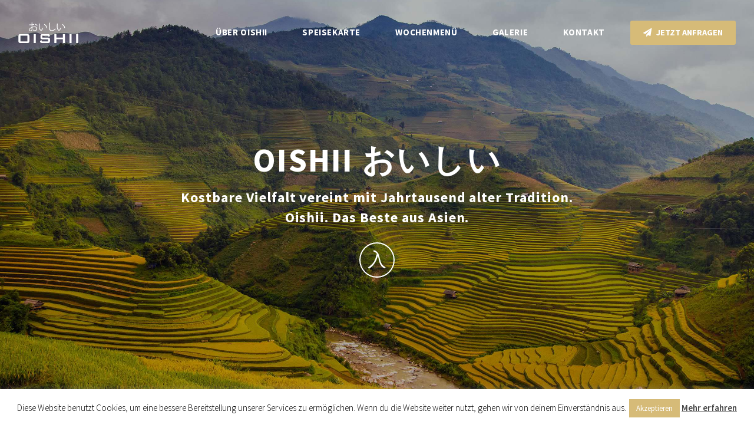

--- FILE ---
content_type: text/html; charset=UTF-8
request_url: https://www.oishii-restaurant.at/
body_size: 9061
content:
<!DOCTYPE html>
<html lang="de">
  <head>
	<meta charset="UTF-8">
	<meta http-equiv="X-UA-Compatible" content="IE=edge">
	<meta content="width=device-width, initial-scale=1, minimum-scale=1, maximum-scale=1, user-scalable=no" name="viewport" />

	<meta name='robots' content='max-image-preview:large' />

<!-- This site is optimized with the Yoast SEO plugin v13.2 - https://yoast.com/wordpress/plugins/seo/ -->
<title>Asiatische Spezialitäten | OISHII Restaurant</title>
<meta name="description" content="OISHII ist Japanisch und bedeutet „lecker“. Egal ob bunte Sushis, raffinierte Maki-Kreationen, scharfe thailändische Suppen, typische chinesische Spezialitäten oder selbstgemachte Ramen-Nudelsuppen, OISHIII bietet allen Liebhabern der asiatischen Küche eine Vielfalt an traditionellen Spezialitäten."/>
<meta name="robots" content="max-snippet:-1, max-image-preview:large, max-video-preview:-1"/>
<link rel="canonical" href="https://www.oishii-restaurant.at/" />
<meta property="og:locale" content="de_DE" />
<meta property="og:type" content="website" />
<meta property="og:title" content="Asiatische Spezialitäten | OISHII Restaurant" />
<meta property="og:description" content="OISHII ist Japanisch und bedeutet „lecker“. Egal ob bunte Sushis, raffinierte Maki-Kreationen, scharfe thailändische Suppen, typische chinesische Spezialitäten oder selbstgemachte Ramen-Nudelsuppen, OISHIII bietet allen Liebhabern der asiatischen Küche eine Vielfalt an traditionellen Spezialitäten." />
<meta property="og:url" content="https://www.oishii-restaurant.at/" />
<meta property="og:site_name" content="OISHII Restaurant" />
<meta property="og:image" content="http://www.oishii-restaurant.at/wp-content/uploads/2018/06/backgroundhome.jpg" />
<meta name="twitter:card" content="summary_large_image" />
<meta name="twitter:description" content="OISHII ist Japanisch und bedeutet „lecker“. Egal ob bunte Sushis, raffinierte Maki-Kreationen, scharfe thailändische Suppen, typische chinesische Spezialitäten oder selbstgemachte Ramen-Nudelsuppen, OISHIII bietet allen Liebhabern der asiatischen Küche eine Vielfalt an traditionellen Spezialitäten." />
<meta name="twitter:title" content="Asiatische Spezialitäten | OISHII Restaurant" />
<meta name="twitter:image" content="http://www.oishii-restaurant.at/wp-content/uploads/2018/06/backgroundhome.jpg" />
<script type='application/ld+json' class='yoast-schema-graph yoast-schema-graph--main'>{"@context":"https://schema.org","@graph":[{"@type":"WebSite","@id":"https://www.oishii-restaurant.at/#website","url":"https://www.oishii-restaurant.at/","name":"OISHII Restaurant","inLanguage":"de","description":"Eine weitere WordPress-Website","potentialAction":{"@type":"SearchAction","target":"https://www.oishii-restaurant.at/?s={search_term_string}","query-input":"required name=search_term_string"}},{"@type":"WebPage","@id":"https://www.oishii-restaurant.at/#webpage","url":"https://www.oishii-restaurant.at/","name":"Asiatische Spezialit\u00e4ten | OISHII Restaurant","isPartOf":{"@id":"https://www.oishii-restaurant.at/#website"},"inLanguage":"de","datePublished":"2018-06-05T08:20:16+00:00","dateModified":"2018-07-23T07:21:16+00:00","description":"OISHII ist Japanisch und bedeutet \u201elecker\u201c. Egal ob bunte Sushis, raffinierte Maki-Kreationen, scharfe thail\u00e4ndische Suppen, typische chinesische Spezialit\u00e4ten oder selbstgemachte Ramen-Nudelsuppen, OISHIII bietet allen Liebhabern der asiatischen K\u00fcche eine Vielfalt an traditionellen Spezialit\u00e4ten."}]}</script>
<!-- / Yoast SEO plugin. -->

<link rel='dns-prefetch' href='//ajax.googleapis.com' />
<link rel='dns-prefetch' href='//fonts.googleapis.com' />
<link rel='dns-prefetch' href='//s.w.org' />
<link rel="alternate" type="application/rss+xml" title="OISHII Restaurant &raquo; Home-Kommentar-Feed" href="https://www.oishii-restaurant.at/home/feed/" />
<link rel="stylesheet" href="https://www.oishii-restaurant.at/wp-content/cache/minify/a5ff7.css" media="all" />

<style id='global-styles-inline-css' type='text/css'>
body{--wp--preset--color--black: #000000;--wp--preset--color--cyan-bluish-gray: #abb8c3;--wp--preset--color--white: #ffffff;--wp--preset--color--pale-pink: #f78da7;--wp--preset--color--vivid-red: #cf2e2e;--wp--preset--color--luminous-vivid-orange: #ff6900;--wp--preset--color--luminous-vivid-amber: #fcb900;--wp--preset--color--light-green-cyan: #7bdcb5;--wp--preset--color--vivid-green-cyan: #00d084;--wp--preset--color--pale-cyan-blue: #8ed1fc;--wp--preset--color--vivid-cyan-blue: #0693e3;--wp--preset--color--vivid-purple: #9b51e0;--wp--preset--gradient--vivid-cyan-blue-to-vivid-purple: linear-gradient(135deg,rgba(6,147,227,1) 0%,rgb(155,81,224) 100%);--wp--preset--gradient--light-green-cyan-to-vivid-green-cyan: linear-gradient(135deg,rgb(122,220,180) 0%,rgb(0,208,130) 100%);--wp--preset--gradient--luminous-vivid-amber-to-luminous-vivid-orange: linear-gradient(135deg,rgba(252,185,0,1) 0%,rgba(255,105,0,1) 100%);--wp--preset--gradient--luminous-vivid-orange-to-vivid-red: linear-gradient(135deg,rgba(255,105,0,1) 0%,rgb(207,46,46) 100%);--wp--preset--gradient--very-light-gray-to-cyan-bluish-gray: linear-gradient(135deg,rgb(238,238,238) 0%,rgb(169,184,195) 100%);--wp--preset--gradient--cool-to-warm-spectrum: linear-gradient(135deg,rgb(74,234,220) 0%,rgb(151,120,209) 20%,rgb(207,42,186) 40%,rgb(238,44,130) 60%,rgb(251,105,98) 80%,rgb(254,248,76) 100%);--wp--preset--gradient--blush-light-purple: linear-gradient(135deg,rgb(255,206,236) 0%,rgb(152,150,240) 100%);--wp--preset--gradient--blush-bordeaux: linear-gradient(135deg,rgb(254,205,165) 0%,rgb(254,45,45) 50%,rgb(107,0,62) 100%);--wp--preset--gradient--luminous-dusk: linear-gradient(135deg,rgb(255,203,112) 0%,rgb(199,81,192) 50%,rgb(65,88,208) 100%);--wp--preset--gradient--pale-ocean: linear-gradient(135deg,rgb(255,245,203) 0%,rgb(182,227,212) 50%,rgb(51,167,181) 100%);--wp--preset--gradient--electric-grass: linear-gradient(135deg,rgb(202,248,128) 0%,rgb(113,206,126) 100%);--wp--preset--gradient--midnight: linear-gradient(135deg,rgb(2,3,129) 0%,rgb(40,116,252) 100%);--wp--preset--duotone--dark-grayscale: url('#wp-duotone-dark-grayscale');--wp--preset--duotone--grayscale: url('#wp-duotone-grayscale');--wp--preset--duotone--purple-yellow: url('#wp-duotone-purple-yellow');--wp--preset--duotone--blue-red: url('#wp-duotone-blue-red');--wp--preset--duotone--midnight: url('#wp-duotone-midnight');--wp--preset--duotone--magenta-yellow: url('#wp-duotone-magenta-yellow');--wp--preset--duotone--purple-green: url('#wp-duotone-purple-green');--wp--preset--duotone--blue-orange: url('#wp-duotone-blue-orange');--wp--preset--font-size--small: 13px;--wp--preset--font-size--medium: 20px;--wp--preset--font-size--large: 36px;--wp--preset--font-size--x-large: 42px;}.has-black-color{color: var(--wp--preset--color--black) !important;}.has-cyan-bluish-gray-color{color: var(--wp--preset--color--cyan-bluish-gray) !important;}.has-white-color{color: var(--wp--preset--color--white) !important;}.has-pale-pink-color{color: var(--wp--preset--color--pale-pink) !important;}.has-vivid-red-color{color: var(--wp--preset--color--vivid-red) !important;}.has-luminous-vivid-orange-color{color: var(--wp--preset--color--luminous-vivid-orange) !important;}.has-luminous-vivid-amber-color{color: var(--wp--preset--color--luminous-vivid-amber) !important;}.has-light-green-cyan-color{color: var(--wp--preset--color--light-green-cyan) !important;}.has-vivid-green-cyan-color{color: var(--wp--preset--color--vivid-green-cyan) !important;}.has-pale-cyan-blue-color{color: var(--wp--preset--color--pale-cyan-blue) !important;}.has-vivid-cyan-blue-color{color: var(--wp--preset--color--vivid-cyan-blue) !important;}.has-vivid-purple-color{color: var(--wp--preset--color--vivid-purple) !important;}.has-black-background-color{background-color: var(--wp--preset--color--black) !important;}.has-cyan-bluish-gray-background-color{background-color: var(--wp--preset--color--cyan-bluish-gray) !important;}.has-white-background-color{background-color: var(--wp--preset--color--white) !important;}.has-pale-pink-background-color{background-color: var(--wp--preset--color--pale-pink) !important;}.has-vivid-red-background-color{background-color: var(--wp--preset--color--vivid-red) !important;}.has-luminous-vivid-orange-background-color{background-color: var(--wp--preset--color--luminous-vivid-orange) !important;}.has-luminous-vivid-amber-background-color{background-color: var(--wp--preset--color--luminous-vivid-amber) !important;}.has-light-green-cyan-background-color{background-color: var(--wp--preset--color--light-green-cyan) !important;}.has-vivid-green-cyan-background-color{background-color: var(--wp--preset--color--vivid-green-cyan) !important;}.has-pale-cyan-blue-background-color{background-color: var(--wp--preset--color--pale-cyan-blue) !important;}.has-vivid-cyan-blue-background-color{background-color: var(--wp--preset--color--vivid-cyan-blue) !important;}.has-vivid-purple-background-color{background-color: var(--wp--preset--color--vivid-purple) !important;}.has-black-border-color{border-color: var(--wp--preset--color--black) !important;}.has-cyan-bluish-gray-border-color{border-color: var(--wp--preset--color--cyan-bluish-gray) !important;}.has-white-border-color{border-color: var(--wp--preset--color--white) !important;}.has-pale-pink-border-color{border-color: var(--wp--preset--color--pale-pink) !important;}.has-vivid-red-border-color{border-color: var(--wp--preset--color--vivid-red) !important;}.has-luminous-vivid-orange-border-color{border-color: var(--wp--preset--color--luminous-vivid-orange) !important;}.has-luminous-vivid-amber-border-color{border-color: var(--wp--preset--color--luminous-vivid-amber) !important;}.has-light-green-cyan-border-color{border-color: var(--wp--preset--color--light-green-cyan) !important;}.has-vivid-green-cyan-border-color{border-color: var(--wp--preset--color--vivid-green-cyan) !important;}.has-pale-cyan-blue-border-color{border-color: var(--wp--preset--color--pale-cyan-blue) !important;}.has-vivid-cyan-blue-border-color{border-color: var(--wp--preset--color--vivid-cyan-blue) !important;}.has-vivid-purple-border-color{border-color: var(--wp--preset--color--vivid-purple) !important;}.has-vivid-cyan-blue-to-vivid-purple-gradient-background{background: var(--wp--preset--gradient--vivid-cyan-blue-to-vivid-purple) !important;}.has-light-green-cyan-to-vivid-green-cyan-gradient-background{background: var(--wp--preset--gradient--light-green-cyan-to-vivid-green-cyan) !important;}.has-luminous-vivid-amber-to-luminous-vivid-orange-gradient-background{background: var(--wp--preset--gradient--luminous-vivid-amber-to-luminous-vivid-orange) !important;}.has-luminous-vivid-orange-to-vivid-red-gradient-background{background: var(--wp--preset--gradient--luminous-vivid-orange-to-vivid-red) !important;}.has-very-light-gray-to-cyan-bluish-gray-gradient-background{background: var(--wp--preset--gradient--very-light-gray-to-cyan-bluish-gray) !important;}.has-cool-to-warm-spectrum-gradient-background{background: var(--wp--preset--gradient--cool-to-warm-spectrum) !important;}.has-blush-light-purple-gradient-background{background: var(--wp--preset--gradient--blush-light-purple) !important;}.has-blush-bordeaux-gradient-background{background: var(--wp--preset--gradient--blush-bordeaux) !important;}.has-luminous-dusk-gradient-background{background: var(--wp--preset--gradient--luminous-dusk) !important;}.has-pale-ocean-gradient-background{background: var(--wp--preset--gradient--pale-ocean) !important;}.has-electric-grass-gradient-background{background: var(--wp--preset--gradient--electric-grass) !important;}.has-midnight-gradient-background{background: var(--wp--preset--gradient--midnight) !important;}.has-small-font-size{font-size: var(--wp--preset--font-size--small) !important;}.has-medium-font-size{font-size: var(--wp--preset--font-size--medium) !important;}.has-large-font-size{font-size: var(--wp--preset--font-size--large) !important;}.has-x-large-font-size{font-size: var(--wp--preset--font-size--x-large) !important;}
</style>
<link rel="stylesheet" href="https://www.oishii-restaurant.at/wp-content/cache/minify/25d2e.css" media="all" />



<link rel='stylesheet' id='font-sourcesanspro-css'  href='https://fonts.googleapis.com/css?family=Source+Sans+Pro%3A300%2C400%2C600%2C700&#038;ver=5.9.12' type='text/css' media='all' />
<link rel="stylesheet" href="https://www.oishii-restaurant.at/wp-content/cache/minify/19dbf.css" media="all" />




<script type='text/javascript' src='https://ajax.googleapis.com/ajax/libs/jquery/3.3.1/jquery.min.js' id='jquery-js'></script>
<script type='text/javascript' id='cookie-law-info-js-extra'>
/* <![CDATA[ */
var Cli_Data = {"nn_cookie_ids":[],"cookielist":[],"non_necessary_cookies":[],"ccpaEnabled":"","ccpaRegionBased":"","ccpaBarEnabled":"","strictlyEnabled":["necessary","obligatoire"],"ccpaType":"gdpr","js_blocking":"","custom_integration":"","triggerDomRefresh":"","secure_cookies":""};
var cli_cookiebar_settings = {"animate_speed_hide":"500","animate_speed_show":"500","background":"#fff","border":"#444","border_on":"","button_1_button_colour":"#d6bb78","button_1_button_hover":"#ab9660","button_1_link_colour":"#fff","button_1_as_button":"1","button_1_new_win":"","button_2_button_colour":"#d6bb78","button_2_button_hover":"#ab9660","button_2_link_colour":"#444","button_2_as_button":"","button_2_hidebar":"","button_3_button_colour":"#d6bb78","button_3_button_hover":"#ab9660","button_3_link_colour":"#fff","button_3_as_button":"1","button_3_new_win":"","button_4_button_colour":"#000","button_4_button_hover":"#000000","button_4_link_colour":"#62a329","button_4_as_button":"","button_7_button_colour":"#61a229","button_7_button_hover":"#4e8221","button_7_link_colour":"#fff","button_7_as_button":"1","button_7_new_win":"","font_family":"inherit","header_fix":"","notify_animate_hide":"1","notify_animate_show":"","notify_div_id":"#cookie-law-info-bar","notify_position_horizontal":"right","notify_position_vertical":"bottom","scroll_close":"","scroll_close_reload":"","accept_close_reload":"","reject_close_reload":"","showagain_tab":"1","showagain_background":"#fff","showagain_border":"#000","showagain_div_id":"#cookie-law-info-again","showagain_x_position":"100px","text":"#000","show_once_yn":"","show_once":"10000","logging_on":"","as_popup":"","popup_overlay":"1","bar_heading_text":"","cookie_bar_as":"banner","popup_showagain_position":"bottom-right","widget_position":"left"};
var log_object = {"ajax_url":"https:\/\/www.oishii-restaurant.at\/wp-admin\/admin-ajax.php"};
/* ]]> */
</script>
<script  src="https://www.oishii-restaurant.at/wp-content/cache/minify/a6c57.js"></script>

<link rel="https://api.w.org/" href="https://www.oishii-restaurant.at/wp-json/" /><link rel="alternate" type="application/json" href="https://www.oishii-restaurant.at/wp-json/wp/v2/pages/2" /><link rel="EditURI" type="application/rsd+xml" title="RSD" href="https://www.oishii-restaurant.at/xmlrpc.php?rsd" />
<link rel="wlwmanifest" type="application/wlwmanifest+xml" href="https://www.oishii-restaurant.at/wp-includes/wlwmanifest.xml" /> 
<meta name="generator" content="WordPress 5.9.12" />
<link rel='shortlink' href='https://www.oishii-restaurant.at/' />
<link rel="alternate" type="application/json+oembed" href="https://www.oishii-restaurant.at/wp-json/oembed/1.0/embed?url=https%3A%2F%2Fwww.oishii-restaurant.at%2F" />
<link rel="alternate" type="text/xml+oembed" href="https://www.oishii-restaurant.at/wp-json/oembed/1.0/embed?url=https%3A%2F%2Fwww.oishii-restaurant.at%2F&#038;format=xml" />
<link rel="icon" href="https://www.oishii-restaurant.at/wp-content/uploads/2018/06/cropped-oishii-32x32.png" sizes="32x32" />
<link rel="icon" href="https://www.oishii-restaurant.at/wp-content/uploads/2018/06/cropped-oishii-192x192.png" sizes="192x192" />
<link rel="apple-touch-icon" href="https://www.oishii-restaurant.at/wp-content/uploads/2018/06/cropped-oishii-180x180.png" />
<meta name="msapplication-TileImage" content="https://www.oishii-restaurant.at/wp-content/uploads/2018/06/cropped-oishii-270x270.png" />

	<link rel="canonical" href="https://www.oishii-restaurant.at" />
	  
	<script>
		var gaProperty="UA-77712542-5",disableStr="ga-disable-"+gaProperty;
		document.cookie.indexOf(disableStr+"=true")>-1&&(window[disableStr]=!0);
		function gaOptout(){document.cookie=disableStr+"=true; expires=Thu, 31 Dec 2099 23:59:59 UTC; path=/",window[disableStr]=!0}
		(function(i,s,o,g,r,a,m){i['GoogleAnalyticsObject']=r;i[r]=i[r]||function(){
		(i[r].q=i[r].q||[]).push(arguments)},i[r].l=1*new Date();a=s.createElement(o),
		m=s.getElementsByTagName(o)[0];a.async=1;a.src=g;m.parentNode.insertBefore(a,m)
		})(window,document,'script','https://www.google-analytics.com/analytics.js','ga');
		ga('create', 'UA-77712542-5', 'auto');
		ga('set', 'anonymizeIp', true);
		ga('send', 'pageview');
	</script>
  </head>

  <body class="home page-template-default page page-id-2">

<!-- NAVBAR with LOGO -->
<nav class="navbar header navbar-expand-xl fixed-top bg-dark navbar-transparent" color-on-scroll='50'>
	<div class="container-fluid">
		<button class="navbar-toggler mainnav" type="button" data-toggle="collapse" data-target=".dual-nav" aria-controls="navbarSupportedContent" aria-expanded="false" aria-label="Toggle navigation">
			<span class="navbar-toggler-bar bar1"></span>
			<span class="navbar-toggler-bar bar2"></span>
			<span class="navbar-toggler-bar bar3"></span>
		</button>
		
		<a class="navbar-brand d-block text-center" href="https://www.oishii-restaurant.at">
			<img src="https://www.oishii-restaurant.at/wp-content/themes/oishii/assets/logo/oishii-logo.svg" class="brand-logo d-block" alt="OISHII Logo"/>
		</a>
		
		<!-- Bootstrap Navwalker -->
		<div id="navbarSupportedContent" class="collapse navbar-collapse"><ul id="menu-main-navigation" class="navbar-nav"><li itemscope="itemscope" itemtype="https://www.schema.org/SiteNavigationElement" id="menu-item-23" class="menu-item menu-item-type-post_type menu-item-object-page menu-item-23 nav-item"><a title="Über OISHII" href="https://www.oishii-restaurant.at/ueber-oishii/" class="nav-link">Über OISHII</a></li>
<li itemscope="itemscope" itemtype="https://www.schema.org/SiteNavigationElement" id="menu-item-29" class="menu-item menu-item-type-post_type menu-item-object-page menu-item-29 nav-item"><a title="Speisekarte" href="https://www.oishii-restaurant.at/speisekarte/" class="nav-link">Speisekarte</a></li>
<li itemscope="itemscope" itemtype="https://www.schema.org/SiteNavigationElement" id="menu-item-25" class="menu-item menu-item-type-post_type menu-item-object-page menu-item-25 nav-item"><a title="Wochenmenü" href="https://www.oishii-restaurant.at/wochenmenue/" class="nav-link">Wochenmenü</a></li>
<li itemscope="itemscope" itemtype="https://www.schema.org/SiteNavigationElement" id="menu-item-30" class="menu-item menu-item-type-post_type menu-item-object-page menu-item-30 nav-item"><a title="Galerie" href="https://www.oishii-restaurant.at/galerie/" class="nav-link">Galerie</a></li>
<li itemscope="itemscope" itemtype="https://www.schema.org/SiteNavigationElement" id="menu-item-28" class="menu-item menu-item-type-post_type menu-item-object-page menu-item-28 nav-item"><a title="Kontakt" href="https://www.oishii-restaurant.at/kontakt/" class="nav-link">Kontakt</a></li>
</ul></div>		
		<form class="form-inline ml-3 d-none d-xl-inline">
		  <button class="btn btn-primary h-100 mx-0" type="button" data-toggle="modal" data-target="#contact-dialog"><i class="fa fa-paper-plane mr-2"></i>Jetzt anfragen</button>
		</form>
	</div>
</nav>
<!-- NAVBAR END -->
<div class="main container-fluid px-0">
	<div class="fullscreen page-header contentoverflowhidden">
		<div class="dzsparallaxer allbody fullheight relative">
			<div class="dzsparallaxer--target backgroundfullsizeparallax parallax-dimensions relative " style="background-image:url('https://www.oishii-restaurant.at/wp-content/uploads/2018/06/backgroundhome.jpg');">
			</div>

			<div class="content-center text-center">
				<div class="container">
					<div class="wow fadeInDown" data-wow-duration="1s" data-wow-delay="1s">
						<h1 class="title">OISHII おいしい</h1>
						<h4 class="title">Kostbare Vielfalt vereint mit Jahrtausend alter Tradition. <br />
Oishii. Das Beste aus Asien.</h4>
						<a href="#Overview" class="btn-circle btnLetsgo" title="Über OISHII">入</a>
					</div>
				</div>
			</div>
		</div>
	</div>
	
	<div class="fullscreen page-header contentoverflowhidden d-none">
		<div id="carouselHome" class="carousel slide">
			<ol class="carousel-indicators">
				<li data-target="#carouselHome" data-slide-to="0" class="active"></li>
				<li data-target="#carouselHome" data-slide-to="1"></li>
			</ol>
			<div class="carousel-inner" role="listbox">
																	<div class="carousel-item active">
						<div class="page-header">

							<div class="fullscreen contentoverflowhidden">
								<div class="dzsparallaxer allbody fullheight relative">
									<div class="dzsparallaxer--target backgroundfullsizeparallax w-100 h-100 relative " style="background-image:url('https://www.oishii-restaurant.at/wp-content/uploads/2018/06/backgroundhome.jpg');">
									</div>

									<div class="content-center text-center">
										<div class="container">
											<div class="wow fadeInDown" data-wow-duration="1s" data-wow-delay="1s">
												<h1 class="title">OISHII おいしい</h1>
												<h4 class="title">Kostbare Vielfalt vereint mit Jahrtausend alter Tradition.<br />
Oishii. Das Beste aus Asien.</h4>
												<a href="#Overview" class="btn-circle btnLetsgo" title="Über OISHII">入</a>
											</div>
										</div>
									</div>

								</div>
							</div>

						</div>
					</div>
													<div class="carousel-item ">
						<div class="page-header">

							<div class="fullscreen contentoverflowhidden">
								<div class="dzsparallaxer allbody fullheight relative">
									<div class="dzsparallaxer--target backgroundfullsizeparallax w-100 h-100 relative " style="background-image:url('https://www.oishii-restaurant.at/wp-content/uploads/2018/06/backgroundwochenmenue.jpg');">
									</div>

									<div class="content-center text-center">
										<div class="container">
											<div class="wow fadeInDown" data-wow-duration="1s" data-wow-delay="1s">
												<h1 class="title">OISHII おいしい</h1>
												<h4 class="title">Kostbare Vielfalt vereint mit Jahrtausend alter Tradition.<br />
Oishii. Das Beste aus Asien.</h4>
												<a href="#Overview" class="btn-circle btnLetsgo" title="Über OISHII">入</a>
											</div>
										</div>
									</div>

								</div>
							</div>

						</div>
					</div>
															
				<a class="carousel-control-prev d-none d-lg-flex" href="#carouselHome" role="button" data-slide="prev">
					<i class="now-ui-icons ui-minimal-left"></i>
				</a>
				<a class="carousel-control-next d-none d-lg-flex" href="#carouselHome" role="button" data-slide="next">
					<i class="now-ui-icons ui-minimal-right"></i>
				</a>
			
			</div>	
		</div>
	</div>
	
	<div id="Overview" class="section">
		<div class="container-fluid px-md-5">
			<div class="row">
				<div class="col-md-12 mx-auto text-center">
					<h2 class="title wow fadeInUp" data-wow-duration="1s" data-wow-delay="0.4s">Traditionelle asiatische Spezialitäten</h2>
					<div class="description text-justify wow fadeInUp" data-wow-duration="1s" data-wow-delay="0.6s"><p class="p1">Das erste OISHII hat im Jahr 2010 im Fischapark, Wiener Neustadt, seine Pforten geöffnet und erfreut sich seither großer Beliebtheit. Es ist uns eine große Freude, Sie nun auch im Murpark Graz verwöhnen zu dürfen, denn bei uns ist der Name Programm: OISHII ist Japanisch und bedeutet &#8222;lecker&#8220;. Egal ob bunte Sushis, raffinierte Makis, scharfe thailändische Suppen, typische chinesische Spezialitäten oder selbstgemachte Ramen-Nudelsuppen, OISHIII bietet allen Liebhabern der asiatischen Küche eine Vielfalt an leckeren Speisen.</p>
<p class="p1">Lassen Sie sich überzeugen und sagen Sie &#8222;OISHII&#8220;!</p>
</div>
				</div>
			</div>
			<div class="row mt-5">
				<div class="col-md-6">
					<div class="card card-background no-filter mb-4 mb-md-0" style="background-image:url('https://www.oishii-restaurant.at/wp-content/uploads/2018/06/oishii-bar-1-1500x1033.jpg');">
					</div>
				</div>
				<div class="col-md-6">
					<div class="card card-background no-filter" style="background-image:url('https://www.oishii-restaurant.at/wp-content/uploads/2018/06/oishii-rolls-1500x960.jpg');">
					</div>
				</div>
			</div>
		</div>
	</div>
	<div class="contact section py-0 border-bottom-hr" data-background-color="dark-gray">
	<div class="container-fluid">
		<div class="row">
			<div class="col-md-4 mx-auto text-center py-cta" data-background-color="dark-gray">
				<div class="info info-hover">
					<div class="icon icon-white mb-4">
						<i class="now-ui-icons ui-chef-2"></i>
					</div>
					<h2 class="title mb-3">Über OISHII</h2>
					<p class="description">Erfahren Sie mehr über das traditionelle, asiatische Restaurant.</p>
					<a href="https://www.oishii-restaurant.at/ueber-oishii/" class="btn btn-primary">Mehr erfahren</a>
				</div>
			</div>
			<div class="col-md-4 mx-auto text-center py-cta d-none" data-background-color="gold">
				<div class="info info-hover">
					<div class="icon icon-white mb-4 d-none">
						<i class="now-ui-icons ui-restaurant-menu"></i>
					</div>
					<h2 class="title mb-3">Speisekarte</h2>
					<p class="description">Tauchen Sie ein die Welt der kulinarischen Delikatessen.</p>
					<a href="https://www.oishii-restaurant.at/speisekarte/" class="btn btn-neutral">Zu den Speisekarten</a>
				</div>
			</div>
			<div class="col-md-4 mx-auto text-center py-cta" data-background-color="dark-gray">
				<div class="info info-hover">
					<div class="icon icon-white mb-4">
						<i class="now-ui-icons ui-image"></i>
					</div>
					<h2 class="title mb-3">Galerie</h2>
					<p class="description">Unsere Galerie mit Spezialitäten und traditionellem Interior.</p>
					<a href="https://www.oishii-restaurant.at/galerie/" class="btn btn-primary">Mehr erfahren</a>
				</div>
			</div>
		</div>
	</div>
</div>	<div class="contact section py-0 border-bottom-hr" data-background-color="dark-gray">
	<div class="container-fluid">
		<div class="row">
			<div class="col-md-12 mx-auto py-cta-thin">
				<div class="text-center">
					<p class="description d-inline-block mt-3 mr-4">Noch Fragen? Dann kontaktieren Sie uns.</p>
					<button id="btnContactDialogCt" class="btn btn-primary d-inline-block" type="button" data-toggle="modal" data-target="#contact-dialog">Jetzt anfragen</button>
				</div>
			</div>
		</div>
	</div>
</div></div>

<footer class="footer footer-dark footer-big">
	<div class="container-fluid px-md-5">
		<div class="content">
			<div class="row pb-4">
				
				<div class="col-lg-2 mx-auto">
					<img src="https://www.oishii-restaurant.at/wp-content/themes/oishii/assets/logo/oishii-logo.svg" class="footer-brand-logo d-block" alt="OISHII Logo"/>
				</div>
				
				<div class="col-md-6 col-lg-auto mx-auto">
					<h5>Restaurant</h5>

					<ul class="links-vertical">
						<li>
							<a href="https://www.oishii-restaurant.at/ueber-uns">Über uns</a>
							<a href="https://www.oishii-restaurant.at/speisekarte">Speisekarte</a>
							<a href="https://www.oishii-restaurant.at/wochenmenue">Wochenmenü</a>
							<a href="https://www.oishii-restaurant.at/galerie">Galerie</a>
						</li>
					</ul>
				</div>
				
				<div class="col-md-6 col-lg-auto mx-auto">
					<h5>Unternehmen</h5>

					<ul class="links-vertical">
						<li>
							<a href="https://www.oishii-restaurant.at/kontakt">Kontakt</a>
							<a href="https://www.oishii-restaurant.at/impressum">Impressum</a>
							<a href="https://www.oishii-restaurant.at/datenschutz">Datenschutz</a>
						</li>
					</ul>
				</div>

				<div class="col-md-6 col-lg-auto mx-auto">
					<h5>Wiener Neustadt</h5>
					<p class="description-small">
						OISHII Fischapark <br/>
						Zehnergürtel 12-24 <br/>
						2700 Wiener Neustadt <br/> <br/>
						<a href="tel:+43262226776"><i class="fa fa-phone mr-2"></i> +43 (0) 2622 267 76</a> <br/>
						<a href="mailto:office@oishii-restaurant.at"><i class="fa fa-envelope mr-1"></i> office@oishii-restaurant.at</a> <br/>
						<a href="https://www.facebook.com/Oishiiasia/?ref=br_rs"><i class="fa fa-facebook-square mr-2"></i> OISHII Fischapark</a>
					</p>
				</div>
				
				<div class="col-md-6 col-lg-auto mx-auto">
					<h5>Graz</h5>
					<p class="description-small">
						OISHII Murpark <br/>
						Ostbahnstraße 3 <br/>
						8041 Graz <br/> <br/>
						<a href="tel:+430316425588"><i class="fa fa-phone mr-2"></i> +43 (0) 316 425 588</a> <br/>
						<a href="mailto:murpark@oishii-restaurant.at"><i class="fa fa-envelope mr-1"></i> murpark@oishii-restaurant.at</a> <br/>
						<a href="https://www.facebook.com/Oishiimurpark/"><i class="fa fa-facebook-square mr-2"></i> OISHII Murpark</a>
					</p>
				</div>

			</div>
		</div>
		
		<hr class="mt-0">
	
		<div class="copyright text-center">
			Copyright &copy;
			<script>
				document.write(new Date().getFullYear())
			</script> OISHII
		</div>
	</div>
</footer>

<div class="modal fade" id="contact-dialog" tabindex="-1" role="dialog" aria-labelledby="contactDialogLabel" aria-hidden="true">
	<div class="modal-dialog modal-dialog-centered">
		<div class="modal-content">
			<div class="modal-header justify-content-center">
				<h4 class="title title-up">Anfrage</h4>
			</div>
			<div class="modal-body">
				<form role="form" id="contactmodal-form" name="contactmodal-form" method="post">
	<div class="card-block">
		<label>Name</label>
		<div class="input-group">
			<div class="input-group-prepend">
				<span class="input-group-text" id="Name"><i class="now-ui-icons ui-circle-08"></i></span>
			</div>
			<input type="text" class="form-control" name="txtName" placeholder="Name">
		</div>
		<label>E-Mail</label>
		<div class="input-group">
			<div class="input-group-prepend">
				<span class="input-group-text" id="Name"><i class="now-ui-icons ui-email-85"></i></span>
			</div>
			<input type="email" class="form-control" name="txtMail" placeholder="E-Mail">
		</div>
		<label>Telefon</label>
		<div class="input-group">
			<div class="input-group-prepend">
				<span class="input-group-text" id="Name"><i class="now-ui-icons ui-mobile"></i></span>
			</div>
			<input type="text" class="form-control" name="txtPhone" placeholder="Telefon">
		</div>
		<label>Restaurant</label>
		<div class="input-group">
			<div class="input-group-prepend">
				<span class="input-group-text" id="Restaurant"><i class="now-ui-icons ui-position-pin"></i></span>
			</div>
			<select class="custom-select" id="selRestaurant" name="selRestaurant">
				<option value="1">OISHII Fischapark</option>
				<option value="2">OISHII Murpark</option>
			</select>
		</div>
		<label>Betreff</label> &nbsp;
		<span class="badge badge-primary">Anfrage</span>
		<input type="text" value="Anfrage" class="d-none" name="txtSubject">
		<div class="form-group">
			<label>Ihre Nachricht</label>
			<textarea name="txtMessage" class="form-control" id="message" rows="6"></textarea>
		</div>
		<div class="form-check my-4">
			<label class="form-check-label" for="chbPrivacyContactModal">
				<input class="form-check-input" type="checkbox" id="chbPrivacyContactModal" value="" name="chbPrivacyContactModal">
				<span class="form-check-sign"></span>
				Datenschutzrichtlinien akzeptieren				<br/>
				<a href="https://www.oishii-restaurant.at/datenschutz/">Hier die Bestimmungen lesen.</a>
			</label>
		</div>
		<div class="row">
			<div class="col-md-12">
				<button type="button" class="btn btn-primary" data-dismiss="modal">Abbrechen</button>
				<button type="submit" name="btnSenden" class="btn btn-primary pull-right">Absenden</button>
			</div>
		</div>
		<div id="form-result"></div>
	</div>
</form>			</div>
		</div>
	</div>
</div>
<script defer
  src="https://maps.googleapis.com/maps/api/js?key=AIzaSyBW-j1PNg6BKuu5SN832_CgCUZw3JKGOdo">
</script>

<!--googleoff: all--><div id="cookie-law-info-bar" data-nosnippet="true"><span>Diese Website benutzt Cookies, um eine bessere Bereitstellung unserer Services zu ermöglichen. Wenn du die Website weiter nutzt, gehen wir von deinem Einverständnis aus.<a role='button' data-cli_action="accept" id="cookie_action_close_header" class="medium cli-plugin-button cli-plugin-main-button cookie_action_close_header cli_action_button">Akzeptieren</a> <a href="/datenschutz" id="CONSTANT_OPEN_URL" target="_blank" class="cli-plugin-main-link">Mehr erfahren</a></span></div><div id="cookie-law-info-again" data-nosnippet="true"><span id="cookie_hdr_showagain">Datenschutzrichtlinie</span></div><div class="cli-modal" data-nosnippet="true" id="cliSettingsPopup" tabindex="-1" role="dialog" aria-labelledby="cliSettingsPopup" aria-hidden="true">
  <div class="cli-modal-dialog" role="document">
	<div class="cli-modal-content cli-bar-popup">
		  <button type="button" class="cli-modal-close" id="cliModalClose">
			<svg class="" viewBox="0 0 24 24"><path d="M19 6.41l-1.41-1.41-5.59 5.59-5.59-5.59-1.41 1.41 5.59 5.59-5.59 5.59 1.41 1.41 5.59-5.59 5.59 5.59 1.41-1.41-5.59-5.59z"></path><path d="M0 0h24v24h-24z" fill="none"></path></svg>
			<span class="wt-cli-sr-only">Schließen</span>
		  </button>
		  <div class="cli-modal-body">
			<div class="cli-container-fluid cli-tab-container">
	<div class="cli-row">
		<div class="cli-col-12 cli-align-items-stretch cli-px-0">
			<div class="cli-privacy-overview">
				<h4>Privacy Overview</h4>				<div class="cli-privacy-content">
					<div class="cli-privacy-content-text">This website uses cookies to improve your experience while you navigate through the website. Out of these, the cookies that are categorized as necessary are stored on your browser as they are essential for the working of basic functionalities of the website. We also use third-party cookies that help us analyze and understand how you use this website. These cookies will be stored in your browser only with your consent. You also have the option to opt-out of these cookies. But opting out of some of these cookies may affect your browsing experience.</div>
				</div>
				<a class="cli-privacy-readmore" aria-label="Mehr anzeigen" role="button" data-readmore-text="Mehr anzeigen" data-readless-text="Weniger anzeigen"></a>			</div>
		</div>
		<div class="cli-col-12 cli-align-items-stretch cli-px-0 cli-tab-section-container">
												<div class="cli-tab-section">
						<div class="cli-tab-header">
							<a role="button" tabindex="0" class="cli-nav-link cli-settings-mobile" data-target="necessary" data-toggle="cli-toggle-tab">
								Necessary							</a>
															<div class="wt-cli-necessary-checkbox">
									<input type="checkbox" class="cli-user-preference-checkbox"  id="wt-cli-checkbox-necessary" data-id="checkbox-necessary" checked="checked"  />
									<label class="form-check-label" for="wt-cli-checkbox-necessary">Necessary</label>
								</div>
								<span class="cli-necessary-caption">immer aktiv</span>
													</div>
						<div class="cli-tab-content">
							<div class="cli-tab-pane cli-fade" data-id="necessary">
								<div class="wt-cli-cookie-description">
									Necessary cookies are absolutely essential for the website to function properly. This category only includes cookies that ensures basic functionalities and security features of the website. These cookies do not store any personal information.								</div>
							</div>
						</div>
					</div>
																	<div class="cli-tab-section">
						<div class="cli-tab-header">
							<a role="button" tabindex="0" class="cli-nav-link cli-settings-mobile" data-target="non-necessary" data-toggle="cli-toggle-tab">
								Non-necessary							</a>
															<div class="cli-switch">
									<input type="checkbox" id="wt-cli-checkbox-non-necessary" class="cli-user-preference-checkbox"  data-id="checkbox-non-necessary" checked='checked' />
									<label for="wt-cli-checkbox-non-necessary" class="cli-slider" data-cli-enable="Aktiviert" data-cli-disable="Deaktiviert"><span class="wt-cli-sr-only">Non-necessary</span></label>
								</div>
													</div>
						<div class="cli-tab-content">
							<div class="cli-tab-pane cli-fade" data-id="non-necessary">
								<div class="wt-cli-cookie-description">
									Any cookies that may not be particularly necessary for the website to function and is used specifically to collect user personal data via analytics, ads, other embedded contents are termed as non-necessary cookies. It is mandatory to procure user consent prior to running these cookies on your website.								</div>
							</div>
						</div>
					</div>
										</div>
	</div>
</div>
		  </div>
		  <div class="cli-modal-footer">
			<div class="wt-cli-element cli-container-fluid cli-tab-container">
				<div class="cli-row">
					<div class="cli-col-12 cli-align-items-stretch cli-px-0">
						<div class="cli-tab-footer wt-cli-privacy-overview-actions">
						
															<a id="wt-cli-privacy-save-btn" role="button" tabindex="0" data-cli-action="accept" class="wt-cli-privacy-btn cli_setting_save_button wt-cli-privacy-accept-btn cli-btn">SPEICHERN &amp; AKZEPTIEREN</a>
													</div>
						
					</div>
				</div>
			</div>
		</div>
	</div>
  </div>
</div>
<div class="cli-modal-backdrop cli-fade cli-settings-overlay"></div>
<div class="cli-modal-backdrop cli-fade cli-popupbar-overlay"></div>
<!--googleon: all-->









<script  src="https://www.oishii-restaurant.at/wp-content/cache/minify/4b499.js"></script>


	</body>
</html>
<!--
Performance optimized by W3 Total Cache. Learn more: https://www.boldgrid.com/w3-total-cache/

Page Caching using disk: enhanced 
Minified using disk

Served from: www.oishii-restaurant.at @ 2026-01-18 17:20:16 by W3 Total Cache
-->

--- FILE ---
content_type: text/css
request_url: https://www.oishii-restaurant.at/wp-content/cache/minify/19dbf.css
body_size: 113565
content:
/*!
 *  Font Awesome 4.7.0 by @davegandy - http://fontawesome.io - @fontawesome
 *  License - http://fontawesome.io/license (Font: SIL OFL 1.1, CSS: MIT License)
 */@font-face{font-family:'FontAwesome';src:url('/wp-content/themes/oishii/fonts/fontawesome-webfont.eot?v=4.7.0');src:url('/wp-content/themes/oishii/fonts/fontawesome-webfont.eot?#iefix&v=4.7.0') format('embedded-opentype'),url('/wp-content/themes/oishii/fonts/fontawesome-webfont.woff2?v=4.7.0') format('woff2'),url('/wp-content/themes/oishii/fonts/fontawesome-webfont.woff?v=4.7.0') format('woff'),url('/wp-content/themes/oishii/fonts/fontawesome-webfont.ttf?v=4.7.0') format('truetype'),url('/wp-content/themes/oishii/fonts/fontawesome-webfont.svg?v=4.7.0#fontawesomeregular') format('svg');font-weight:normal;font-style:normal}.fa{display:inline-block;font:normal normal normal 14px/1 FontAwesome;font-size:inherit;text-rendering:auto;-webkit-font-smoothing:antialiased;-moz-osx-font-smoothing:grayscale}.fa-lg{font-size:1.33333333em;line-height:.75em;vertical-align:-15%}.fa-2x{font-size:2em}.fa-3x{font-size:3em}.fa-4x{font-size:4em}.fa-5x{font-size:5em}.fa-fw{width:1.28571429em;text-align:center}.fa-ul{padding-left:0;margin-left:2.14285714em;list-style-type:none}.fa-ul>li{position:relative}.fa-li{position:absolute;left:-2.14285714em;width:2.14285714em;top:.14285714em;text-align:center}.fa-li.fa-lg{left:-1.85714286em}.fa-border{padding:.2em .25em .15em;border:solid .08em #eee;border-radius:.1em}.fa-pull-left{float:left}.fa-pull-right{float:right}.fa.fa-pull-left{margin-right:.3em}.fa.fa-pull-right{margin-left:.3em}.pull-right{float:right}.pull-left{float:left}.fa.pull-left{margin-right:.3em}.fa.pull-right{margin-left:.3em}.fa-spin{-webkit-animation:fa-spin 2s infinite linear;animation:fa-spin 2s infinite linear}.fa-pulse{-webkit-animation:fa-spin 1s infinite steps(8);animation:fa-spin 1s infinite steps(8)}@-webkit-keyframes fa-spin{0%{-webkit-transform:rotate(0deg);transform:rotate(0deg)}100%{-webkit-transform:rotate(359deg);transform:rotate(359deg)}}@keyframes fa-spin{0%{-webkit-transform:rotate(0deg);transform:rotate(0deg)}100%{-webkit-transform:rotate(359deg);transform:rotate(359deg)}}.fa-rotate-90{-ms-filter:"progid:DXImageTransform.Microsoft.BasicImage(rotation=1)";-webkit-transform:rotate(90deg);-ms-transform:rotate(90deg);transform:rotate(90deg)}.fa-rotate-180{-ms-filter:"progid:DXImageTransform.Microsoft.BasicImage(rotation=2)";-webkit-transform:rotate(180deg);-ms-transform:rotate(180deg);transform:rotate(180deg)}.fa-rotate-270{-ms-filter:"progid:DXImageTransform.Microsoft.BasicImage(rotation=3)";-webkit-transform:rotate(270deg);-ms-transform:rotate(270deg);transform:rotate(270deg)}.fa-flip-horizontal{-ms-filter:"progid:DXImageTransform.Microsoft.BasicImage(rotation=0, mirror=1)";-webkit-transform:scale(-1, 1);-ms-transform:scale(-1, 1);transform:scale(-1, 1)}.fa-flip-vertical{-ms-filter:"progid:DXImageTransform.Microsoft.BasicImage(rotation=2, mirror=1)";-webkit-transform:scale(1, -1);-ms-transform:scale(1, -1);transform:scale(1, -1)}:root .fa-rotate-90,:root .fa-rotate-180,:root .fa-rotate-270,:root .fa-flip-horizontal,:root .fa-flip-vertical{filter:none}.fa-stack{position:relative;display:inline-block;width:2em;height:2em;line-height:2em;vertical-align:middle}.fa-stack-1x,.fa-stack-2x{position:absolute;left:0;width:100%;text-align:center}.fa-stack-1x{line-height:inherit}.fa-stack-2x{font-size:2em}.fa-inverse{color:#fff}.fa-glass:before{content:"\f000"}.fa-music:before{content:"\f001"}.fa-search:before{content:"\f002"}.fa-envelope-o:before{content:"\f003"}.fa-heart:before{content:"\f004"}.fa-star:before{content:"\f005"}.fa-star-o:before{content:"\f006"}.fa-user:before{content:"\f007"}.fa-film:before{content:"\f008"}.fa-th-large:before{content:"\f009"}.fa-th:before{content:"\f00a"}.fa-th-list:before{content:"\f00b"}.fa-check:before{content:"\f00c"}.fa-remove:before,.fa-close:before,.fa-times:before{content:"\f00d"}.fa-search-plus:before{content:"\f00e"}.fa-search-minus:before{content:"\f010"}.fa-power-off:before{content:"\f011"}.fa-signal:before{content:"\f012"}.fa-gear:before,.fa-cog:before{content:"\f013"}.fa-trash-o:before{content:"\f014"}.fa-home:before{content:"\f015"}.fa-file-o:before{content:"\f016"}.fa-clock-o:before{content:"\f017"}.fa-road:before{content:"\f018"}.fa-download:before{content:"\f019"}.fa-arrow-circle-o-down:before{content:"\f01a"}.fa-arrow-circle-o-up:before{content:"\f01b"}.fa-inbox:before{content:"\f01c"}.fa-play-circle-o:before{content:"\f01d"}.fa-rotate-right:before,.fa-repeat:before{content:"\f01e"}.fa-refresh:before{content:"\f021"}.fa-list-alt:before{content:"\f022"}.fa-lock:before{content:"\f023"}.fa-flag:before{content:"\f024"}.fa-headphones:before{content:"\f025"}.fa-volume-off:before{content:"\f026"}.fa-volume-down:before{content:"\f027"}.fa-volume-up:before{content:"\f028"}.fa-qrcode:before{content:"\f029"}.fa-barcode:before{content:"\f02a"}.fa-tag:before{content:"\f02b"}.fa-tags:before{content:"\f02c"}.fa-book:before{content:"\f02d"}.fa-bookmark:before{content:"\f02e"}.fa-print:before{content:"\f02f"}.fa-camera:before{content:"\f030"}.fa-font:before{content:"\f031"}.fa-bold:before{content:"\f032"}.fa-italic:before{content:"\f033"}.fa-text-height:before{content:"\f034"}.fa-text-width:before{content:"\f035"}.fa-align-left:before{content:"\f036"}.fa-align-center:before{content:"\f037"}.fa-align-right:before{content:"\f038"}.fa-align-justify:before{content:"\f039"}.fa-list:before{content:"\f03a"}.fa-dedent:before,.fa-outdent:before{content:"\f03b"}.fa-indent:before{content:"\f03c"}.fa-video-camera:before{content:"\f03d"}.fa-photo:before,.fa-image:before,.fa-picture-o:before{content:"\f03e"}.fa-pencil:before{content:"\f040"}.fa-map-marker:before{content:"\f041"}.fa-adjust:before{content:"\f042"}.fa-tint:before{content:"\f043"}.fa-edit:before,.fa-pencil-square-o:before{content:"\f044"}.fa-share-square-o:before{content:"\f045"}.fa-check-square-o:before{content:"\f046"}.fa-arrows:before{content:"\f047"}.fa-step-backward:before{content:"\f048"}.fa-fast-backward:before{content:"\f049"}.fa-backward:before{content:"\f04a"}.fa-play:before{content:"\f04b"}.fa-pause:before{content:"\f04c"}.fa-stop:before{content:"\f04d"}.fa-forward:before{content:"\f04e"}.fa-fast-forward:before{content:"\f050"}.fa-step-forward:before{content:"\f051"}.fa-eject:before{content:"\f052"}.fa-chevron-left:before{content:"\f053"}.fa-chevron-right:before{content:"\f054"}.fa-plus-circle:before{content:"\f055"}.fa-minus-circle:before{content:"\f056"}.fa-times-circle:before{content:"\f057"}.fa-check-circle:before{content:"\f058"}.fa-question-circle:before{content:"\f059"}.fa-info-circle:before{content:"\f05a"}.fa-crosshairs:before{content:"\f05b"}.fa-times-circle-o:before{content:"\f05c"}.fa-check-circle-o:before{content:"\f05d"}.fa-ban:before{content:"\f05e"}.fa-arrow-left:before{content:"\f060"}.fa-arrow-right:before{content:"\f061"}.fa-arrow-up:before{content:"\f062"}.fa-arrow-down:before{content:"\f063"}.fa-mail-forward:before,.fa-share:before{content:"\f064"}.fa-expand:before{content:"\f065"}.fa-compress:before{content:"\f066"}.fa-plus:before{content:"\f067"}.fa-minus:before{content:"\f068"}.fa-asterisk:before{content:"\f069"}.fa-exclamation-circle:before{content:"\f06a"}.fa-gift:before{content:"\f06b"}.fa-leaf:before{content:"\f06c"}.fa-fire:before{content:"\f06d"}.fa-eye:before{content:"\f06e"}.fa-eye-slash:before{content:"\f070"}.fa-warning:before,.fa-exclamation-triangle:before{content:"\f071"}.fa-plane:before{content:"\f072"}.fa-calendar:before{content:"\f073"}.fa-random:before{content:"\f074"}.fa-comment:before{content:"\f075"}.fa-magnet:before{content:"\f076"}.fa-chevron-up:before{content:"\f077"}.fa-chevron-down:before{content:"\f078"}.fa-retweet:before{content:"\f079"}.fa-shopping-cart:before{content:"\f07a"}.fa-folder:before{content:"\f07b"}.fa-folder-open:before{content:"\f07c"}.fa-arrows-v:before{content:"\f07d"}.fa-arrows-h:before{content:"\f07e"}.fa-bar-chart-o:before,.fa-bar-chart:before{content:"\f080"}.fa-twitter-square:before{content:"\f081"}.fa-facebook-square:before{content:"\f082"}.fa-camera-retro:before{content:"\f083"}.fa-key:before{content:"\f084"}.fa-gears:before,.fa-cogs:before{content:"\f085"}.fa-comments:before{content:"\f086"}.fa-thumbs-o-up:before{content:"\f087"}.fa-thumbs-o-down:before{content:"\f088"}.fa-star-half:before{content:"\f089"}.fa-heart-o:before{content:"\f08a"}.fa-sign-out:before{content:"\f08b"}.fa-linkedin-square:before{content:"\f08c"}.fa-thumb-tack:before{content:"\f08d"}.fa-external-link:before{content:"\f08e"}.fa-sign-in:before{content:"\f090"}.fa-trophy:before{content:"\f091"}.fa-github-square:before{content:"\f092"}.fa-upload:before{content:"\f093"}.fa-lemon-o:before{content:"\f094"}.fa-phone:before{content:"\f095"}.fa-square-o:before{content:"\f096"}.fa-bookmark-o:before{content:"\f097"}.fa-phone-square:before{content:"\f098"}.fa-twitter:before{content:"\f099"}.fa-facebook-f:before,.fa-facebook:before{content:"\f09a"}.fa-github:before{content:"\f09b"}.fa-unlock:before{content:"\f09c"}.fa-credit-card:before{content:"\f09d"}.fa-feed:before,.fa-rss:before{content:"\f09e"}.fa-hdd-o:before{content:"\f0a0"}.fa-bullhorn:before{content:"\f0a1"}.fa-bell:before{content:"\f0f3"}.fa-certificate:before{content:"\f0a3"}.fa-hand-o-right:before{content:"\f0a4"}.fa-hand-o-left:before{content:"\f0a5"}.fa-hand-o-up:before{content:"\f0a6"}.fa-hand-o-down:before{content:"\f0a7"}.fa-arrow-circle-left:before{content:"\f0a8"}.fa-arrow-circle-right:before{content:"\f0a9"}.fa-arrow-circle-up:before{content:"\f0aa"}.fa-arrow-circle-down:before{content:"\f0ab"}.fa-globe:before{content:"\f0ac"}.fa-wrench:before{content:"\f0ad"}.fa-tasks:before{content:"\f0ae"}.fa-filter:before{content:"\f0b0"}.fa-briefcase:before{content:"\f0b1"}.fa-arrows-alt:before{content:"\f0b2"}.fa-group:before,.fa-users:before{content:"\f0c0"}.fa-chain:before,.fa-link:before{content:"\f0c1"}.fa-cloud:before{content:"\f0c2"}.fa-flask:before{content:"\f0c3"}.fa-cut:before,.fa-scissors:before{content:"\f0c4"}.fa-copy:before,.fa-files-o:before{content:"\f0c5"}.fa-paperclip:before{content:"\f0c6"}.fa-save:before,.fa-floppy-o:before{content:"\f0c7"}.fa-square:before{content:"\f0c8"}.fa-navicon:before,.fa-reorder:before,.fa-bars:before{content:"\f0c9"}.fa-list-ul:before{content:"\f0ca"}.fa-list-ol:before{content:"\f0cb"}.fa-strikethrough:before{content:"\f0cc"}.fa-underline:before{content:"\f0cd"}.fa-table:before{content:"\f0ce"}.fa-magic:before{content:"\f0d0"}.fa-truck:before{content:"\f0d1"}.fa-pinterest:before{content:"\f0d2"}.fa-pinterest-square:before{content:"\f0d3"}.fa-google-plus-square:before{content:"\f0d4"}.fa-google-plus:before{content:"\f0d5"}.fa-money:before{content:"\f0d6"}.fa-caret-down:before{content:"\f0d7"}.fa-caret-up:before{content:"\f0d8"}.fa-caret-left:before{content:"\f0d9"}.fa-caret-right:before{content:"\f0da"}.fa-columns:before{content:"\f0db"}.fa-unsorted:before,.fa-sort:before{content:"\f0dc"}.fa-sort-down:before,.fa-sort-desc:before{content:"\f0dd"}.fa-sort-up:before,.fa-sort-asc:before{content:"\f0de"}.fa-envelope:before{content:"\f0e0"}.fa-linkedin:before{content:"\f0e1"}.fa-rotate-left:before,.fa-undo:before{content:"\f0e2"}.fa-legal:before,.fa-gavel:before{content:"\f0e3"}.fa-dashboard:before,.fa-tachometer:before{content:"\f0e4"}.fa-comment-o:before{content:"\f0e5"}.fa-comments-o:before{content:"\f0e6"}.fa-flash:before,.fa-bolt:before{content:"\f0e7"}.fa-sitemap:before{content:"\f0e8"}.fa-umbrella:before{content:"\f0e9"}.fa-paste:before,.fa-clipboard:before{content:"\f0ea"}.fa-lightbulb-o:before{content:"\f0eb"}.fa-exchange:before{content:"\f0ec"}.fa-cloud-download:before{content:"\f0ed"}.fa-cloud-upload:before{content:"\f0ee"}.fa-user-md:before{content:"\f0f0"}.fa-stethoscope:before{content:"\f0f1"}.fa-suitcase:before{content:"\f0f2"}.fa-bell-o:before{content:"\f0a2"}.fa-coffee:before{content:"\f0f4"}.fa-cutlery:before{content:"\f0f5"}.fa-file-text-o:before{content:"\f0f6"}.fa-building-o:before{content:"\f0f7"}.fa-hospital-o:before{content:"\f0f8"}.fa-ambulance:before{content:"\f0f9"}.fa-medkit:before{content:"\f0fa"}.fa-fighter-jet:before{content:"\f0fb"}.fa-beer:before{content:"\f0fc"}.fa-h-square:before{content:"\f0fd"}.fa-plus-square:before{content:"\f0fe"}.fa-angle-double-left:before{content:"\f100"}.fa-angle-double-right:before{content:"\f101"}.fa-angle-double-up:before{content:"\f102"}.fa-angle-double-down:before{content:"\f103"}.fa-angle-left:before{content:"\f104"}.fa-angle-right:before{content:"\f105"}.fa-angle-up:before{content:"\f106"}.fa-angle-down:before{content:"\f107"}.fa-desktop:before{content:"\f108"}.fa-laptop:before{content:"\f109"}.fa-tablet:before{content:"\f10a"}.fa-mobile-phone:before,.fa-mobile:before{content:"\f10b"}.fa-circle-o:before{content:"\f10c"}.fa-quote-left:before{content:"\f10d"}.fa-quote-right:before{content:"\f10e"}.fa-spinner:before{content:"\f110"}.fa-circle:before{content:"\f111"}.fa-mail-reply:before,.fa-reply:before{content:"\f112"}.fa-github-alt:before{content:"\f113"}.fa-folder-o:before{content:"\f114"}.fa-folder-open-o:before{content:"\f115"}.fa-smile-o:before{content:"\f118"}.fa-frown-o:before{content:"\f119"}.fa-meh-o:before{content:"\f11a"}.fa-gamepad:before{content:"\f11b"}.fa-keyboard-o:before{content:"\f11c"}.fa-flag-o:before{content:"\f11d"}.fa-flag-checkered:before{content:"\f11e"}.fa-terminal:before{content:"\f120"}.fa-code:before{content:"\f121"}.fa-mail-reply-all:before,.fa-reply-all:before{content:"\f122"}.fa-star-half-empty:before,.fa-star-half-full:before,.fa-star-half-o:before{content:"\f123"}.fa-location-arrow:before{content:"\f124"}.fa-crop:before{content:"\f125"}.fa-code-fork:before{content:"\f126"}.fa-unlink:before,.fa-chain-broken:before{content:"\f127"}.fa-question:before{content:"\f128"}.fa-info:before{content:"\f129"}.fa-exclamation:before{content:"\f12a"}.fa-superscript:before{content:"\f12b"}.fa-subscript:before{content:"\f12c"}.fa-eraser:before{content:"\f12d"}.fa-puzzle-piece:before{content:"\f12e"}.fa-microphone:before{content:"\f130"}.fa-microphone-slash:before{content:"\f131"}.fa-shield:before{content:"\f132"}.fa-calendar-o:before{content:"\f133"}.fa-fire-extinguisher:before{content:"\f134"}.fa-rocket:before{content:"\f135"}.fa-maxcdn:before{content:"\f136"}.fa-chevron-circle-left:before{content:"\f137"}.fa-chevron-circle-right:before{content:"\f138"}.fa-chevron-circle-up:before{content:"\f139"}.fa-chevron-circle-down:before{content:"\f13a"}.fa-html5:before{content:"\f13b"}.fa-css3:before{content:"\f13c"}.fa-anchor:before{content:"\f13d"}.fa-unlock-alt:before{content:"\f13e"}.fa-bullseye:before{content:"\f140"}.fa-ellipsis-h:before{content:"\f141"}.fa-ellipsis-v:before{content:"\f142"}.fa-rss-square:before{content:"\f143"}.fa-play-circle:before{content:"\f144"}.fa-ticket:before{content:"\f145"}.fa-minus-square:before{content:"\f146"}.fa-minus-square-o:before{content:"\f147"}.fa-level-up:before{content:"\f148"}.fa-level-down:before{content:"\f149"}.fa-check-square:before{content:"\f14a"}.fa-pencil-square:before{content:"\f14b"}.fa-external-link-square:before{content:"\f14c"}.fa-share-square:before{content:"\f14d"}.fa-compass:before{content:"\f14e"}.fa-toggle-down:before,.fa-caret-square-o-down:before{content:"\f150"}.fa-toggle-up:before,.fa-caret-square-o-up:before{content:"\f151"}.fa-toggle-right:before,.fa-caret-square-o-right:before{content:"\f152"}.fa-euro:before,.fa-eur:before{content:"\f153"}.fa-gbp:before{content:"\f154"}.fa-dollar:before,.fa-usd:before{content:"\f155"}.fa-rupee:before,.fa-inr:before{content:"\f156"}.fa-cny:before,.fa-rmb:before,.fa-yen:before,.fa-jpy:before{content:"\f157"}.fa-ruble:before,.fa-rouble:before,.fa-rub:before{content:"\f158"}.fa-won:before,.fa-krw:before{content:"\f159"}.fa-bitcoin:before,.fa-btc:before{content:"\f15a"}.fa-file:before{content:"\f15b"}.fa-file-text:before{content:"\f15c"}.fa-sort-alpha-asc:before{content:"\f15d"}.fa-sort-alpha-desc:before{content:"\f15e"}.fa-sort-amount-asc:before{content:"\f160"}.fa-sort-amount-desc:before{content:"\f161"}.fa-sort-numeric-asc:before{content:"\f162"}.fa-sort-numeric-desc:before{content:"\f163"}.fa-thumbs-up:before{content:"\f164"}.fa-thumbs-down:before{content:"\f165"}.fa-youtube-square:before{content:"\f166"}.fa-youtube:before{content:"\f167"}.fa-xing:before{content:"\f168"}.fa-xing-square:before{content:"\f169"}.fa-youtube-play:before{content:"\f16a"}.fa-dropbox:before{content:"\f16b"}.fa-stack-overflow:before{content:"\f16c"}.fa-instagram:before{content:"\f16d"}.fa-flickr:before{content:"\f16e"}.fa-adn:before{content:"\f170"}.fa-bitbucket:before{content:"\f171"}.fa-bitbucket-square:before{content:"\f172"}.fa-tumblr:before{content:"\f173"}.fa-tumblr-square:before{content:"\f174"}.fa-long-arrow-down:before{content:"\f175"}.fa-long-arrow-up:before{content:"\f176"}.fa-long-arrow-left:before{content:"\f177"}.fa-long-arrow-right:before{content:"\f178"}.fa-apple:before{content:"\f179"}.fa-windows:before{content:"\f17a"}.fa-android:before{content:"\f17b"}.fa-linux:before{content:"\f17c"}.fa-dribbble:before{content:"\f17d"}.fa-skype:before{content:"\f17e"}.fa-foursquare:before{content:"\f180"}.fa-trello:before{content:"\f181"}.fa-female:before{content:"\f182"}.fa-male:before{content:"\f183"}.fa-gittip:before,.fa-gratipay:before{content:"\f184"}.fa-sun-o:before{content:"\f185"}.fa-moon-o:before{content:"\f186"}.fa-archive:before{content:"\f187"}.fa-bug:before{content:"\f188"}.fa-vk:before{content:"\f189"}.fa-weibo:before{content:"\f18a"}.fa-renren:before{content:"\f18b"}.fa-pagelines:before{content:"\f18c"}.fa-stack-exchange:before{content:"\f18d"}.fa-arrow-circle-o-right:before{content:"\f18e"}.fa-arrow-circle-o-left:before{content:"\f190"}.fa-toggle-left:before,.fa-caret-square-o-left:before{content:"\f191"}.fa-dot-circle-o:before{content:"\f192"}.fa-wheelchair:before{content:"\f193"}.fa-vimeo-square:before{content:"\f194"}.fa-turkish-lira:before,.fa-try:before{content:"\f195"}.fa-plus-square-o:before{content:"\f196"}.fa-space-shuttle:before{content:"\f197"}.fa-slack:before{content:"\f198"}.fa-envelope-square:before{content:"\f199"}.fa-wordpress:before{content:"\f19a"}.fa-openid:before{content:"\f19b"}.fa-institution:before,.fa-bank:before,.fa-university:before{content:"\f19c"}.fa-mortar-board:before,.fa-graduation-cap:before{content:"\f19d"}.fa-yahoo:before{content:"\f19e"}.fa-google:before{content:"\f1a0"}.fa-reddit:before{content:"\f1a1"}.fa-reddit-square:before{content:"\f1a2"}.fa-stumbleupon-circle:before{content:"\f1a3"}.fa-stumbleupon:before{content:"\f1a4"}.fa-delicious:before{content:"\f1a5"}.fa-digg:before{content:"\f1a6"}.fa-pied-piper-pp:before{content:"\f1a7"}.fa-pied-piper-alt:before{content:"\f1a8"}.fa-drupal:before{content:"\f1a9"}.fa-joomla:before{content:"\f1aa"}.fa-language:before{content:"\f1ab"}.fa-fax:before{content:"\f1ac"}.fa-building:before{content:"\f1ad"}.fa-child:before{content:"\f1ae"}.fa-paw:before{content:"\f1b0"}.fa-spoon:before{content:"\f1b1"}.fa-cube:before{content:"\f1b2"}.fa-cubes:before{content:"\f1b3"}.fa-behance:before{content:"\f1b4"}.fa-behance-square:before{content:"\f1b5"}.fa-steam:before{content:"\f1b6"}.fa-steam-square:before{content:"\f1b7"}.fa-recycle:before{content:"\f1b8"}.fa-automobile:before,.fa-car:before{content:"\f1b9"}.fa-cab:before,.fa-taxi:before{content:"\f1ba"}.fa-tree:before{content:"\f1bb"}.fa-spotify:before{content:"\f1bc"}.fa-deviantart:before{content:"\f1bd"}.fa-soundcloud:before{content:"\f1be"}.fa-database:before{content:"\f1c0"}.fa-file-pdf-o:before{content:"\f1c1"}.fa-file-word-o:before{content:"\f1c2"}.fa-file-excel-o:before{content:"\f1c3"}.fa-file-powerpoint-o:before{content:"\f1c4"}.fa-file-photo-o:before,.fa-file-picture-o:before,.fa-file-image-o:before{content:"\f1c5"}.fa-file-zip-o:before,.fa-file-archive-o:before{content:"\f1c6"}.fa-file-sound-o:before,.fa-file-audio-o:before{content:"\f1c7"}.fa-file-movie-o:before,.fa-file-video-o:before{content:"\f1c8"}.fa-file-code-o:before{content:"\f1c9"}.fa-vine:before{content:"\f1ca"}.fa-codepen:before{content:"\f1cb"}.fa-jsfiddle:before{content:"\f1cc"}.fa-life-bouy:before,.fa-life-buoy:before,.fa-life-saver:before,.fa-support:before,.fa-life-ring:before{content:"\f1cd"}.fa-circle-o-notch:before{content:"\f1ce"}.fa-ra:before,.fa-resistance:before,.fa-rebel:before{content:"\f1d0"}.fa-ge:before,.fa-empire:before{content:"\f1d1"}.fa-git-square:before{content:"\f1d2"}.fa-git:before{content:"\f1d3"}.fa-y-combinator-square:before,.fa-yc-square:before,.fa-hacker-news:before{content:"\f1d4"}.fa-tencent-weibo:before{content:"\f1d5"}.fa-qq:before{content:"\f1d6"}.fa-wechat:before,.fa-weixin:before{content:"\f1d7"}.fa-send:before,.fa-paper-plane:before{content:"\f1d8"}.fa-send-o:before,.fa-paper-plane-o:before{content:"\f1d9"}.fa-history:before{content:"\f1da"}.fa-circle-thin:before{content:"\f1db"}.fa-header:before{content:"\f1dc"}.fa-paragraph:before{content:"\f1dd"}.fa-sliders:before{content:"\f1de"}.fa-share-alt:before{content:"\f1e0"}.fa-share-alt-square:before{content:"\f1e1"}.fa-bomb:before{content:"\f1e2"}.fa-soccer-ball-o:before,.fa-futbol-o:before{content:"\f1e3"}.fa-tty:before{content:"\f1e4"}.fa-binoculars:before{content:"\f1e5"}.fa-plug:before{content:"\f1e6"}.fa-slideshare:before{content:"\f1e7"}.fa-twitch:before{content:"\f1e8"}.fa-yelp:before{content:"\f1e9"}.fa-newspaper-o:before{content:"\f1ea"}.fa-wifi:before{content:"\f1eb"}.fa-calculator:before{content:"\f1ec"}.fa-paypal:before{content:"\f1ed"}.fa-google-wallet:before{content:"\f1ee"}.fa-cc-visa:before{content:"\f1f0"}.fa-cc-mastercard:before{content:"\f1f1"}.fa-cc-discover:before{content:"\f1f2"}.fa-cc-amex:before{content:"\f1f3"}.fa-cc-paypal:before{content:"\f1f4"}.fa-cc-stripe:before{content:"\f1f5"}.fa-bell-slash:before{content:"\f1f6"}.fa-bell-slash-o:before{content:"\f1f7"}.fa-trash:before{content:"\f1f8"}.fa-copyright:before{content:"\f1f9"}.fa-at:before{content:"\f1fa"}.fa-eyedropper:before{content:"\f1fb"}.fa-paint-brush:before{content:"\f1fc"}.fa-birthday-cake:before{content:"\f1fd"}.fa-area-chart:before{content:"\f1fe"}.fa-pie-chart:before{content:"\f200"}.fa-line-chart:before{content:"\f201"}.fa-lastfm:before{content:"\f202"}.fa-lastfm-square:before{content:"\f203"}.fa-toggle-off:before{content:"\f204"}.fa-toggle-on:before{content:"\f205"}.fa-bicycle:before{content:"\f206"}.fa-bus:before{content:"\f207"}.fa-ioxhost:before{content:"\f208"}.fa-angellist:before{content:"\f209"}.fa-cc:before{content:"\f20a"}.fa-shekel:before,.fa-sheqel:before,.fa-ils:before{content:"\f20b"}.fa-meanpath:before{content:"\f20c"}.fa-buysellads:before{content:"\f20d"}.fa-connectdevelop:before{content:"\f20e"}.fa-dashcube:before{content:"\f210"}.fa-forumbee:before{content:"\f211"}.fa-leanpub:before{content:"\f212"}.fa-sellsy:before{content:"\f213"}.fa-shirtsinbulk:before{content:"\f214"}.fa-simplybuilt:before{content:"\f215"}.fa-skyatlas:before{content:"\f216"}.fa-cart-plus:before{content:"\f217"}.fa-cart-arrow-down:before{content:"\f218"}.fa-diamond:before{content:"\f219"}.fa-ship:before{content:"\f21a"}.fa-user-secret:before{content:"\f21b"}.fa-motorcycle:before{content:"\f21c"}.fa-street-view:before{content:"\f21d"}.fa-heartbeat:before{content:"\f21e"}.fa-venus:before{content:"\f221"}.fa-mars:before{content:"\f222"}.fa-mercury:before{content:"\f223"}.fa-intersex:before,.fa-transgender:before{content:"\f224"}.fa-transgender-alt:before{content:"\f225"}.fa-venus-double:before{content:"\f226"}.fa-mars-double:before{content:"\f227"}.fa-venus-mars:before{content:"\f228"}.fa-mars-stroke:before{content:"\f229"}.fa-mars-stroke-v:before{content:"\f22a"}.fa-mars-stroke-h:before{content:"\f22b"}.fa-neuter:before{content:"\f22c"}.fa-genderless:before{content:"\f22d"}.fa-facebook-official:before{content:"\f230"}.fa-pinterest-p:before{content:"\f231"}.fa-whatsapp:before{content:"\f232"}.fa-server:before{content:"\f233"}.fa-user-plus:before{content:"\f234"}.fa-user-times:before{content:"\f235"}.fa-hotel:before,.fa-bed:before{content:"\f236"}.fa-viacoin:before{content:"\f237"}.fa-train:before{content:"\f238"}.fa-subway:before{content:"\f239"}.fa-medium:before{content:"\f23a"}.fa-yc:before,.fa-y-combinator:before{content:"\f23b"}.fa-optin-monster:before{content:"\f23c"}.fa-opencart:before{content:"\f23d"}.fa-expeditedssl:before{content:"\f23e"}.fa-battery-4:before,.fa-battery:before,.fa-battery-full:before{content:"\f240"}.fa-battery-3:before,.fa-battery-three-quarters:before{content:"\f241"}.fa-battery-2:before,.fa-battery-half:before{content:"\f242"}.fa-battery-1:before,.fa-battery-quarter:before{content:"\f243"}.fa-battery-0:before,.fa-battery-empty:before{content:"\f244"}.fa-mouse-pointer:before{content:"\f245"}.fa-i-cursor:before{content:"\f246"}.fa-object-group:before{content:"\f247"}.fa-object-ungroup:before{content:"\f248"}.fa-sticky-note:before{content:"\f249"}.fa-sticky-note-o:before{content:"\f24a"}.fa-cc-jcb:before{content:"\f24b"}.fa-cc-diners-club:before{content:"\f24c"}.fa-clone:before{content:"\f24d"}.fa-balance-scale:before{content:"\f24e"}.fa-hourglass-o:before{content:"\f250"}.fa-hourglass-1:before,.fa-hourglass-start:before{content:"\f251"}.fa-hourglass-2:before,.fa-hourglass-half:before{content:"\f252"}.fa-hourglass-3:before,.fa-hourglass-end:before{content:"\f253"}.fa-hourglass:before{content:"\f254"}.fa-hand-grab-o:before,.fa-hand-rock-o:before{content:"\f255"}.fa-hand-stop-o:before,.fa-hand-paper-o:before{content:"\f256"}.fa-hand-scissors-o:before{content:"\f257"}.fa-hand-lizard-o:before{content:"\f258"}.fa-hand-spock-o:before{content:"\f259"}.fa-hand-pointer-o:before{content:"\f25a"}.fa-hand-peace-o:before{content:"\f25b"}.fa-trademark:before{content:"\f25c"}.fa-registered:before{content:"\f25d"}.fa-creative-commons:before{content:"\f25e"}.fa-gg:before{content:"\f260"}.fa-gg-circle:before{content:"\f261"}.fa-tripadvisor:before{content:"\f262"}.fa-odnoklassniki:before{content:"\f263"}.fa-odnoklassniki-square:before{content:"\f264"}.fa-get-pocket:before{content:"\f265"}.fa-wikipedia-w:before{content:"\f266"}.fa-safari:before{content:"\f267"}.fa-chrome:before{content:"\f268"}.fa-firefox:before{content:"\f269"}.fa-opera:before{content:"\f26a"}.fa-internet-explorer:before{content:"\f26b"}.fa-tv:before,.fa-television:before{content:"\f26c"}.fa-contao:before{content:"\f26d"}.fa-500px:before{content:"\f26e"}.fa-amazon:before{content:"\f270"}.fa-calendar-plus-o:before{content:"\f271"}.fa-calendar-minus-o:before{content:"\f272"}.fa-calendar-times-o:before{content:"\f273"}.fa-calendar-check-o:before{content:"\f274"}.fa-industry:before{content:"\f275"}.fa-map-pin:before{content:"\f276"}.fa-map-signs:before{content:"\f277"}.fa-map-o:before{content:"\f278"}.fa-map:before{content:"\f279"}.fa-commenting:before{content:"\f27a"}.fa-commenting-o:before{content:"\f27b"}.fa-houzz:before{content:"\f27c"}.fa-vimeo:before{content:"\f27d"}.fa-black-tie:before{content:"\f27e"}.fa-fonticons:before{content:"\f280"}.fa-reddit-alien:before{content:"\f281"}.fa-edge:before{content:"\f282"}.fa-credit-card-alt:before{content:"\f283"}.fa-codiepie:before{content:"\f284"}.fa-modx:before{content:"\f285"}.fa-fort-awesome:before{content:"\f286"}.fa-usb:before{content:"\f287"}.fa-product-hunt:before{content:"\f288"}.fa-mixcloud:before{content:"\f289"}.fa-scribd:before{content:"\f28a"}.fa-pause-circle:before{content:"\f28b"}.fa-pause-circle-o:before{content:"\f28c"}.fa-stop-circle:before{content:"\f28d"}.fa-stop-circle-o:before{content:"\f28e"}.fa-shopping-bag:before{content:"\f290"}.fa-shopping-basket:before{content:"\f291"}.fa-hashtag:before{content:"\f292"}.fa-bluetooth:before{content:"\f293"}.fa-bluetooth-b:before{content:"\f294"}.fa-percent:before{content:"\f295"}.fa-gitlab:before{content:"\f296"}.fa-wpbeginner:before{content:"\f297"}.fa-wpforms:before{content:"\f298"}.fa-envira:before{content:"\f299"}.fa-universal-access:before{content:"\f29a"}.fa-wheelchair-alt:before{content:"\f29b"}.fa-question-circle-o:before{content:"\f29c"}.fa-blind:before{content:"\f29d"}.fa-audio-description:before{content:"\f29e"}.fa-volume-control-phone:before{content:"\f2a0"}.fa-braille:before{content:"\f2a1"}.fa-assistive-listening-systems:before{content:"\f2a2"}.fa-asl-interpreting:before,.fa-american-sign-language-interpreting:before{content:"\f2a3"}.fa-deafness:before,.fa-hard-of-hearing:before,.fa-deaf:before{content:"\f2a4"}.fa-glide:before{content:"\f2a5"}.fa-glide-g:before{content:"\f2a6"}.fa-signing:before,.fa-sign-language:before{content:"\f2a7"}.fa-low-vision:before{content:"\f2a8"}.fa-viadeo:before{content:"\f2a9"}.fa-viadeo-square:before{content:"\f2aa"}.fa-snapchat:before{content:"\f2ab"}.fa-snapchat-ghost:before{content:"\f2ac"}.fa-snapchat-square:before{content:"\f2ad"}.fa-pied-piper:before{content:"\f2ae"}.fa-first-order:before{content:"\f2b0"}.fa-yoast:before{content:"\f2b1"}.fa-themeisle:before{content:"\f2b2"}.fa-google-plus-circle:before,.fa-google-plus-official:before{content:"\f2b3"}.fa-fa:before,.fa-font-awesome:before{content:"\f2b4"}.fa-handshake-o:before{content:"\f2b5"}.fa-envelope-open:before{content:"\f2b6"}.fa-envelope-open-o:before{content:"\f2b7"}.fa-linode:before{content:"\f2b8"}.fa-address-book:before{content:"\f2b9"}.fa-address-book-o:before{content:"\f2ba"}.fa-vcard:before,.fa-address-card:before{content:"\f2bb"}.fa-vcard-o:before,.fa-address-card-o:before{content:"\f2bc"}.fa-user-circle:before{content:"\f2bd"}.fa-user-circle-o:before{content:"\f2be"}.fa-user-o:before{content:"\f2c0"}.fa-id-badge:before{content:"\f2c1"}.fa-drivers-license:before,.fa-id-card:before{content:"\f2c2"}.fa-drivers-license-o:before,.fa-id-card-o:before{content:"\f2c3"}.fa-quora:before{content:"\f2c4"}.fa-free-code-camp:before{content:"\f2c5"}.fa-telegram:before{content:"\f2c6"}.fa-thermometer-4:before,.fa-thermometer:before,.fa-thermometer-full:before{content:"\f2c7"}.fa-thermometer-3:before,.fa-thermometer-three-quarters:before{content:"\f2c8"}.fa-thermometer-2:before,.fa-thermometer-half:before{content:"\f2c9"}.fa-thermometer-1:before,.fa-thermometer-quarter:before{content:"\f2ca"}.fa-thermometer-0:before,.fa-thermometer-empty:before{content:"\f2cb"}.fa-shower:before{content:"\f2cc"}.fa-bathtub:before,.fa-s15:before,.fa-bath:before{content:"\f2cd"}.fa-podcast:before{content:"\f2ce"}.fa-window-maximize:before{content:"\f2d0"}.fa-window-minimize:before{content:"\f2d1"}.fa-window-restore:before{content:"\f2d2"}.fa-times-rectangle:before,.fa-window-close:before{content:"\f2d3"}.fa-times-rectangle-o:before,.fa-window-close-o:before{content:"\f2d4"}.fa-bandcamp:before{content:"\f2d5"}.fa-grav:before{content:"\f2d6"}.fa-etsy:before{content:"\f2d7"}.fa-imdb:before{content:"\f2d8"}.fa-ravelry:before{content:"\f2d9"}.fa-eercast:before{content:"\f2da"}.fa-microchip:before{content:"\f2db"}.fa-snowflake-o:before{content:"\f2dc"}.fa-superpowers:before{content:"\f2dd"}.fa-wpexplorer:before{content:"\f2de"}.fa-meetup:before{content:"\f2e0"}.sr-only{position:absolute;width:1px;height:1px;padding:0;margin:-1px;overflow:hidden;clip:rect(0, 0, 0, 0);border:0}.sr-only-focusable:active,.sr-only-focusable:focus{position:static;width:auto;height:auto;margin:0;overflow:visible;clip:auto}

/*!

 =========================================================
 * Now-ui-kit-pro - v1.2.0
 =========================================================

 * Product Page: http://www.creative-tim.com/product/now-ui-kit-pro
 * Copyright 2017 Creative Tim (http://www.creative-tim.com)
 * View License on http://www.creative-tim.com/license

 * Designed by www.invisionapp.com Coded by www.creative-tim.com

 =========================================================

 * The above copyright notice and this permission notice shall be included in all copies or substantial portions of the Software.

 */
.bootstrap-switch{display:inline-block;direction:ltr;cursor:pointer;border-radius:30px;border:0;position:relative;text-align:left;margin-bottom:10px;line-height:8px;width:59px !important;height:22px;outline:none;z-index:0;-webkit-user-select:none;-moz-user-select:none;-ms-user-select:none;user-select:none;vertical-align:middle;-webkit-transition:border-color ease-in-out .15s, box-shadow ease-in-out .15s;transition:border-color ease-in-out .15s, box-shadow ease-in-out .15s;margin-right:20px;background:rgba(0, 0, 0, 0.2)}.bootstrap-switch .bootstrap-switch-container{display:inline-flex;top:0;height:22px;border-radius:4px;-webkit-transform:translate3d(0, 0, 0);transform:translate3d(0, 0, 0);width:100px !important}.bootstrap-switch .bootstrap-switch-handle-on,
.bootstrap-switch .bootstrap-switch-handle-off,
.bootstrap-switch .bootstrap-switch-label{-webkit-box-sizing:border-box;-moz-box-sizing:border-box;box-sizing:border-box;cursor:pointer;display:inline-block !important;height:100%;color:#fff;padding:6px
12px;font-size:11px;text-indent:-5px;line-height:15px;-webkit-transition:0.25s ease-out;transition:0.25s ease-out}.bootstrap-switch .bootstrap-switch-handle-on,
.bootstrap-switch .bootstrap-switch-handle-off{text-align:center;z-index:1;float:left;line-height:11px;width:50% !important}.bootstrap-switch .bootstrap-switch-handle-on.bootstrap-switch-brown,
.bootstrap-switch .bootstrap-switch-handle-off.bootstrap-switch-brown{color:#fff;background:#d6bb78}.bootstrap-switch .bootstrap-switch-handle-on.bootstrap-switch-blue,
.bootstrap-switch .bootstrap-switch-handle-off.bootstrap-switch-blue{color:#fff;background:#2CA8FF}.bootstrap-switch .bootstrap-switch-handle-on.bootstrap-switch-green,
.bootstrap-switch .bootstrap-switch-handle-off.bootstrap-switch-green{color:#fff;background:#18ce0f}.bootstrap-switch .bootstrap-switch-handle-on.bootstrap-switch-orange,
.bootstrap-switch .bootstrap-switch-handle-off.bootstrap-switch-orange{background:#FFB236;color:#fff}.bootstrap-switch .bootstrap-switch-handle-on.bootstrap-switch-red,
.bootstrap-switch .bootstrap-switch-handle-off.bootstrap-switch-red{color:#fff;background:#FF3636}.bootstrap-switch .bootstrap-switch-handle-on.bootstrap-switch-default,
.bootstrap-switch .bootstrap-switch-handle-off.bootstrap-switch-default{color:#fff}.bootstrap-switch .bootstrap-switch-label{text-align:center;z-index:100;color:#333;background:#fff;width:22px !important;height:22px !important;margin:0px
-11px;border-radius:20px;position:absolute;float:left;top:0;left:50%;padding:0;box-shadow:0 1px 11px rgba(0, 0, 0, 0.25)}.bootstrap-switch.bootstrap-switch-off .bootstrap-switch-label{background-color:rgba(23, 23, 23, 0.4)}.bootstrap-switch.bootstrap-switch-on:hover .bootstrap-switch-label{width:27px !important;margin-left:-16px}.bootstrap-switch.bootstrap-switch-off:hover .bootstrap-switch-label{width:27px !important;margin-left:-11px}.bootstrap-switch .bootstrap-switch-handle-on{border-bottom-left-radius:3px;border-top-left-radius:3px}.bootstrap-switch .bootstrap-switch-handle-off{text-indent:6px}.bootstrap-switch input[type='radio'],
.bootstrap-switch input[type='checkbox']{position:absolute !important;top:0;left:0;opacity:0;filter:alpha(opacity=0);z-index:-1}.bootstrap-switch input[type='radio'].form-control,
.bootstrap-switch input[type='checkbox'].form-control{height:auto}.bootstrap-switch.bootstrap-switch-mini .bootstrap-switch-handle-on,
.bootstrap-switch.bootstrap-switch-mini .bootstrap-switch-handle-off,
.bootstrap-switch.bootstrap-switch-mini .bootstrap-switch-label{padding:1px
5px;font-size:12px;line-height:1.5}.bootstrap-switch.bootstrap-switch-small .bootstrap-switch-handle-on,
.bootstrap-switch.bootstrap-switch-small .bootstrap-switch-handle-off,
.bootstrap-switch.bootstrap-switch-small .bootstrap-switch-label{padding:5px
10px;font-size:12px;line-height:1.5}.bootstrap-switch.bootstrap-switch-large .bootstrap-switch-handle-on,
.bootstrap-switch.bootstrap-switch-large .bootstrap-switch-handle-off,
.bootstrap-switch.bootstrap-switch-large .bootstrap-switch-label{padding:6px
16px;font-size:18px;line-height:1.33}.bootstrap-switch.bootstrap-switch-disabled,.bootstrap-switch.bootstrap-switch-readonly,.bootstrap-switch.bootstrap-switch-indeterminate{cursor:default !important}.bootstrap-switch.bootstrap-switch-disabled .bootstrap-switch-handle-on,
.bootstrap-switch.bootstrap-switch-readonly .bootstrap-switch-handle-on,
.bootstrap-switch.bootstrap-switch-indeterminate .bootstrap-switch-handle-on,
.bootstrap-switch.bootstrap-switch-disabled .bootstrap-switch-handle-off,
.bootstrap-switch.bootstrap-switch-readonly .bootstrap-switch-handle-off,
.bootstrap-switch.bootstrap-switch-indeterminate .bootstrap-switch-handle-off,
.bootstrap-switch.bootstrap-switch-disabled .bootstrap-switch-label,
.bootstrap-switch.bootstrap-switch-readonly .bootstrap-switch-label,
.bootstrap-switch.bootstrap-switch-indeterminate .bootstrap-switch-label{opacity:0.5;filter:alpha(opacity=50);cursor:default !important}.bootstrap-switch.bootstrap-switch-animate .bootstrap-switch-container{-webkit-transition:margin-left 0.5s;transition:margin-left 0.5s}.bootstrap-switch.bootstrap-switch-inverse .bootstrap-switch-handle-on{border-bottom-left-radius:0;border-top-left-radius:0;border-bottom-right-radius:3px;border-top-right-radius:3px}.bootstrap-switch.bootstrap-switch-inverse .bootstrap-switch-handle-off{border-bottom-right-radius:0;border-top-right-radius:0;border-bottom-left-radius:3px;border-top-left-radius:3px}.bootstrap-switch.bootstrap-switch-on .bootstrap-switch-container{margin-left:-2px !important}.bootstrap-switch.bootstrap-switch-off .bootstrap-switch-container{margin-left:-39px !important}.bootstrap-switch.bootstrap-switch-on .bootstrap-switch-label:before{background-color:#FFF}.bootstrap-switch.bootstrap-switch-on .bootstrap-switch-red~.bootstrap-switch-default{background-color:#FF3636}.bootstrap-switch.bootstrap-switch-on .bootstrap-switch-orange~.bootstrap-switch-default{background-color:#FFB236}.bootstrap-switch.bootstrap-switch-on .bootstrap-switch-green~.bootstrap-switch-default{background-color:#18ce0f}.bootstrap-switch.bootstrap-switch-on .bootstrap-switch-brown~.bootstrap-switch-default{background-color:#d6bb78}.bootstrap-switch.bootstrap-switch-on .bootstrap-switch-blue~.bootstrap-switch-default{background-color:#2CA8FF}.bootstrap-switch.bootstrap-switch-off .bootstrap-switch-red,
.bootstrap-switch.bootstrap-switch-off .bootstrap-switch-brown,
.bootstrap-switch.bootstrap-switch-off .bootstrap-switch-blue,
.bootstrap-switch.bootstrap-switch-off .bootstrap-switch-orange,
.bootstrap-switch.bootstrap-switch-off .bootstrap-switch-green{background-color:#d6d6d6}.bootstrap-switch-off .bootstrap-switch-handle-on{opacity:0}.bootstrap-switch-on .bootstrap-switch-handle-off{opacity:0}
/*! nouislider - 9.1.0 - 2016-12-10 16:00:32 */
.noUi-target,
.noUi-target
*{-webkit-touch-callout:none;-webkit-tap-highlight-color:transparent;-webkit-user-select:none;-ms-touch-action:none;touch-action:none;-ms-user-select:none;-moz-user-select:none;user-select:none;-moz-box-sizing:border-box;box-sizing:border-box}.noUi-target{position:relative;direction:ltr}.noUi-base{width:100%;height:100%;position:relative;z-index:1}.noUi-connect{position:absolute;right:0;top:0;left:0;bottom:0}.noUi-origin{position:absolute;height:0;width:0}.noUi-handle{position:relative;z-index:1}.noUi-state-tap .noUi-connect,
.noUi-state-tap .noUi-origin{-webkit-transition:top 0.3s, right 0.3s, bottom 0.3s, left 0.3s;transition:top 0.3s, right 0.3s, bottom 0.3s, left 0.3s}.noUi-state-drag
*{cursor:inherit !important}.noUi-base,.noUi-handle{-webkit-transform:translate3d(0, 0, 0);transform:translate3d(0, 0, 0)}.noUi-horizontal{height:1px}.noUi-horizontal .noUi-handle{border-radius:50%;background-color:#FFF;box-shadow:0 1px 13px 0 rgba(0, 0, 0, 0.2);height:15px;width:15px;cursor:pointer;margin-left:-10px;margin-top:-7px}.noUi-vertical{width:18px}.noUi-vertical .noUi-handle{width:28px;height:34px;left:-6px;top:-17px}.noUi-target{background-color:rgba(182, 182, 182, 0.3);border-radius:3px}.noUi-connect{background:#000;border-radius:3px;-webkit-transition:background 450ms;transition:background 450ms}.noUi-draggable{cursor:ew-resize}.noUi-vertical .noUi-draggable{cursor:ns-resize}.noUi-handle{border-radius:3px;background:#FFF;cursor:default;box-shadow:inset 0 0 1px #FFF, inset 0 1px 7px #EBEBEB, 0 3px 6px -3px #BBB;-webkit-transition:300ms ease 0s;-moz-transition:300ms ease 0s;-ms-transition:300ms ease 0s;-o-transform:300ms ease 0s;transition:300ms ease 0s}.noUi-active{-webkit-transform:scale3d(1.5, 1.5, 1);-moz-transform:scale3d(1.5, 1.5, 1);-ms-transform:scale3d(1.5, 1.5, 1);-o-transform:scale3d(1.5, 1.5, 1);transform:scale3d(1.5, 1.5, 1)}[disabled] .noUi-connect{background:#B8B8B8}[disabled].noUi-target,
[disabled].noUi-handle,
[disabled] .noUi-handle{cursor:not-allowed}.noUi-pips,
.noUi-pips
*{-moz-box-sizing:border-box;box-sizing:border-box}.noUi-pips{position:absolute;color:#999}.noUi-value{position:absolute;text-align:center}.noUi-value-sub{color:#ccc;font-size:10px}.noUi-marker{position:absolute;background:#CCC}.noUi-marker-sub{background:#AAA}.noUi-marker-large{background:#AAA}.noUi-pips-horizontal{padding:10px
0;height:80px;top:100%;left:0;width:100%}.noUi-value-horizontal{-webkit-transform:translate3d(-50%, 50%, 0);transform:translate3d(-50%, 50%, 0)}.noUi-marker-horizontal.noUi-marker{margin-left:-1px;width:2px;height:5px}.noUi-marker-horizontal.noUi-marker-sub{height:10px}.noUi-marker-horizontal.noUi-marker-large{height:15px}.noUi-pips-vertical{padding:0
10px;height:100%;top:0;left:100%}.noUi-value-vertical{-webkit-transform:translate3d(0, 50%, 0);transform:translate3d(0, 50%, 0);padding-left:25px}.noUi-marker-vertical.noUi-marker{width:5px;height:2px;margin-top:-1px}.noUi-marker-vertical.noUi-marker-sub{width:10px}.noUi-marker-vertical.noUi-marker-large{width:15px}.noUi-tooltip{display:block;position:absolute;border:1px
solid #D9D9D9;border-radius:3px;background:#fff;color:#000;padding:5px;text-align:center}.noUi-horizontal .noUi-tooltip{-webkit-transform:translate(-50%, 0);transform:translate(-50%, 0);left:50%;bottom:120%}.noUi-vertical .noUi-tooltip{-webkit-transform:translate(0, -50%);transform:translate(0, -50%);top:50%;right:120%}.slider.slider-neutral .noUi-connect,.slider.slider-neutral.noUi-connect{background-color:#FFF}.slider.slider-neutral.noUi-target{background-color:rgba(255, 255, 255, 0.3)}.slider.slider-neutral .noUi-handle{background-color:#FFF}.slider.slider-primary .noUi-connect,.slider.slider-primary.noUi-connect{background-color:#d6bb78}.slider.slider-primary.noUi-target{background-color:rgba(214, 187, 120, 0.3)}.slider.slider-primary .noUi-handle{background-color:#d6bb78}.slider.slider-info .noUi-connect,.slider.slider-info.noUi-connect{background-color:#2CA8FF}.slider.slider-info.noUi-target{background-color:rgba(44, 168, 255, 0.3)}.slider.slider-info .noUi-handle{background-color:#2CA8FF}.slider.slider-success .noUi-connect,.slider.slider-success.noUi-connect{background-color:#18ce0f}.slider.slider-success.noUi-target{background-color:rgba(24, 206, 15, 0.3)}.slider.slider-success .noUi-handle{background-color:#18ce0f}.slider.slider-warning .noUi-connect,.slider.slider-warning.noUi-connect{background-color:#FFB236}.slider.slider-warning.noUi-target{background-color:rgba(255, 178, 54, 0.3)}.slider.slider-warning .noUi-handle{background-color:#FFB236}.slider.slider-danger .noUi-connect,.slider.slider-danger.noUi-connect{background-color:#FF3636}.slider.slider-danger.noUi-target{background-color:rgba(255, 54, 54, 0.3)}.slider.slider-danger .noUi-handle{background-color:#FF3636}.section-isometricGrids{}.section-isometricGrids .button-menu{width:50px;height:30px;position:fixed;top:3em;right:3em;border:none;background:transparent;fill:#fff;cursor:pointer;pointer-events:auto}.section-isometricGrids .button-menu:focus{outline:none}.section-isometricGrids .codrops-header{padding:3vmax 0 0 3vmax;position:absolute;width:100%;z-index:2000;pointer-events:none}.section-isometricGrids .demo-1 .codrops-header{position:fixed}.section-isometricGrids .codrops-header
h1{margin:0;letter-spacing:-0.035em;font-size:4.65em;line-height:1;font-weight:900;color:#323F5C}.section-isometricGrids .codrops-header
p{padding:0;margin:0;font-size:1.25em;font-weight:bold;color:#fff}.section-isometricGrids .codrops-links{position:relative;display:inline-block;text-align:center;white-space:nowrap;pointer-events:auto;margin:0
0 0 -0.5em}.section-isometricGrids .codrops-links::after{content:'';position:absolute;top:50%;left:50%;width:1px;height:110%;background:#323F5C;opacity:0.1;-webkit-transform:translateY(-50%) rotate3d(0, 0, 1, 22.5deg);transform:translateY(-50%) rotate3d(0, 0, 1, 22.5deg)}.section-isometricGrids .codrops-icon{display:inline-block;margin:0.5em;width:1.5em;text-decoration:none}.section-isometricGrids .codrops-icon
span{display:none}.section-isometricGrids .codrops-icon::before{margin:0
5px;text-transform:none;font-weight:normal;font-style:normal;font-variant:normal;font-family:'codropsicons';line-height:1;speak:none;-webkit-font-smoothing:antialiased}.section-isometricGrids .codrops-icon--drop::before{content:"\e001";color:#09c}.section-isometricGrids .codrops-icon--prev::before{content:"\e004"}.section-isometricGrids .codrops-demos{margin:1.5em 0}.section-isometricGrids .codrops-demos
a{display:inline-block;margin:0
1em 0 0;font-weight:bold;pointer-events:auto}.section-isometricGrids .codrops-demos a.current-demo{color:#ce4555}.section-isometricGrids .section--intro{position:relative;height:75vh;max-height:1200px}.section-isometricGrids .section--right{text-align:right}.section-isometricGrids
.section__heading{pointer-events:none;padding:0;font-size:4.5em;line-height:1;margin:0;color:#fff;position:relative;z-index:1000;font-family:'Playfair Display',serif}.section-isometricGrids .section__heading
em{font-family:sans-serif;font-style:normal;text-transform:uppercase;font-size:0.3em;border-top:3px solid #fff;border-bottom:3px solid #fff;padding:0.15em 0;vertical-align:middle;display:inline-block;letter-spacing:0.05em}.section-isometricGrids
.section__subtitle{pointer-events:none;font-size:1.25em;max-width:500px;position:relative;z-index:1000}.section-isometricGrids .section--portraits
.section__subtitle{color:#688CB1}.section-isometricGrids .section--right
.section__subtitle{margin:1em
0 0 auto}.section-isometricGrids
.interval{position:relative;padding:30vh 20vw;background:#1C222F;overflow:hidden}.section-isometricGrids
.interval__text{font-size:1.75em;line-height:1.5;color:#777792}.section-isometricGrids .content--related{text-align:center;font-weight:bold;padding:10vh 2vw;background:#1C222F;color:#fff}.section-isometricGrids .media-item{display:inline-block;padding:1em;vertical-align:top;-webkit-transition:color 0.3s;transition:color 0.3s}.section-isometricGrids .media-item__img{max-width:100%;opacity:0.3;-webkit-transition:opacity 0.3s;transition:opacity 0.3s}.section-isometricGrids .media-item:hover .media-item__img,
.section-isometricGrids .media-item:focus .media-item__img{opacity:1}.section-isometricGrids .media-item__title{margin:0;padding:0.5em;font-size:1em}.section-isometricGrids
.pater{position:fixed;right:0;bottom:0;color:#fff;width:320px;padding:2em
2em 2em 0;text-align:right;z-index:100000}.section-isometricGrids .demo-2
.pater{position:absolute}.section-isometricGrids .pater::before{content:'';position:absolute;background:url(/wp-content/themes/oishii/img/ink.png) no-repeat top left;width:491px;height:332px;top:-80px;left:-60px;z-index:0;opacity:0.9;-webkit-transform:translate3d(10px, 10px, 0);transform:translate3d(10px, 10px, 0);-webkit-transition:opacity 0.3s, -webit-transform 0.3s;transition:opacity 0.3s, transform 0.3s;pointer-events:none}.section-isometricGrids .pater:hover::before{opacity:1;-webkit-transform:translate3d(0, 0, 0);transform:translate3d(0, 0, 0)}.section-isometricGrids .pater__title::before{content:'Sponsored by';position:absolute;bottom:93%;left:27%;font-weight:bold;letter-spacing:2px;font-size:0.45em;color:#212738}.section-isometricGrids .pater__title,
.section-isometricGrids
.pater__desc{margin:0;color:#fff;position:relative}.section-isometricGrids
.pater__title{-webkit-transform:translate3d(5px, 10px, 0);transform:translate3d(5px, 10px, 0);-webkit-transition:-webkit-transform 0.3s;transition:transform 0.3s}.section-isometricGrids .pater:hover
.pater__title{-webkit-transform:translate3d(0, 0, 0);transform:translate3d(0, 0, 0)}.section-isometricGrids .pater__title
img{width:90%}.section-isometricGrids
.pater__desc{font-weight:600;padding:0.3em 0 0 0.3em}@media screen and (max-width: 50em){.section-isometricGrids .codrops-header{width:80%}.section-isometricGrids .codrops-header
h1{font-size:2em}.section-isometricGrids .codrops-header
p{font-size:0.85em}.section-isometricGrids
.interval{padding:1.5em}.section-isometricGrids
.interval__text{font-size:1.25em;padding:0
0 3em 0}.section-isometricGrids
.section__heading{font-size:2.5em}.section-isometricGrids
.section__subtitle{display:none}.section-isometricGrids .codrops-demos{margin:0.5em 0;font-size:0.75em}.section-isometricGrids .button-menu{top:0.75em;right:0.75em;width:30px;height:20px}.section-isometricGrids .demo-1
.pater{width:100%;padding:1em;text-align:left;background:rgba(49, 63, 105, 0.8);-webkit-transform:translateZ(200px);transform:translateZ(200px)}.section-isometricGrids .demo-1 .pater__title::before{left:0}.section-isometricGrids .demo-1 .pater__title
img{width:150px;margin-top:0.25em}.section-isometricGrids .demo-1 .pater::before{display:none}.section-isometricGrids .demo-1
.pater__desc{font-size:0.65em}.section-isometricGrids .isolayer.isolayer--scroll1{top:-38vh}.section-isometricGrids .demo-2
.pater{position:relative;display:block;background:none;margin:0
0 0 auto;padding:0;width:100%}}.section-isometricGrids
.isolayer{position:absolute;top:0;left:0;-webkit-transform-origin:50% 100%;transform-origin:50% 100%}.section-isometricGrids .section--intro .grid,
.section-isometricGrids .section--intro .grid__item,
.section-isometricGrids .section--intro
.grid__link{-webkit-transform-style:preserve-3d;transform-style:preserve-3d}.section-isometricGrids
.grid{position:relative;margin:0
auto;padding:0;list-style:none}.section-isometricGrids
.grid__item{width:300px}.section-isometricGrids .section--intro
.grid__item{-webkit-backface-visibility:hidden;backface-visibility:hidden}.section-isometricGrids
.grid__link{position:relative;z-index:1;display:block}.section-isometricGrids
.grid__img{display:block;max-width:100%}.section-isometricGrids
.grid__title{font-size:0.65em;font-weight:600;position:absolute;z-index:-1;bottom:0;width:100%;text-align:center;letter-spacing:2px;text-transform:uppercase;opacity:0;color:#fff;-webkit-transform:translate3d(0, -20px, 0);transform:translate3d(0, -20px, 0);-webkit-transition:-webkit-transform 0.3s, opacity 0.3s;transition:transform 0.3s, opacity 0.3s}.section-isometricGrids .grid__item:hover
.grid__title{opacity:1;-webkit-transform:translate3d(0, 0, 0);transform:translate3d(0, 0, 0)}.section-isometricGrids
.layer{position:relative;display:block}.section-isometricGrids .layer:not(:first-child){position:absolute;top:0;left:0}.section-isometricGrids .isolayer--shadow .grid__link::before{content:'';position:absolute;z-index:-1;top:5px;right:5px;bottom:5px;left:5px;opacity:0.6;background:rgba(0, 0, 0, 0.8);box-shadow:0 0 0 0 rgba(0, 0, 0, 0.8);-webkit-transform:translateZ(-1px) scale(0.95);transform:translateZ(-1px) scale(0.95);-webkit-transition:transform 0.3s, opacity 0.3s, box-shadow 0.3s;transition:transform 0.3s, opacity 0.3s, box-shadow 0.3s;-webkit-backface-visibility:hidden;backface-visibility:hidden}.section-isometricGrids .isolayer--shadow .grid__item:hover .grid__link::before{opacity:0.2;box-shadow:0 0 20px 10px rgba(0, 0, 0, 0.8);-webkit-transform:translateZ(-1px) scale(1);transform:translateZ(-1px) scale(1)}.section-isometricGrids .isolayer--scroll1{width:70vw;max-width:1200px;height:calc(100vh - 280px)}.section-isometricGrids .isolayer--scroll1
.grid__item{width:300px;padding:15px}.section-isometricGrids .pseudo-scroller{pointer-events:none}.section-isometricGrids
.isolayer{position:absolute;top:0;left:0;-webkit-transform-origin:50% 100%;transform-origin:50% 100%}.section-isometricGrids
.grid{position:relative;margin:0
auto;padding:0;list-style:none}.section-isometricGrids
.grid__item{width:300px}.section-isometricGrids .js
.grid__item{-webkit-backface-visibility:hidden;backface-visibility:hidden}.section-isometricGrids
.grid__link{position:relative;z-index:1;display:block}.section-isometricGrids
.grid__img{display:block;max-width:100%}.section-isometricGrids
.grid__title{font-size:0.65em;font-weight:600;position:absolute;z-index:-1;bottom:0;width:100%;text-align:center;letter-spacing:2px;text-transform:uppercase;opacity:0;color:#fff;-webkit-transform:translate3d(0, -20px, 0);transform:translate3d(0, -20px, 0);-webkit-transition:-webkit-transform 0.3s, opacity 0.3s;transition:transform 0.3s, opacity 0.3s}.section-isometricGrids .grid__item:hover
.grid__title{opacity:1;-webkit-transform:translate3d(0, 0, 0);transform:translate3d(0, 0, 0)}.section-isometricGrids
.layer{position:relative;display:block}.section-isometricGrids .layer:not(:first-child){position:absolute;top:0;left:0}.section-isometricGrids .isolayer--shadow .grid__link::before{content:'';position:absolute;z-index:-1;top:5px;right:5px;bottom:5px;left:5px;opacity:0.6;background:rgba(0, 0, 0, 0.8);box-shadow:0 0 0 0 rgba(0, 0, 0, 0.8);-webkit-transform:translateZ(-1px) scale(0.95);transform:translateZ(-1px) scale(0.95);-webkit-transition:transform 0.3s, opacity 0.3s, box-shadow 0.3s;transition:transform 0.3s, opacity 0.3s, box-shadow 0.3s;-webkit-backface-visibility:hidden;backface-visibility:hidden}.section-isometricGrids .isolayer--shadow .grid__item:hover .grid__link::before{opacity:0.2;box-shadow:0 0 20px 10px rgba(0, 0, 0, 0.8);-webkit-transform:translateZ(-1px) scale(1);transform:translateZ(-1px) scale(1)}.section-isometricGrids .isolayer--scroll1{width:70vw;max-width:1200px;height:calc(100vh - 280px)}.section-isometricGrids .isolayer--scroll1
.grid__item{width:300px;padding:15px}.section-isometricGrids .isolayer--deco1{width:1200px;height:900px}.section-isometricGrids .isolayer--deco1 .grid__link .layer:first-child:not(img){background:#EB5E28}.section-isometricGrids .isolayer--deco1 .grid__link .layer:nth-child(2):not(img){background:#F3BB45}.section-isometricGrids .isolayer--deco1 .grid__link .layer:nth-child(3):not(img){background:#7AC29A}.section-isometricGrids .isolayer--deco1 .grid__link
div.layer{width:370px;height:270px}.section-isometricGrids .isolayer--deco1
.grid__item{width:400px;height:300px;padding:15px}.section-isometricGrids .isolayer--deco1 .grid__item:nth-child(2){margin-top:135px}.section-isometricGrids .isolayer--deco1 .grid__item:nth-child(6){margin-top:10px}.section-isometricGrids .isolayer--deco2{width:1200px;height:100vh}.section-isometricGrids .isolayer--deco2
.grid__item{padding:20px}.section-isometricGrids .isolayer--deco2 .grid__link
.layer{border:20px
solid #fff;border-width:40px 20px;box-shadow:-1px 1px 5px rgba(0, 0, 0, 0.08)}.section-isometricGrids .first-card{top:-20px !important}.section-isometricGrids .first-card .layer:not(img){height:260px !important;width:365px !important;margin:5px
0 0 5px;border-radius:6px}.section-isometricGrids .first-card
img{border-radius:6px}.section-isometricGrids .second-card{top:80px !important}.section-isometricGrids .second-card .layer:not(img){height:170px !important;border-radius:6px}.section-isometricGrids .second-card
img{border-radius:6px}.section-isometricGrids .third-card .layer:not(img){height:460px !important;width:275px !important;margin:5px
0 0 5px;border-radius:6px}.section-isometricGrids .third-card{top:290px !important}.section-isometricGrids .third-card
img{border-radius:6px;width:280px !important}.section-isometricGrids .third-card .grid__link::before{top:60px;height:410px;width:275px}.section-isometricGrids .fourth-card{top:270px !important}.section-isometricGrids .fourth-card .layer:not(img){height:450px !important;width:360px !important;margin:5px
0 0 5px;border-radius:6px}.section-isometricGrids .fourth-card
img{border-radius:6px}.section-isometricGrids .fifth-card{top:660px !important;left:400px !important}.section-isometricGrids .fifth-card .layer:not(img){height:400px !important;width:364px !important;margin:5px
0 0 5px;border-radius:6px}.section-isometricGrids .fifth-card
img{border-radius:6px}.section-isometricGrids .sixth-card{top:485px !important}.section-isometricGrids .sixth-card .layer:not(img){height:145px !important;width:364px !important;margin:5px
0 0 5px;border-radius:6px}.section-isometricGrids .sixth-card
img{border-radius:6px}.section-isometricGrids .seventh-card{top:755px !important}.section-isometricGrids .seventh-card .layer:not(img){height:435px !important;width:365px !important;margin:5px
0 0 5px;border-radius:6px}.section-isometricGrids .seventh-card
img{border-radius:6px}.section-isometricGrids .eight-card{top:-215px !important;left:400px !important}.section-isometricGrids .eight-card
img{border-radius:6px}.section-isometricGrids .eight-card .layer:not(img){height:480px !important;border-radius:6px}.section-isometricGrids .ninth-card{top:790px !important;left:800px !important}.section-isometricGrids .ninth-card .grid__link::before{width:280px !important;height:370px !important}.section-isometricGrids .ninth-card .layer:not(img){width:280px !important;height:360px !important;border-radius:6px}.section-isometricGrids .ninth-card
img{border-radius:6px}.section-isometricGrids
.isolayer{transform:translateX(29vw) translateY(-377px) rotateX(50deg) rotateZ(26deg) !important;z-index:1}
/*!
 * Bootstrap-select v1.12.2 (http://silviomoreto.github.io/bootstrap-select)
 *
 * Copyright 2013-2017 bootstrap-select
 * Licensed under MIT (https://github.com/silviomoreto/bootstrap-select/blob/master/LICENSE)
 */
select.bs-select-hidden,select.selectpicker{display:none !important}.bootstrap-select{min-width:100%}.bootstrap-select>.dropdown-toggle{width:100%;padding-right:25px;z-index:1}.bootstrap-select>.dropdown-toggle:after{margin-left:-10px}.bootstrap-select>select{position:absolute !important;bottom:0;left:50%;display:block !important;width:0.5px !important;height:100% !important;padding:0
!important;opacity:0 !important;border:none}.bootstrap-select>select.mobile-device{top:0;left:0;display:block !important;width:100% !important;z-index:2}.has-error .bootstrap-select .dropdown-toggle,
.error .bootstrap-select .dropdown-toggle{border-color:#b94a48}.bootstrap-select.fit-width{width:auto !important}.bootstrap-select:not([class*="col-"]):not([class*="form-control"]):not(.input-group-btn){width:100%}.bootstrap-select.form-control{margin-bottom:0;padding:0;border:none}.bootstrap-select.form-control:not([class*="col-"]){width:100%}.bootstrap-select.btn-block{width:100%}.bootstrap-select.form-control.input-group-btn{z-index:auto}.bootstrap-select.form-control.input-group-btn:not(:first-child):not(:last-child)>.btn{border-radius:0}.bootstrap-select.btn-group:not(.input-group-btn),.bootstrap-select.btn-group[class*="col-"]{float:none;display:inline-block;margin-left:0}.bootstrap-select.btn-group.dropdown-menu-right,
.bootstrap-select.btn-group[class*="col-"].dropdown-menu-right,
.row .bootstrap-select.btn-group[class*="col-"].dropdown-menu-right{float:right}.form-inline .bootstrap-select.btn-group,
.form-horizontal .bootstrap-select.btn-group,
.form-group .bootstrap-select.btn-group{margin-bottom:0}.form-group-lg .bootstrap-select.btn-group.form-control,
.form-group-sm .bootstrap-select.btn-group.form-control{padding:0}.form-group-lg .bootstrap-select.btn-group.form-control .dropdown-toggle,
.form-group-sm .bootstrap-select.btn-group.form-control .dropdown-toggle{height:100%;font-size:inherit;line-height:inherit;border-radius:inherit}.form-inline .bootstrap-select.btn-group .form-control{width:100%}.bootstrap-select.btn-group.disabled,.bootstrap-select.btn-group>.disabled{cursor:not-allowed}.bootstrap-select.btn-group.disabled:focus,.bootstrap-select.btn-group>.disabled:focus{outline:none !important}.bootstrap-select.btn-group.bs-container{position:absolute;height:0 !important;padding:0
!important}.bootstrap-select.btn-group.bs-container .dropdown-menu{z-index:1060}.bootstrap-select.btn-group .dropdown-toggle .filter-option{display:inline-block;overflow:hidden;text-overflow:ellipsis;width:100%;text-align:left}.bootstrap-select.btn-group .dropdown-toggle
.caret{display:none}.bootstrap-select.btn-group[class*="col-"] .dropdown-toggle{width:100%}.bootstrap-select.btn-group .dropdown-menu{min-width:100%;-webkit-box-sizing:border-box;-moz-box-sizing:border-box;box-sizing:border-box;max-height:265px !important}.bootstrap-select.btn-group .dropdown-menu.inner{position:static;float:none;border:0;padding:0;margin:0;border-radius:0;display:block;max-height:245px !important;overflow-y:scroll;-ms-overflow-style:auto;-webkit-box-shadow:none;box-shadow:none}.bootstrap-select.btn-group .dropdown-menu
li{position:relative}.bootstrap-select.btn-group .dropdown-menu li.active
small{color:#fff}.bootstrap-select.btn-group .dropdown-menu li.disabled
a{cursor:not-allowed}.bootstrap-select.btn-group .dropdown-menu li
a{cursor:pointer;-webkit-user-select:none;-moz-user-select:none;-ms-user-select:none;user-select:none}.bootstrap-select.btn-group .dropdown-menu li
a.opt{position:relative;padding-left:2.25em}.bootstrap-select.btn-group .dropdown-menu li a span.check-mark{display:none}.bootstrap-select.btn-group .dropdown-menu li a
span.text{display:inline-block}.bootstrap-select.btn-group .dropdown-menu li
small{padding-left:0.5em}.bootstrap-select.btn-group .dropdown-menu
.notify{position:absolute;bottom:5px;width:96%;margin:0
2%;min-height:26px;padding:3px
5px;background:#f5f5f5;border:1px
solid #e3e3e3;-webkit-box-shadow:inset 0 1px 1px rgba(0, 0, 0, 0.05);box-shadow:inset 0 1px 1px rgba(0, 0, 0, 0.05);pointer-events:none;opacity:0.9;-webkit-box-sizing:border-box;-moz-box-sizing:border-box;box-sizing:border-box}.bootstrap-select.btn-group .no-results{padding:3px;background:#f5f5f5;margin:0
5px;white-space:nowrap}.bootstrap-select.btn-group.fit-width .dropdown-toggle .filter-option{position:static}.bootstrap-select.btn-group.fit-width .dropdown-toggle
.caret{position:static;top:auto;margin-top:-1px}.bootstrap-select.btn-group.show-tick .dropdown-menu li.selected a span.check-mark{position:absolute;display:inline-block;right:15px;margin-top:5px}.bootstrap-select.btn-group.show-tick .dropdown-menu li a
span.text{margin-right:34px}.bootstrap-select.show-menu-arrow.open>.dropdown-toggle{z-index:1061}.bootstrap-select.show-menu-arrow .dropdown-toggle:before{content:'';border-left:7px solid transparent;border-right:7px solid transparent;border-bottom:7px solid rgba(204, 204, 204, 0.2);position:absolute;bottom:-4px;left:9px;display:none}.bootstrap-select.show-menu-arrow .dropdown-toggle:after{content:'';border-left:6px solid transparent;border-right:6px solid transparent;border-bottom:6px solid white;position:absolute;bottom:-4px;left:10px;display:none}.bootstrap-select.show-menu-arrow.dropup .dropdown-toggle:before{bottom:auto;top:-3px;border-top:7px solid rgba(204, 204, 204, 0.2);border-bottom:0}.bootstrap-select.show-menu-arrow.dropup .dropdown-toggle:after{bottom:auto;top:-3px;border-top:6px solid white;border-bottom:0}.bootstrap-select.show-menu-arrow.pull-right .dropdown-toggle:before{right:12px;left:auto}.bootstrap-select.show-menu-arrow.pull-right .dropdown-toggle:after{right:13px;left:auto}.bootstrap-select.show-menu-arrow.open>.dropdown-toggle:before,.bootstrap-select.show-menu-arrow.open>.dropdown-toggle:after{display:block}.bs-searchbox,.bs-actionsbox,.bs-donebutton{padding:4px
8px}.bs-actionsbox{width:100%;-webkit-box-sizing:border-box;-moz-box-sizing:border-box;box-sizing:border-box}.bs-actionsbox .btn-group
button{width:50%}.bs-donebutton{float:left;width:100%;-webkit-box-sizing:border-box;-moz-box-sizing:border-box;box-sizing:border-box}.bs-donebutton .btn-group
button{width:100%}.bs-searchbox+.bs-actionsbox{padding:0
8px 4px}.bs-searchbox .form-control{margin-bottom:0;width:100%;float:none}.bootstrap-select .dropdown-menu.inner li
a{padding-left:1.5rem;padding-right:1.5rem;display:block;outline:none;color:#292b2c}.bootstrap-select .dropdown-menu.inner li.disabled
a{color:rgba(0, 0, 0, 0.6)}.bootstrap-select .dropdown-menu.inner li.disabled a:hover, .bootstrap-select .dropdown-menu.inner li.disabled a:focus{background-color:transparent}.bootstrap-select .dropdown-menu.open{overflow:visible !important}.bootstrap-tagsinput{display:inline-block;padding:4px
6px;max-width:100%;line-height:22px}.bootstrap-tagsinput
input{border:none;box-shadow:none;outline:none;background-color:transparent;margin:0;width:74px;max-width:inherit}.bootstrap-tagsinput input:focus{border:none;box-shadow:none}.bootstrap-tagsinput.form-control input::-moz-placeholder{color:#777;opacity:1}.bootstrap-tagsinput.form-control input:-ms-input-placeholder,
.bootstrap-tagsinput.form-control input::-webkit-input-placeholder{color:#777}.bootstrap-tagsinput
.tag{cursor:pointer;margin:5px
3px 5px 0;position:relative;padding:3px
8px;border-radius:12px;color:#FFF;font-weight:500;font-size:0.75em;text-transform:uppercase;display:inline-block;line-height:1.5em;padding-left:0.8em}.bootstrap-tagsinput .tag.tag-primary{background-color:#d6bb78;color:#FFF;border:none}.bootstrap-tagsinput .tag.tag-primary .tagsinput-remove-link{color:#FFF}.bootstrap-tagsinput .tag.tag-primary .tagsinput-add{color:#d6bb78}.bootstrap-tagsinput .tag.tag-info{background-color:#2CA8FF;color:#FFF;border:none}.bootstrap-tagsinput .tag.tag-info .tagsinput-remove-link{color:#FFF}.bootstrap-tagsinput .tag.tag-info .tagsinput-add{color:#2CA8FF}.bootstrap-tagsinput .tag.tag-success{background-color:#18ce0f;color:#FFF;border:none}.bootstrap-tagsinput .tag.tag-success .tagsinput-remove-link{color:#FFF}.bootstrap-tagsinput .tag.tag-success .tagsinput-add{color:#18ce0f}.bootstrap-tagsinput .tag.tag-warning{background-color:#FFB236;color:#FFF;border:none}.bootstrap-tagsinput .tag.tag-warning .tagsinput-remove-link{color:#FFF}.bootstrap-tagsinput .tag.tag-warning .tagsinput-add{color:#FFB236}.bootstrap-tagsinput .tag.tag-danger{background-color:#FF3636;color:#FFF;border:none}.bootstrap-tagsinput .tag.tag-danger .tagsinput-remove-link{color:#FFF}.bootstrap-tagsinput .tag.tag-danger .tagsinput-add{color:#FF3636}.bootstrap-tagsinput .tag:hover{padding-right:22px}.bootstrap-tagsinput .tag:hover [data-role="remove"]{opacity:1;padding-right:4px}.bootstrap-tagsinput .tag [data-role="remove"]{cursor:pointer;position:absolute;top:3px;right:0px;opacity:0;background-color:transparent}.bootstrap-tagsinput .tag [data-role="remove"]:after{font-family:'Nucleo Outline';content:"\ea53";padding:0px
2px}.btn-file{position:relative;overflow:hidden;vertical-align:middle}.btn-file>input{position:absolute;top:0;right:0;width:100%;height:100%;margin:0;font-size:23px;cursor:pointer;filter:alpha(opacity=0);opacity:0;direction:ltr}.fileinput{display:inline-block;margin-bottom:9px}.fileinput .form-control{display:inline-block;padding-top:7px;padding-bottom:5px;margin-bottom:0;vertical-align:middle;cursor:text}.fileinput
.thumbnail{display:inline-block;margin-bottom:10px;overflow:hidden;text-align:center;vertical-align:middle;max-width:360px}.fileinput .thumbnail.img-circle{border-radius:50%;max-width:100px}.fileinput .thumbnail>img{max-height:100%}.fileinput
.btn{vertical-align:middle}.fileinput-exists .fileinput-new,
.fileinput-new .fileinput-exists{display:none}.fileinput-inline .fileinput-controls{display:inline}.fileinput-filename{display:inline-block;overflow:hidden;vertical-align:middle}.form-control .fileinput-filename{vertical-align:bottom}.fileinput.input-group{display:table}.fileinput.input-group>*{position:relative;z-index:2}.fileinput.input-group>.btn-file{z-index:1}.fileinput-new.input-group .btn-file,
.fileinput-new .input-group .btn-file{border-radius:0 4px 4px 0}.fileinput-new.input-group .btn-file.btn-xs,
.fileinput-new .input-group .btn-file.btn-xs,
.fileinput-new.input-group .btn-file.btn-sm,
.fileinput-new .input-group .btn-file.btn-sm{border-radius:0 3px 3px 0}.fileinput-new.input-group .btn-file.btn-lg,
.fileinput-new .input-group .btn-file.btn-lg{border-radius:0 6px 6px 0}.form-group.has-warning .fileinput .fileinput-preview{color:#FFB236}.form-group.has-warning .fileinput
.thumbnail{border-color:#FFB236}.form-group.has-error .fileinput .fileinput-preview{color:#FF3636}.form-group.has-error .fileinput
.thumbnail{border-color:#FF3636}.form-group.has-success .fileinput .fileinput-preview{color:#18ce0f}.form-group.has-success .fileinput
.thumbnail{border-color:#18ce0f}.input-group-text:not(:first-child){border-left:0}.thumbnail{border:0
none;border-radius:0;padding:0}.sr-only,
.bootstrap-datetimepicker-widget .btn[data-action="incrementHours"]::after,
.bootstrap-datetimepicker-widget .btn[data-action="incrementMinutes"]::after,
.bootstrap-datetimepicker-widget .btn[data-action="decrementHours"]::after,
.bootstrap-datetimepicker-widget .btn[data-action="decrementMinutes"]::after,
.bootstrap-datetimepicker-widget .btn[data-action="showHours"]::after,
.bootstrap-datetimepicker-widget .btn[data-action="showMinutes"]::after,
.bootstrap-datetimepicker-widget .btn[data-action="togglePeriod"]::after,
.bootstrap-datetimepicker-widget .btn[data-action="clear"]::after,
.bootstrap-datetimepicker-widget .btn[data-action="today"]::after,
.bootstrap-datetimepicker-widget .picker-switch::after,
.bootstrap-datetimepicker-widget table th.prev::after,
.bootstrap-datetimepicker-widget table th.next::after{position:absolute;width:1px;height:1px;margin:-1px;padding:0;overflow:hidden;clip:rect(0, 0, 0, 0);border:0}.bootstrap-datetimepicker-widget{list-style:none}.bootstrap-datetimepicker-widget a .btn:hover{background-color:transparent}.bootstrap-datetimepicker-widget.dropdown-menu{padding:8px
6px;width:254px;max-width:254px}.bootstrap-datetimepicker-widget.dropdown-menu .now-ui-icons{opacity:1;top:2px}@media (min-width: 768px){.bootstrap-datetimepicker-widget.dropdown-menu.timepicker-sbs{width:38em}}@media (min-width: 992px){.bootstrap-datetimepicker-widget.dropdown-menu.timepicker-sbs{width:38em}}@media (min-width: 1200px){.bootstrap-datetimepicker-widget.dropdown-menu.timepicker-sbs{width:38em}}.bootstrap-datetimepicker-widget.dropdown-menu.bottom:before{display:inline-block;position:absolute;width:0;height:0;vertical-align:middle;content:"";top:-5px;left:10px;right:auto;color:#FFF;border-bottom: .4em solid;border-right: .4em solid transparent;border-left: .4em solid transparent}.bootstrap-datetimepicker-widget.dropdown-menu.top:before{display:none}.bootstrap-datetimepicker-widget.dropdown-menu.top:after{display:inline-block;position:absolute;width:0;height:0;vertical-align:middle;content:"";top:auto;bottom:-6px;right:auto;left:10px;color:#FFF;border-top: .4em solid;border-right: .4em solid transparent;border-left: .4em solid transparent}.bootstrap-datetimepicker-widget.dropdown-menu.top{margin-top:auto;margin-bottom:-20px}.bootstrap-datetimepicker-widget.dropdown-menu.pull-right:before{left:auto;right:6px}.bootstrap-datetimepicker-widget.dropdown-menu.pull-right:after{left:auto;right:7px}.bootstrap-datetimepicker-widget .list-unstyled{margin:0}.bootstrap-datetimepicker-widget a[data-action]{padding:0;border-width:0;color:#66615B;background-color:transparent}.bootstrap-datetimepicker-widget a[data-action="togglePicker"],
.bootstrap-datetimepicker-widget a[data-action="togglePicker"]:hover{color:#d6bb78}.bootstrap-datetimepicker-widget a[data-action]:hover{background-color:transparent}.bootstrap-datetimepicker-widget a[data-action]:active{box-shadow:none}.bootstrap-datetimepicker-widget .timepicker-hour,
.bootstrap-datetimepicker-widget .timepicker-minute,
.bootstrap-datetimepicker-widget .timepicker-second{width:40px;height:40px;line-height:40px;font-weight:300;font-size:1.5em;margin:3px;border-radius:50%}.bootstrap-datetimepicker-widget button[data-action]{width:38px;background-color:#d6bb78;height:38px;padding:0;box-shadow:0px 1px 10px 0px rgba(0, 0, 0, 0.2)}.bootstrap-datetimepicker-widget
.btn{margin:0
!important}.bootstrap-datetimepicker-widget .btn[data-action="incrementHours"]::after{content:"Increment Hours"}.bootstrap-datetimepicker-widget .btn[data-action="incrementMinutes"]::after{content:"Increment Minutes"}.bootstrap-datetimepicker-widget .btn[data-action="decrementHours"]::after{content:"Decrement Hours"}.bootstrap-datetimepicker-widget .btn[data-action="decrementMinutes"]::after{content:"Decrement Minutes"}.bootstrap-datetimepicker-widget .btn[data-action="showHours"]::after{content:"Show Hours"}.bootstrap-datetimepicker-widget .btn[data-action="showMinutes"]::after{content:"Show Minutes"}.bootstrap-datetimepicker-widget .btn[data-action="togglePeriod"]::after{content:"Toggle AM/PM"}.bootstrap-datetimepicker-widget .btn[data-action="clear"]::after{content:"Clear the picker"}.bootstrap-datetimepicker-widget .btn[data-action="today"]::after{content:"Set the date to today"}.bootstrap-datetimepicker-widget .picker-switch{text-align:center;border-radius:3px;color:#d6bb78}.bootstrap-datetimepicker-widget .picker-switch::after{content:"Toggle Date and Time Screens"}.bootstrap-datetimepicker-widget .picker-switch
td{padding:0;margin:0;height:auto;width:auto;line-height:inherit}.bootstrap-datetimepicker-widget .picker-switch td
span{line-height:2.5;height:2.5em;width:100%;border-radius:3px;margin:2px
0px !important}.bootstrap-datetimepicker-widget
table{width:100%;margin:0;text-align:center}.bootstrap-datetimepicker-widget table td > div, .bootstrap-datetimepicker-widget table th>div{text-align:center}.bootstrap-datetimepicker-widget table
th{height:20px;line-height:20px;width:20px;font-weight:300}.bootstrap-datetimepicker-widget table th.picker-switch{width:145px}.bootstrap-datetimepicker-widget table th.disabled, .bootstrap-datetimepicker-widget table th.disabled:hover{background:none;color:#cfcfca;cursor:not-allowed}.bootstrap-datetimepicker-widget table th.prev span, .bootstrap-datetimepicker-widget table th.next
span{border-radius:4px;height:27px;width:27px;line-height:28px;font-size:12px;border-radius:50%;text-align:center;color:#d6bb78}.bootstrap-datetimepicker-widget table th.prev::after{content:"Previous Month"}.bootstrap-datetimepicker-widget table th.next::after{content:"Next Month"}.bootstrap-datetimepicker-widget table
th.dow{text-align:center;color:#d6bb78;padding-bottom:5px;padding-top:10px}.bootstrap-datetimepicker-widget table thead tr:first-child
th{cursor:pointer}.bootstrap-datetimepicker-widget table thead tr:first-child th:hover span, .bootstrap-datetimepicker-widget table thead tr:first-child th.picker-switch:hover{background:#eee}.bootstrap-datetimepicker-widget table td.cw>div{font-size: .8em;height:20px;line-height:20px;color:#cfcfca}.bootstrap-datetimepicker-widget table td.day > div,
.bootstrap-datetimepicker-widget table td.minute > div,
.bootstrap-datetimepicker-widget table td.hour>div{height:30px;line-height:2.2;width:30px;text-align:center;padding:0px;border-radius:50%;margin:0
auto;z-index:-1;position:relative;font-weight:300;font-size:14px;border:none;cursor:pointer;-webkit-transition:all 300ms ease 0s;-moz-transition:all 300ms ease 0s;-o-transition:all 300ms ease 0s;-ms-transition:all 300ms ease 0s;transition:all 300ms ease 0s}.bootstrap-datetimepicker-widget table td.day:hover > div, .bootstrap-datetimepicker-widget table td.hour:hover > div, .bootstrap-datetimepicker-widget table td.minute:hover > div, .bootstrap-datetimepicker-widget table td.second:hover>div{background:#eee;cursor:pointer}.bootstrap-datetimepicker-widget table td.old > div, .bootstrap-datetimepicker-widget table td.new>div{color:#000}.bootstrap-datetimepicker-widget table td.today>div:before{content:'';display:inline-block;border:0
0 7px 7px solid transparent;border-bottom-color:#68B3C8;border-top-color:rgba(0, 0, 0, 0.2);position:absolute;bottom:4px;right:4px}.bootstrap-datetimepicker-widget table td.active > div, .bootstrap-datetimepicker-widget table td.active:hover>div{background-color:#d6bb78;color:#FFF;box-shadow:0px 1px 10px 0px rgba(0, 0, 0, 0.2)}.bootstrap-datetimepicker-widget table td.active.today:before>div{border-bottom-color:#FFF}.bootstrap-datetimepicker-widget table td.disabled > div, .bootstrap-datetimepicker-widget table td.disabled:hover>div{background:none;color:#cfcfca;cursor:not-allowed}.bootstrap-datetimepicker-widget table td
span{display:inline-block;width:40px;height:40px;line-height:40px;margin:0
3px;cursor:pointer;border-radius:50%;text-align:center}.bootstrap-datetimepicker-widget table td span:hover{background:#eee}.bootstrap-datetimepicker-widget table td
span.active{background-color:#d6bb78;color:#FFF}.bootstrap-datetimepicker-widget table td
span.old{color:#cfcfca}.bootstrap-datetimepicker-widget table td span.disabled, .bootstrap-datetimepicker-widget table td span.disabled:hover{background:none;color:#cfcfca;cursor:not-allowed}.bootstrap-datetimepicker-widget .timepicker-picker span,
.bootstrap-datetimepicker-widget .timepicker-hours span,
.bootstrap-datetimepicker-widget .timepicker-minutes
span{border-radius:50% !important}.bootstrap-datetimepicker-widget.usetwentyfour
td.hour{height:27px;line-height:27px}.input-group.date .input-group-text{cursor:pointer}.table-condensed>tbody>tr>td,.table-condensed>tbody>tr>th,.table-condensed>tfoot>tr>td,.table-condensed>tfoot>tr>th,.table-condensed>thead>tr>td,.table-condensed>thead>tr>th{padding:1px;text-align:center;z-index:1;cursor:pointer}input.datetimepicker[data-color] + .bootstrap-datetimepicker-widget .picker-switch,
input.datetimepicker[data-color] + .bootstrap-datetimepicker-widget table th.prev span,
input.datetimepicker[data-color] + .bootstrap-datetimepicker-widget table th.next span,
input.datetimepicker[data-color] + .bootstrap-datetimepicker-widget table td.day > div,
input.datetimepicker[data-color] + .bootstrap-datetimepicker-widget a[data-action="togglePicker"],
input.datetimepicker[data-color] + .bootstrap-datetimepicker-widget a[data-action="togglePicker"]:hover,
input.datetimepicker[data-color] + .bootstrap-datetimepicker-widget span,
input.datetimepicker[data-color] + .bootstrap-datetimepicker-widget .timepicker-hours span,
input.datetimepicker[data-color] + .bootstrap-datetimepicker-widget .timepicker-minutes span,
input.datetimepicker[data-color] + .bootstrap-datetimepicker-widget .separator,
input.datetimepicker[data-color] + .bootstrap-datetimepicker-widget table td.minute > div,
input.datetimepicker[data-color] + .bootstrap-datetimepicker-widget table td.hour>div{color:#FFF}input.datetimepicker[data-color] + .bootstrap-datetimepicker-widget table
th.dow{color:rgba(255, 255, 255, 0.8)}input.datetimepicker[data-color] + .bootstrap-datetimepicker-widget table td.old > div,
input.datetimepicker[data-color] + .bootstrap-datetimepicker-widget table td.new>div{color:rgba(255, 255, 255, 0.4)}input.datetimepicker[data-color] + .bootstrap-datetimepicker-widget button[data-action]{background-color:#FFF}input.datetimepicker[data-color] + .bootstrap-datetimepicker-widget table td.active > div,
input.datetimepicker[data-color] + .bootstrap-datetimepicker-widget table td.active:hover>div{background-color:#FFF}input.datetimepicker[data-color] + .bootstrap-datetimepicker-widget table td:not(.active).day:hover > div,
input.datetimepicker[data-color] + .bootstrap-datetimepicker-widget table td.hour:hover > div,
input.datetimepicker[data-color] + .bootstrap-datetimepicker-widget table td.minute:hover > div,
input.datetimepicker[data-color] + .bootstrap-datetimepicker-widget table td.second:hover > div,
input.datetimepicker[data-color] + .bootstrap-datetimepicker-widget table td span:hover{background:rgba(255, 255, 255, 0.2)}input.datetimepicker[data-color] + .bootstrap-datetimepicker-widget table thead tr:first-child th:hover span,
input.datetimepicker[data-color] + .bootstrap-datetimepicker-widget table thead tr:first-child th.picker-switch:hover{background-color:rgba(255, 255, 255, 0.2)}input.datetimepicker[data-color="orange"]+.bootstrap-datetimepicker-widget{background-color:#d6bb78}input.datetimepicker[data-color="orange"] + .bootstrap-datetimepicker-widget table td.active > div,
input.datetimepicker[data-color="orange"] + .bootstrap-datetimepicker-widget table td.active:hover > div,
input.datetimepicker[data-color="orange"] + .bootstrap-datetimepicker-widget button[data-action],input.datetimepicker[data-color="orange"]+.bootstrap-datetimepicker-widget.dropdown-menu.top:after,input.datetimepicker[data-color="orange"]+.bootstrap-datetimepicker-widget.dropdown-menu.bottom:before{color:#d6bb78}input.datetimepicker[data-color="blue"]+.bootstrap-datetimepicker-widget{background-color:#2CA8FF}input.datetimepicker[data-color="blue"] + .bootstrap-datetimepicker-widget table td.active > div,
input.datetimepicker[data-color="blue"] + .bootstrap-datetimepicker-widget table td.active:hover > div,
input.datetimepicker[data-color="blue"] + .bootstrap-datetimepicker-widget button[data-action],input.datetimepicker[data-color="blue"]+.bootstrap-datetimepicker-widget.dropdown-menu.top:after,input.datetimepicker[data-color="blue"]+.bootstrap-datetimepicker-widget.dropdown-menu.bottom:before{color:#2CA8FF}input.datetimepicker[data-color="green"]+.bootstrap-datetimepicker-widget{background-color:#18ce0f}input.datetimepicker[data-color="green"] + .bootstrap-datetimepicker-widget table td.active > div,
input.datetimepicker[data-color="green"] + .bootstrap-datetimepicker-widget table td.active:hover > div,
input.datetimepicker[data-color="green"] + .bootstrap-datetimepicker-widget button[data-action],input.datetimepicker[data-color="green"]+.bootstrap-datetimepicker-widget.dropdown-menu.top:after,input.datetimepicker[data-color="green"]+.bootstrap-datetimepicker-widget.dropdown-menu.bottom:before{color:#18ce0f}input.datetimepicker[data-color="red"]+.bootstrap-datetimepicker-widget{background-color:#FF3636}input.datetimepicker[data-color="red"] + .bootstrap-datetimepicker-widget table td.active > div,
input.datetimepicker[data-color="red"] + .bootstrap-datetimepicker-widget table td.active:hover > div,
input.datetimepicker[data-color="red"] + .bootstrap-datetimepicker-widget button[data-action],input.datetimepicker[data-color="red"]+.bootstrap-datetimepicker-widget.dropdown-menu.top:after,input.datetimepicker[data-color="red"]+.bootstrap-datetimepicker-widget.dropdown-menu.bottom:before{color:#FF3636}input.datetimepicker[data-color="yellow"]+.bootstrap-datetimepicker-widget{background-color:#FFB236}input.datetimepicker[data-color="yellow"] + .bootstrap-datetimepicker-widget table td.active > div,
input.datetimepicker[data-color="yellow"] + .bootstrap-datetimepicker-widget table td.active:hover > div,
input.datetimepicker[data-color="yellow"] + .bootstrap-datetimepicker-widget button[data-action],input.datetimepicker[data-color="yellow"]+.bootstrap-datetimepicker-widget.dropdown-menu.top:after,input.datetimepicker[data-color="yellow"]+.bootstrap-datetimepicker-widget.dropdown-menu.bottom:before{color:#FFB236}.btn,
.navbar .navbar-nav>a.btn{border-width:2px;font-weight:400;font-size:0.9em;line-height:1.35em;margin:5px
1px;border:none;margin:10px
1px;border-radius:0.1875rem;padding:11px
22px;cursor:pointer;background-color:#000;color:#FFF}.btn:hover, .btn:focus, .btn:active, .btn.active, .btn:active:focus, .btn:active:hover, .btn.active:focus, .btn.active:hover,
.show > .btn.dropdown-toggle,
.show > .btn.dropdown-toggle:focus,
.show > .btn.dropdown-toggle:hover,
.navbar .navbar-nav > a.btn:hover,
.navbar .navbar-nav > a.btn:focus,
.navbar .navbar-nav > a.btn:active,
.navbar .navbar-nav > a.btn.active,
.navbar .navbar-nav > a.btn:active:focus,
.navbar .navbar-nav > a.btn:active:hover,
.navbar .navbar-nav > a.btn.active:focus,
.navbar .navbar-nav > a.btn.active:hover,
.show >
.navbar .navbar-nav > a.btn.dropdown-toggle,
.show >
.navbar .navbar-nav > a.btn.dropdown-toggle:focus,
.show >
.navbar .navbar-nav>a.btn.dropdown-toggle:hover{background-color:#0f0f0f;color:#FFF;box-shadow:none}.btn:not([data-action]):hover,
.navbar .navbar-nav>a.btn:not([data-action]):hover{box-shadow:0 3px 8px 0 rgba(0, 0, 0, 0.17)}.btn.disabled, .btn.disabled:hover, .btn.disabled:focus, .btn.disabled.focus, .btn.disabled:active, .btn.disabled.active, .btn:disabled, .btn:disabled:hover, .btn:disabled:focus, .btn:disabled.focus, .btn:disabled:active, .btn:disabled.active, .btn[disabled], .btn[disabled]:hover, .btn[disabled]:focus, .btn[disabled].focus, .btn[disabled]:active, .btn[disabled].active,
fieldset[disabled] .btn,
fieldset[disabled] .btn:hover,
fieldset[disabled] .btn:focus,
fieldset[disabled] .btn.focus,
fieldset[disabled] .btn:active,
fieldset[disabled] .btn.active,
.navbar .navbar-nav > a.btn.disabled,
.navbar .navbar-nav > a.btn.disabled:hover,
.navbar .navbar-nav > a.btn.disabled:focus,
.navbar .navbar-nav > a.btn.disabled.focus,
.navbar .navbar-nav > a.btn.disabled:active,
.navbar .navbar-nav > a.btn.disabled.active,
.navbar .navbar-nav > a.btn:disabled,
.navbar .navbar-nav > a.btn:disabled:hover,
.navbar .navbar-nav > a.btn:disabled:focus,
.navbar .navbar-nav > a.btn:disabled.focus,
.navbar .navbar-nav > a.btn:disabled:active,
.navbar .navbar-nav > a.btn:disabled.active,
.navbar .navbar-nav > a.btn[disabled],
.navbar .navbar-nav > a.btn[disabled]:hover,
.navbar .navbar-nav > a.btn[disabled]:focus,
.navbar .navbar-nav > a.btn[disabled].focus,
.navbar .navbar-nav > a.btn[disabled]:active,
.navbar .navbar-nav > a.btn[disabled].active,
fieldset[disabled]
.navbar .navbar-nav > a.btn,
fieldset[disabled]
.navbar .navbar-nav > a.btn:hover,
fieldset[disabled]
.navbar .navbar-nav > a.btn:focus,
fieldset[disabled]
.navbar .navbar-nav > a.btn.focus,
fieldset[disabled]
.navbar .navbar-nav > a.btn:active,
fieldset[disabled]
.navbar .navbar-nav>a.btn.active{background-color:#000;border-color:#000}.btn.btn-simple,
.navbar .navbar-nav>a.btn.btn-simple{color:#000;border-color:#000}.btn.btn-simple:hover, .btn.btn-simple:focus, .btn.btn-simple:active,
.navbar .navbar-nav > a.btn.btn-simple:hover,
.navbar .navbar-nav > a.btn.btn-simple:focus,
.navbar .navbar-nav>a.btn.btn-simple:active{background-color:transparent;color:#0f0f0f;border-color:#0f0f0f;box-shadow:none}.btn.btn-link,
.navbar .navbar-nav>a.btn.btn-link{color:#000}.btn.btn-link:hover, .btn.btn-link:focus, .btn.btn-link:active,
.navbar .navbar-nav > a.btn.btn-link:hover,
.navbar .navbar-nav > a.btn.btn-link:focus,
.navbar .navbar-nav>a.btn.btn-link:active{background-color:transparent;color:#0f0f0f;text-decoration:none;box-shadow:none}.btn:hover, .btn:focus,
.navbar .navbar-nav > a.btn:hover,
.navbar .navbar-nav>a.btn:focus{opacity:1;filter:alpha(opacity=100);outline:0
!important}.btn:active, .btn.active,
.open > .btn.dropdown-toggle,
.navbar .navbar-nav > a.btn:active,
.navbar .navbar-nav > a.btn.active,
.open >
.navbar .navbar-nav>a.btn.dropdown-toggle{-webkit-box-shadow:none;box-shadow:none;outline:0
!important}.btn.btn-icon,
.navbar .navbar-nav>a.btn.btn-icon{height:2.375rem;min-width:2.375rem;width:2.375rem;padding:0;font-size:0.9375rem;overflow:hidden;position:relative;line-height:normal}.btn.btn-icon.btn-simple,
.navbar .navbar-nav>a.btn.btn-icon.btn-simple{padding:0}.btn.btn-icon.btn-sm,
.navbar .navbar-nav>a.btn.btn-icon.btn-sm{height:1.875rem;min-width:1.875rem;width:1.875rem}.btn.btn-icon.btn-sm i.fa,
.btn.btn-icon.btn-sm i.now-ui-icons,
.navbar .navbar-nav > a.btn.btn-icon.btn-sm i.fa,
.navbar .navbar-nav > a.btn.btn-icon.btn-sm i.now-ui-icons{font-size:0.6875rem}.btn.btn-icon.btn-lg,
.navbar .navbar-nav>a.btn.btn-icon.btn-lg{height:3.6rem;min-width:3.6rem;width:3.6rem}.btn.btn-icon.btn-lg i.now-ui-icons,
.btn.btn-icon.btn-lg i.fa,
.navbar .navbar-nav > a.btn.btn-icon.btn-lg i.now-ui-icons,
.navbar .navbar-nav > a.btn.btn-icon.btn-lg
i.fa{font-size:1.325rem}.btn.btn-icon:not(.btn-footer) i.now-ui-icons,
.btn.btn-icon:not(.btn-footer) i.fa,
.navbar .navbar-nav > a.btn.btn-icon:not(.btn-footer) i.now-ui-icons,
.navbar .navbar-nav > a.btn.btn-icon:not(.btn-footer) i.fa{position:absolute;top:50%;left:50%;transform:translate(-12px, -12px);line-height:1.5626rem;width:25px}.btn:not(.btn-icon) .now-ui-icons,
.navbar .navbar-nav > a.btn:not(.btn-icon) .now-ui-icons{position:relative;top:1px}.btn.btn-facebook,
.navbar .navbar-nav>a.btn.btn-facebook{background-color:#3b5998;color:#fff}.btn.btn-facebook:focus, .btn.btn-facebook:active, .btn.btn-facebook:hover,
.navbar .navbar-nav > a.btn.btn-facebook:focus,
.navbar .navbar-nav > a.btn.btn-facebook:active,
.navbar .navbar-nav>a.btn.btn-facebook:hover{background-color:#4466ae;color:#fff}.btn.btn-facebook.btn-simple,
.navbar .navbar-nav>a.btn.btn-facebook.btn-simple{color:#3b5998;background-color:transparent;box-shadow:none;border-color:#3b5998}.btn.btn-facebook.btn-simple:hover, .btn.btn-facebook.btn-simple:focus, .btn.btn-facebook.btn-simple:active,
.navbar .navbar-nav > a.btn.btn-facebook.btn-simple:hover,
.navbar .navbar-nav > a.btn.btn-facebook.btn-simple:focus,
.navbar .navbar-nav>a.btn.btn-facebook.btn-simple:active{color:#4466ae;border-color:#4466ae}.btn.btn-facebook.btn-neutral,
.navbar .navbar-nav>a.btn.btn-facebook.btn-neutral{color:#3b5998;background-color:#FFF}.btn.btn-facebook.btn-neutral:hover, .btn.btn-facebook.btn-neutral:focus, .btn.btn-facebook.btn-neutral:active,
.navbar .navbar-nav > a.btn.btn-facebook.btn-neutral:hover,
.navbar .navbar-nav > a.btn.btn-facebook.btn-neutral:focus,
.navbar .navbar-nav>a.btn.btn-facebook.btn-neutral:active{color:#4466ae}.btn.btn-twitter,
.navbar .navbar-nav>a.btn.btn-twitter{background-color:#55acee;color:#fff}.btn.btn-twitter:focus, .btn.btn-twitter:active, .btn.btn-twitter:hover,
.navbar .navbar-nav > a.btn.btn-twitter:focus,
.navbar .navbar-nav > a.btn.btn-twitter:active,
.navbar .navbar-nav>a.btn.btn-twitter:hover{background-color:#71baf1;color:#fff}.btn.btn-twitter.btn-simple,
.navbar .navbar-nav>a.btn.btn-twitter.btn-simple{color:#55acee;background-color:transparent;box-shadow:none;border-color:#55acee}.btn.btn-twitter.btn-simple:hover, .btn.btn-twitter.btn-simple:focus, .btn.btn-twitter.btn-simple:active,
.navbar .navbar-nav > a.btn.btn-twitter.btn-simple:hover,
.navbar .navbar-nav > a.btn.btn-twitter.btn-simple:focus,
.navbar .navbar-nav>a.btn.btn-twitter.btn-simple:active{color:#71baf1;border-color:#71baf1}.btn.btn-twitter.btn-neutral,
.navbar .navbar-nav>a.btn.btn-twitter.btn-neutral{color:#55acee;background-color:#FFF}.btn.btn-twitter.btn-neutral:hover, .btn.btn-twitter.btn-neutral:focus, .btn.btn-twitter.btn-neutral:active,
.navbar .navbar-nav > a.btn.btn-twitter.btn-neutral:hover,
.navbar .navbar-nav > a.btn.btn-twitter.btn-neutral:focus,
.navbar .navbar-nav>a.btn.btn-twitter.btn-neutral:active{color:#71baf1}.btn.btn-pinterest,
.navbar .navbar-nav>a.btn.btn-pinterest{background-color:#cc2127;color:#fff}.btn.btn-pinterest:focus, .btn.btn-pinterest:active, .btn.btn-pinterest:hover,
.navbar .navbar-nav > a.btn.btn-pinterest:focus,
.navbar .navbar-nav > a.btn.btn-pinterest:active,
.navbar .navbar-nav>a.btn.btn-pinterest:hover{background-color:#dd2e34;color:#fff}.btn.btn-pinterest.btn-simple,
.navbar .navbar-nav>a.btn.btn-pinterest.btn-simple{color:#cc2127;background-color:transparent;box-shadow:none;border-color:#cc2127}.btn.btn-pinterest.btn-simple:hover, .btn.btn-pinterest.btn-simple:focus, .btn.btn-pinterest.btn-simple:active,
.navbar .navbar-nav > a.btn.btn-pinterest.btn-simple:hover,
.navbar .navbar-nav > a.btn.btn-pinterest.btn-simple:focus,
.navbar .navbar-nav>a.btn.btn-pinterest.btn-simple:active{color:#dd2e34;border-color:#dd2e34}.btn.btn-pinterest.btn-neutral,
.navbar .navbar-nav>a.btn.btn-pinterest.btn-neutral{color:#cc2127;background-color:#FFF}.btn.btn-pinterest.btn-neutral:hover, .btn.btn-pinterest.btn-neutral:focus, .btn.btn-pinterest.btn-neutral:active,
.navbar .navbar-nav > a.btn.btn-pinterest.btn-neutral:hover,
.navbar .navbar-nav > a.btn.btn-pinterest.btn-neutral:focus,
.navbar .navbar-nav>a.btn.btn-pinterest.btn-neutral:active{color:#dd2e34}.btn.btn-google,
.navbar .navbar-nav>a.btn.btn-google{background-color:#dd4b39;color:#fff}.btn.btn-google:focus, .btn.btn-google:active, .btn.btn-google:hover,
.navbar .navbar-nav > a.btn.btn-google:focus,
.navbar .navbar-nav > a.btn.btn-google:active,
.navbar .navbar-nav>a.btn.btn-google:hover{background-color:#e16353;color:#fff}.btn.btn-google.btn-simple,
.navbar .navbar-nav>a.btn.btn-google.btn-simple{color:#dd4b39;background-color:transparent;box-shadow:none;border-color:#dd4b39}.btn.btn-google.btn-simple:hover, .btn.btn-google.btn-simple:focus, .btn.btn-google.btn-simple:active,
.navbar .navbar-nav > a.btn.btn-google.btn-simple:hover,
.navbar .navbar-nav > a.btn.btn-google.btn-simple:focus,
.navbar .navbar-nav>a.btn.btn-google.btn-simple:active{color:#e16353;border-color:#e16353}.btn.btn-google.btn-neutral,
.navbar .navbar-nav>a.btn.btn-google.btn-neutral{color:#dd4b39;background-color:#FFF}.btn.btn-google.btn-neutral:hover, .btn.btn-google.btn-neutral:focus, .btn.btn-google.btn-neutral:active,
.navbar .navbar-nav > a.btn.btn-google.btn-neutral:hover,
.navbar .navbar-nav > a.btn.btn-google.btn-neutral:focus,
.navbar .navbar-nav>a.btn.btn-google.btn-neutral:active{color:#e16353}.btn.btn-linkedin,
.navbar .navbar-nav>a.btn.btn-linkedin{background-color:#0077B5;color:#fff}.btn.btn-linkedin:focus, .btn.btn-linkedin:active, .btn.btn-linkedin:hover,
.navbar .navbar-nav > a.btn.btn-linkedin:focus,
.navbar .navbar-nav > a.btn.btn-linkedin:active,
.navbar .navbar-nav>a.btn.btn-linkedin:hover{background-color:#008bd4;color:#fff}.btn.btn-linkedin.btn-simple,
.navbar .navbar-nav>a.btn.btn-linkedin.btn-simple{color:#0077B5;background-color:transparent;box-shadow:none;border-color:#0077B5}.btn.btn-linkedin.btn-simple:hover, .btn.btn-linkedin.btn-simple:focus, .btn.btn-linkedin.btn-simple:active,
.navbar .navbar-nav > a.btn.btn-linkedin.btn-simple:hover,
.navbar .navbar-nav > a.btn.btn-linkedin.btn-simple:focus,
.navbar .navbar-nav>a.btn.btn-linkedin.btn-simple:active{color:#008bd4;border-color:#008bd4}.btn.btn-linkedin.btn-neutral,
.navbar .navbar-nav>a.btn.btn-linkedin.btn-neutral{color:#0077B5;background-color:#FFF}.btn.btn-linkedin.btn-neutral:hover, .btn.btn-linkedin.btn-neutral:focus, .btn.btn-linkedin.btn-neutral:active,
.navbar .navbar-nav > a.btn.btn-linkedin.btn-neutral:hover,
.navbar .navbar-nav > a.btn.btn-linkedin.btn-neutral:focus,
.navbar .navbar-nav>a.btn.btn-linkedin.btn-neutral:active{color:#008bd4}.btn.btn-dribbble,
.navbar .navbar-nav>a.btn.btn-dribbble{background-color:#ea4c89;color:#fff}.btn.btn-dribbble:focus, .btn.btn-dribbble:active, .btn.btn-dribbble:hover,
.navbar .navbar-nav > a.btn.btn-dribbble:focus,
.navbar .navbar-nav > a.btn.btn-dribbble:active,
.navbar .navbar-nav>a.btn.btn-dribbble:hover{background-color:#ed679b;color:#fff}.btn.btn-dribbble.btn-simple,
.navbar .navbar-nav>a.btn.btn-dribbble.btn-simple{color:#ea4c89;background-color:transparent;box-shadow:none;border-color:#ea4c89}.btn.btn-dribbble.btn-simple:hover, .btn.btn-dribbble.btn-simple:focus, .btn.btn-dribbble.btn-simple:active,
.navbar .navbar-nav > a.btn.btn-dribbble.btn-simple:hover,
.navbar .navbar-nav > a.btn.btn-dribbble.btn-simple:focus,
.navbar .navbar-nav>a.btn.btn-dribbble.btn-simple:active{color:#ed679b;border-color:#ed679b}.btn.btn-dribbble.btn-neutral,
.navbar .navbar-nav>a.btn.btn-dribbble.btn-neutral{color:#ea4c89;background-color:#FFF}.btn.btn-dribbble.btn-neutral:hover, .btn.btn-dribbble.btn-neutral:focus, .btn.btn-dribbble.btn-neutral:active,
.navbar .navbar-nav > a.btn.btn-dribbble.btn-neutral:hover,
.navbar .navbar-nav > a.btn.btn-dribbble.btn-neutral:focus,
.navbar .navbar-nav>a.btn.btn-dribbble.btn-neutral:active{color:#ed679b}.btn.btn-github,
.navbar .navbar-nav>a.btn.btn-github{background-color:#333;color:#fff}.btn.btn-github:focus, .btn.btn-github:active, .btn.btn-github:hover,
.navbar .navbar-nav > a.btn.btn-github:focus,
.navbar .navbar-nav > a.btn.btn-github:active,
.navbar .navbar-nav>a.btn.btn-github:hover{background-color:#424242;color:#fff}.btn.btn-github.btn-simple,
.navbar .navbar-nav>a.btn.btn-github.btn-simple{color:#333;background-color:transparent;box-shadow:none;border-color:#333}.btn.btn-github.btn-simple:hover, .btn.btn-github.btn-simple:focus, .btn.btn-github.btn-simple:active,
.navbar .navbar-nav > a.btn.btn-github.btn-simple:hover,
.navbar .navbar-nav > a.btn.btn-github.btn-simple:focus,
.navbar .navbar-nav>a.btn.btn-github.btn-simple:active{color:#424242;border-color:#424242}.btn.btn-github.btn-neutral,
.navbar .navbar-nav>a.btn.btn-github.btn-neutral{color:#333;background-color:#FFF}.btn.btn-github.btn-neutral:hover, .btn.btn-github.btn-neutral:focus, .btn.btn-github.btn-neutral:active,
.navbar .navbar-nav > a.btn.btn-github.btn-neutral:hover,
.navbar .navbar-nav > a.btn.btn-github.btn-neutral:focus,
.navbar .navbar-nav>a.btn.btn-github.btn-neutral:active{color:#424242}.btn.btn-youtube,
.navbar .navbar-nav>a.btn.btn-youtube{background-color:#e52d27;color:#fff}.btn.btn-youtube:focus, .btn.btn-youtube:active, .btn.btn-youtube:hover,
.navbar .navbar-nav > a.btn.btn-youtube:focus,
.navbar .navbar-nav > a.btn.btn-youtube:active,
.navbar .navbar-nav>a.btn.btn-youtube:hover{background-color:#e84842;color:#fff}.btn.btn-youtube.btn-simple,
.navbar .navbar-nav>a.btn.btn-youtube.btn-simple{color:#e52d27;background-color:transparent;box-shadow:none;border-color:#e52d27}.btn.btn-youtube.btn-simple:hover, .btn.btn-youtube.btn-simple:focus, .btn.btn-youtube.btn-simple:active,
.navbar .navbar-nav > a.btn.btn-youtube.btn-simple:hover,
.navbar .navbar-nav > a.btn.btn-youtube.btn-simple:focus,
.navbar .navbar-nav>a.btn.btn-youtube.btn-simple:active{color:#e84842;border-color:#e84842}.btn.btn-youtube.btn-neutral,
.navbar .navbar-nav>a.btn.btn-youtube.btn-neutral{color:#e52d27;background-color:#FFF}.btn.btn-youtube.btn-neutral:hover, .btn.btn-youtube.btn-neutral:focus, .btn.btn-youtube.btn-neutral:active,
.navbar .navbar-nav > a.btn.btn-youtube.btn-neutral:hover,
.navbar .navbar-nav > a.btn.btn-youtube.btn-neutral:focus,
.navbar .navbar-nav>a.btn.btn-youtube.btn-neutral:active{color:#e84842}.btn.btn-instagram,
.navbar .navbar-nav>a.btn.btn-instagram{background-color:#125688;color:#fff}.btn.btn-instagram:focus, .btn.btn-instagram:active, .btn.btn-instagram:hover,
.navbar .navbar-nav > a.btn.btn-instagram:focus,
.navbar .navbar-nav > a.btn.btn-instagram:active,
.navbar .navbar-nav>a.btn.btn-instagram:hover{background-color:#1667a3;color:#fff}.btn.btn-instagram.btn-simple,
.navbar .navbar-nav>a.btn.btn-instagram.btn-simple{color:#125688;background-color:transparent;box-shadow:none;border-color:#125688}.btn.btn-instagram.btn-simple:hover, .btn.btn-instagram.btn-simple:focus, .btn.btn-instagram.btn-simple:active,
.navbar .navbar-nav > a.btn.btn-instagram.btn-simple:hover,
.navbar .navbar-nav > a.btn.btn-instagram.btn-simple:focus,
.navbar .navbar-nav>a.btn.btn-instagram.btn-simple:active{color:#1667a3;border-color:#1667a3}.btn.btn-instagram.btn-neutral,
.navbar .navbar-nav>a.btn.btn-instagram.btn-neutral{color:#125688;background-color:#FFF}.btn.btn-instagram.btn-neutral:hover, .btn.btn-instagram.btn-neutral:focus, .btn.btn-instagram.btn-neutral:active,
.navbar .navbar-nav > a.btn.btn-instagram.btn-neutral:hover,
.navbar .navbar-nav > a.btn.btn-instagram.btn-neutral:focus,
.navbar .navbar-nav>a.btn.btn-instagram.btn-neutral:active{color:#1667a3}.btn.btn-reddit,
.navbar .navbar-nav>a.btn.btn-reddit{background-color:#ff4500;color:#fff}.btn.btn-reddit:focus, .btn.btn-reddit:active, .btn.btn-reddit:hover,
.navbar .navbar-nav > a.btn.btn-reddit:focus,
.navbar .navbar-nav > a.btn.btn-reddit:active,
.navbar .navbar-nav>a.btn.btn-reddit:hover{background-color:#ff5b1f;color:#fff}.btn.btn-reddit.btn-simple,
.navbar .navbar-nav>a.btn.btn-reddit.btn-simple{color:#ff4500;background-color:transparent;box-shadow:none;border-color:#ff4500}.btn.btn-reddit.btn-simple:hover, .btn.btn-reddit.btn-simple:focus, .btn.btn-reddit.btn-simple:active,
.navbar .navbar-nav > a.btn.btn-reddit.btn-simple:hover,
.navbar .navbar-nav > a.btn.btn-reddit.btn-simple:focus,
.navbar .navbar-nav>a.btn.btn-reddit.btn-simple:active{color:#ff5b1f;border-color:#ff5b1f}.btn.btn-reddit.btn-neutral,
.navbar .navbar-nav>a.btn.btn-reddit.btn-neutral{color:#ff4500;background-color:#FFF}.btn.btn-reddit.btn-neutral:hover, .btn.btn-reddit.btn-neutral:focus, .btn.btn-reddit.btn-neutral:active,
.navbar .navbar-nav > a.btn.btn-reddit.btn-neutral:hover,
.navbar .navbar-nav > a.btn.btn-reddit.btn-neutral:focus,
.navbar .navbar-nav>a.btn.btn-reddit.btn-neutral:active{color:#ff5b1f}.btn.btn-tumblr,
.navbar .navbar-nav>a.btn.btn-tumblr{background-color:#35465c;color:#fff}.btn.btn-tumblr:focus, .btn.btn-tumblr:active, .btn.btn-tumblr:hover,
.navbar .navbar-nav > a.btn.btn-tumblr:focus,
.navbar .navbar-nav > a.btn.btn-tumblr:active,
.navbar .navbar-nav>a.btn.btn-tumblr:hover{background-color:#40556f;color:#fff}.btn.btn-tumblr.btn-simple,
.navbar .navbar-nav>a.btn.btn-tumblr.btn-simple{color:#35465c;background-color:transparent;box-shadow:none;border-color:#35465c}.btn.btn-tumblr.btn-simple:hover, .btn.btn-tumblr.btn-simple:focus, .btn.btn-tumblr.btn-simple:active,
.navbar .navbar-nav > a.btn.btn-tumblr.btn-simple:hover,
.navbar .navbar-nav > a.btn.btn-tumblr.btn-simple:focus,
.navbar .navbar-nav>a.btn.btn-tumblr.btn-simple:active{color:#40556f;border-color:#40556f}.btn.btn-tumblr.btn-neutral,
.navbar .navbar-nav>a.btn.btn-tumblr.btn-neutral{color:#35465c;background-color:#FFF}.btn.btn-tumblr.btn-neutral:hover, .btn.btn-tumblr.btn-neutral:focus, .btn.btn-tumblr.btn-neutral:active,
.navbar .navbar-nav > a.btn.btn-tumblr.btn-neutral:hover,
.navbar .navbar-nav > a.btn.btn-tumblr.btn-neutral:focus,
.navbar .navbar-nav>a.btn.btn-tumblr.btn-neutral:active{color:#40556f}.btn.btn-behance,
.navbar .navbar-nav>a.btn.btn-behance{background-color:#1769ff;color:#fff}.btn.btn-behance:focus, .btn.btn-behance:active, .btn.btn-behance:hover,
.navbar .navbar-nav > a.btn.btn-behance:focus,
.navbar .navbar-nav > a.btn.btn-behance:active,
.navbar .navbar-nav>a.btn.btn-behance:hover{background-color:#367dff;color:#fff}.btn.btn-behance.btn-simple,
.navbar .navbar-nav>a.btn.btn-behance.btn-simple{color:#1769ff;background-color:transparent;box-shadow:none;border-color:#1769ff}.btn.btn-behance.btn-simple:hover, .btn.btn-behance.btn-simple:focus, .btn.btn-behance.btn-simple:active,
.navbar .navbar-nav > a.btn.btn-behance.btn-simple:hover,
.navbar .navbar-nav > a.btn.btn-behance.btn-simple:focus,
.navbar .navbar-nav>a.btn.btn-behance.btn-simple:active{color:#367dff;border-color:#367dff}.btn.btn-behance.btn-neutral,
.navbar .navbar-nav>a.btn.btn-behance.btn-neutral{color:#1769ff;background-color:#FFF}.btn.btn-behance.btn-neutral:hover, .btn.btn-behance.btn-neutral:focus, .btn.btn-behance.btn-neutral:active,
.navbar .navbar-nav > a.btn.btn-behance.btn-neutral:hover,
.navbar .navbar-nav > a.btn.btn-behance.btn-neutral:focus,
.navbar .navbar-nav>a.btn.btn-behance.btn-neutral:active{color:#367dff}.btn-primary{background-color:#d6bb78;color:#FFF}.btn-primary:hover,.btn-primary:focus,.btn-primary:active,.btn-primary.active,.btn-primary:active:focus,.btn-primary:active:hover,.btn-primary.active:focus,.btn-primary.active:hover,.show>.btn-primary.dropdown-toggle,.show>.btn-primary.dropdown-toggle:focus,.show>.btn-primary.dropdown-toggle:hover{background-color:#ddc78f;color:#FFF;box-shadow:none}.btn-primary:not([data-action]):hover{box-shadow:0 3px 8px 0 rgba(0, 0, 0, 0.17)}.btn-primary.disabled, .btn-primary.disabled:hover, .btn-primary.disabled:focus, .btn-primary.disabled.focus, .btn-primary.disabled:active, .btn-primary.disabled.active, .btn-primary:disabled, .btn-primary:disabled:hover, .btn-primary:disabled:focus, .btn-primary:disabled.focus, .btn-primary:disabled:active, .btn-primary:disabled.active, .btn-primary[disabled], .btn-primary[disabled]:hover, .btn-primary[disabled]:focus, .btn-primary[disabled].focus, .btn-primary[disabled]:active, .btn-primary[disabled].active,
fieldset[disabled] .btn-primary,
fieldset[disabled] .btn-primary:hover,
fieldset[disabled] .btn-primary:focus,
fieldset[disabled] .btn-primary.focus,
fieldset[disabled] .btn-primary:active,
fieldset[disabled] .btn-primary.active{background-color:#d6bb78;border-color:#d6bb78}.btn-primary.btn-simple{color:#d6bb78;border-color:#d6bb78}.btn-primary.btn-simple:hover,.btn-primary.btn-simple:focus,.btn-primary.btn-simple:active{background-color:transparent;color:#ddc78f;border-color:#ddc78f;box-shadow:none}.btn-primary.btn-link{color:#d6bb78}.btn-primary.btn-link:hover,.btn-primary.btn-link:focus,.btn-primary.btn-link:active{background-color:transparent;color:#ddc78f;text-decoration:none;box-shadow:none}.btn-secondary{background-color:#1d1d1b;color:#FFF}.btn-secondary:hover,.btn-secondary:focus,.btn-secondary:active,.btn-secondary.active,.btn-secondary:active:focus,.btn-secondary:active:hover,.btn-secondary.active:focus,.btn-secondary.active:hover,.show>.btn-secondary.dropdown-toggle,.show>.btn-secondary.dropdown-toggle:focus,.show>.btn-secondary.dropdown-toggle:hover{background-color:#2d2d2a;color:#FFF;box-shadow:none}.btn-secondary:not([data-action]):hover{box-shadow:0 3px 8px 0 rgba(0, 0, 0, 0.17)}.btn-secondary.disabled, .btn-secondary.disabled:hover, .btn-secondary.disabled:focus, .btn-secondary.disabled.focus, .btn-secondary.disabled:active, .btn-secondary.disabled.active, .btn-secondary:disabled, .btn-secondary:disabled:hover, .btn-secondary:disabled:focus, .btn-secondary:disabled.focus, .btn-secondary:disabled:active, .btn-secondary:disabled.active, .btn-secondary[disabled], .btn-secondary[disabled]:hover, .btn-secondary[disabled]:focus, .btn-secondary[disabled].focus, .btn-secondary[disabled]:active, .btn-secondary[disabled].active,
fieldset[disabled] .btn-secondary,
fieldset[disabled] .btn-secondary:hover,
fieldset[disabled] .btn-secondary:focus,
fieldset[disabled] .btn-secondary.focus,
fieldset[disabled] .btn-secondary:active,
fieldset[disabled] .btn-secondary.active{background-color:#1d1d1b;border-color:#1d1d1b}.btn-secondary.btn-simple{color:#1d1d1b;border-color:#1d1d1b}.btn-secondary.btn-simple:hover,.btn-secondary.btn-simple:focus,.btn-secondary.btn-simple:active{background-color:transparent;color:#2d2d2a;border-color:#2d2d2a;box-shadow:none}.btn-secondary.btn-link{color:#1d1d1b}.btn-secondary.btn-link:hover,.btn-secondary.btn-link:focus,.btn-secondary.btn-link:active{background-color:transparent;color:#2d2d2a;text-decoration:none;box-shadow:none}.btn-success{background-color:#18ce0f;color:#FFF}.btn-success:hover,.btn-success:focus,.btn-success:active,.btn-success.active,.btn-success:active:focus,.btn-success:active:hover,.btn-success.active:focus,.btn-success.active:hover,.show>.btn-success.dropdown-toggle,.show>.btn-success.dropdown-toggle:focus,.show>.btn-success.dropdown-toggle:hover{background-color:#1beb11;color:#FFF;box-shadow:none}.btn-success:not([data-action]):hover{box-shadow:0 3px 8px 0 rgba(0, 0, 0, 0.17)}.btn-success.disabled, .btn-success.disabled:hover, .btn-success.disabled:focus, .btn-success.disabled.focus, .btn-success.disabled:active, .btn-success.disabled.active, .btn-success:disabled, .btn-success:disabled:hover, .btn-success:disabled:focus, .btn-success:disabled.focus, .btn-success:disabled:active, .btn-success:disabled.active, .btn-success[disabled], .btn-success[disabled]:hover, .btn-success[disabled]:focus, .btn-success[disabled].focus, .btn-success[disabled]:active, .btn-success[disabled].active,
fieldset[disabled] .btn-success,
fieldset[disabled] .btn-success:hover,
fieldset[disabled] .btn-success:focus,
fieldset[disabled] .btn-success.focus,
fieldset[disabled] .btn-success:active,
fieldset[disabled] .btn-success.active{background-color:#18ce0f;border-color:#18ce0f}.btn-success.btn-simple{color:#18ce0f;border-color:#18ce0f}.btn-success.btn-simple:hover,.btn-success.btn-simple:focus,.btn-success.btn-simple:active{background-color:transparent;color:#1beb11;border-color:#1beb11;box-shadow:none}.btn-success.btn-link{color:#18ce0f}.btn-success.btn-link:hover,.btn-success.btn-link:focus,.btn-success.btn-link:active{background-color:transparent;color:#1beb11;text-decoration:none;box-shadow:none}.btn-info{background-color:#2CA8FF;color:#FFF}.btn-info:hover,.btn-info:focus,.btn-info:active,.btn-info.active,.btn-info:active:focus,.btn-info:active:hover,.btn-info.active:focus,.btn-info.active:hover,.show>.btn-info.dropdown-toggle,.show>.btn-info.dropdown-toggle:focus,.show>.btn-info.dropdown-toggle:hover{background-color:#4bb5ff;color:#FFF;box-shadow:none}.btn-info:not([data-action]):hover{box-shadow:0 3px 8px 0 rgba(0, 0, 0, 0.17)}.btn-info.disabled, .btn-info.disabled:hover, .btn-info.disabled:focus, .btn-info.disabled.focus, .btn-info.disabled:active, .btn-info.disabled.active, .btn-info:disabled, .btn-info:disabled:hover, .btn-info:disabled:focus, .btn-info:disabled.focus, .btn-info:disabled:active, .btn-info:disabled.active, .btn-info[disabled], .btn-info[disabled]:hover, .btn-info[disabled]:focus, .btn-info[disabled].focus, .btn-info[disabled]:active, .btn-info[disabled].active,
fieldset[disabled] .btn-info,
fieldset[disabled] .btn-info:hover,
fieldset[disabled] .btn-info:focus,
fieldset[disabled] .btn-info.focus,
fieldset[disabled] .btn-info:active,
fieldset[disabled] .btn-info.active{background-color:#2CA8FF;border-color:#2CA8FF}.btn-info.btn-simple{color:#2CA8FF;border-color:#2CA8FF}.btn-info.btn-simple:hover,.btn-info.btn-simple:focus,.btn-info.btn-simple:active{background-color:transparent;color:#4bb5ff;border-color:#4bb5ff;box-shadow:none}.btn-info.btn-link{color:#2CA8FF}.btn-info.btn-link:hover,.btn-info.btn-link:focus,.btn-info.btn-link:active{background-color:transparent;color:#4bb5ff;text-decoration:none;box-shadow:none}.btn-warning{background-color:#FFB236;color:#FFF}.btn-warning:hover,.btn-warning:focus,.btn-warning:active,.btn-warning.active,.btn-warning:active:focus,.btn-warning:active:hover,.btn-warning.active:focus,.btn-warning.active:hover,.show>.btn-warning.dropdown-toggle,.show>.btn-warning.dropdown-toggle:focus,.show>.btn-warning.dropdown-toggle:hover{background-color:#ffbe55;color:#FFF;box-shadow:none}.btn-warning:not([data-action]):hover{box-shadow:0 3px 8px 0 rgba(0, 0, 0, 0.17)}.btn-warning.disabled, .btn-warning.disabled:hover, .btn-warning.disabled:focus, .btn-warning.disabled.focus, .btn-warning.disabled:active, .btn-warning.disabled.active, .btn-warning:disabled, .btn-warning:disabled:hover, .btn-warning:disabled:focus, .btn-warning:disabled.focus, .btn-warning:disabled:active, .btn-warning:disabled.active, .btn-warning[disabled], .btn-warning[disabled]:hover, .btn-warning[disabled]:focus, .btn-warning[disabled].focus, .btn-warning[disabled]:active, .btn-warning[disabled].active,
fieldset[disabled] .btn-warning,
fieldset[disabled] .btn-warning:hover,
fieldset[disabled] .btn-warning:focus,
fieldset[disabled] .btn-warning.focus,
fieldset[disabled] .btn-warning:active,
fieldset[disabled] .btn-warning.active{background-color:#FFB236;border-color:#FFB236}.btn-warning.btn-simple{color:#FFB236;border-color:#FFB236}.btn-warning.btn-simple:hover,.btn-warning.btn-simple:focus,.btn-warning.btn-simple:active{background-color:transparent;color:#ffbe55;border-color:#ffbe55;box-shadow:none}.btn-warning.btn-link{color:#FFB236}.btn-warning.btn-link:hover,.btn-warning.btn-link:focus,.btn-warning.btn-link:active{background-color:transparent;color:#ffbe55;text-decoration:none;box-shadow:none}.btn-danger{background-color:#FF3636;color:#FFF}.btn-danger:hover,.btn-danger:focus,.btn-danger:active,.btn-danger.active,.btn-danger:active:focus,.btn-danger:active:hover,.btn-danger.active:focus,.btn-danger.active:hover,.show>.btn-danger.dropdown-toggle,.show>.btn-danger.dropdown-toggle:focus,.show>.btn-danger.dropdown-toggle:hover{background-color:#f55;color:#FFF;box-shadow:none}.btn-danger:not([data-action]):hover{box-shadow:0 3px 8px 0 rgba(0, 0, 0, 0.17)}.btn-danger.disabled, .btn-danger.disabled:hover, .btn-danger.disabled:focus, .btn-danger.disabled.focus, .btn-danger.disabled:active, .btn-danger.disabled.active, .btn-danger:disabled, .btn-danger:disabled:hover, .btn-danger:disabled:focus, .btn-danger:disabled.focus, .btn-danger:disabled:active, .btn-danger:disabled.active, .btn-danger[disabled], .btn-danger[disabled]:hover, .btn-danger[disabled]:focus, .btn-danger[disabled].focus, .btn-danger[disabled]:active, .btn-danger[disabled].active,
fieldset[disabled] .btn-danger,
fieldset[disabled] .btn-danger:hover,
fieldset[disabled] .btn-danger:focus,
fieldset[disabled] .btn-danger.focus,
fieldset[disabled] .btn-danger:active,
fieldset[disabled] .btn-danger.active{background-color:#FF3636;border-color:#FF3636}.btn-danger.btn-simple{color:#FF3636;border-color:#FF3636}.btn-danger.btn-simple:hover,.btn-danger.btn-simple:focus,.btn-danger.btn-simple:active{background-color:transparent;color:#f55;border-color:#f55;box-shadow:none}.btn-danger.btn-link{color:#FF3636}.btn-danger.btn-link:hover,.btn-danger.btn-link:focus,.btn-danger.btn-link:active{background-color:transparent;color:#f55;text-decoration:none;box-shadow:none}.btn-neutral{background-color:#FFF;color:#d6bb78}.btn-neutral:hover,.btn-neutral:focus,.btn-neutral:active,.btn-neutral.active,.btn-neutral:active:focus,.btn-neutral:active:hover,.btn-neutral.active:focus,.btn-neutral.active:hover,.show>.btn-neutral.dropdown-toggle,.show>.btn-neutral.dropdown-toggle:focus,.show>.btn-neutral.dropdown-toggle:hover{background-color:#FFF;color:#FFF;box-shadow:none}.btn-neutral:not([data-action]):hover{box-shadow:0 3px 8px 0 rgba(0, 0, 0, 0.17)}.btn-neutral.disabled, .btn-neutral.disabled:hover, .btn-neutral.disabled:focus, .btn-neutral.disabled.focus, .btn-neutral.disabled:active, .btn-neutral.disabled.active, .btn-neutral:disabled, .btn-neutral:disabled:hover, .btn-neutral:disabled:focus, .btn-neutral:disabled.focus, .btn-neutral:disabled:active, .btn-neutral:disabled.active, .btn-neutral[disabled], .btn-neutral[disabled]:hover, .btn-neutral[disabled]:focus, .btn-neutral[disabled].focus, .btn-neutral[disabled]:active, .btn-neutral[disabled].active,
fieldset[disabled] .btn-neutral,
fieldset[disabled] .btn-neutral:hover,
fieldset[disabled] .btn-neutral:focus,
fieldset[disabled] .btn-neutral.focus,
fieldset[disabled] .btn-neutral:active,
fieldset[disabled] .btn-neutral.active{background-color:#FFF;border-color:#FFF}.btn-neutral.btn-danger{color:#FF3636}.btn-neutral.btn-danger:hover,.btn-neutral.btn-danger:focus,.btn-neutral.btn-danger:active{color:#f55}.btn-neutral.btn-info{color:#2CA8FF}.btn-neutral.btn-info:hover,.btn-neutral.btn-info:focus,.btn-neutral.btn-info:active{color:#4bb5ff}.btn-neutral.btn-warning{color:#FFB236}.btn-neutral.btn-warning:hover,.btn-neutral.btn-warning:focus,.btn-neutral.btn-warning:active{color:#ffbe55}.btn-neutral.btn-success{color:#18ce0f}.btn-neutral.btn-success:hover,.btn-neutral.btn-success:focus,.btn-neutral.btn-success:active{color:#1beb11}.btn-neutral.btn-default{color:#000}.btn-neutral.btn-default:hover,.btn-neutral.btn-default:focus,.btn-neutral.btn-default:active{color:#0f0f0f}.btn-neutral.active,.btn-neutral:active,.btn-neutral:active:focus,.btn-neutral:active:hover,.btn-neutral.active:focus,.btn-neutral.active:hover,.show>.btn-neutral.dropdown-toggle,.show>.btn-neutral.dropdown-toggle:focus,.show>.btn-neutral.dropdown-toggle:hover{background-color:#FFF;color:#ddc78f;box-shadow:none}.btn-neutral:hover,.btn-neutral:focus{color:#ddc78f}.btn-neutral:hover:not(.nav-link),.btn-neutral:focus:not(.nav-link){box-shadow:none}.btn-neutral.btn-simple{color:#FFF;border-color:#FFF}.btn-neutral.btn-simple:hover,.btn-neutral.btn-simple:focus,.btn-neutral.btn-simple:active{background-color:transparent;color:#FFF;border-color:#FFF;box-shadow:none}.btn-neutral.btn-link{color:#FFF}.btn-neutral.btn-link:hover,.btn-neutral.btn-link:focus,.btn-neutral.btn-link:active{background-color:transparent;color:#FFF;text-decoration:none;box-shadow:none}.btn:disabled,.btn[disabled],.btn.disabled{opacity:0.5;filter:alpha(opacity=50)}.btn-round{border-width:1px;border-radius:30px !important;padding:11px
23px}.btn-round.btn-simple{padding:10px
22px}.btn-simple{border:1px
solid;border-color:#000;padding:10px
22px;background-color:transparent}.btn-simple.disabled, .btn-simple.disabled:hover, .btn-simple.disabled:focus, .btn-simple.disabled.focus, .btn-simple.disabled:active, .btn-simple.disabled.active, .btn-simple:disabled, .btn-simple:disabled:hover, .btn-simple:disabled:focus, .btn-simple:disabled.focus, .btn-simple:disabled:active, .btn-simple:disabled.active, .btn-simple[disabled], .btn-simple[disabled]:hover, .btn-simple[disabled]:focus, .btn-simple[disabled].focus, .btn-simple[disabled]:active, .btn-simple[disabled].active,
fieldset[disabled] .btn-simple,
fieldset[disabled] .btn-simple:hover,
fieldset[disabled] .btn-simple:focus,
fieldset[disabled] .btn-simple.focus,
fieldset[disabled] .btn-simple:active,
fieldset[disabled] .btn-simple.active,
.btn-link.disabled,
.btn-link.disabled:hover,
.btn-link.disabled:focus,
.btn-link.disabled.focus,
.btn-link.disabled:active,
.btn-link.disabled.active,
.btn-link:disabled,
.btn-link:disabled:hover,
.btn-link:disabled:focus,
.btn-link:disabled.focus,
.btn-link:disabled:active,
.btn-link:disabled.active,
.btn-link[disabled],
.btn-link[disabled]:hover,
.btn-link[disabled]:focus,
.btn-link[disabled].focus,
.btn-link[disabled]:active,
.btn-link[disabled].active,
fieldset[disabled]
.btn-link,
fieldset[disabled]
.btn-link:hover,
fieldset[disabled]
.btn-link:focus,
fieldset[disabled]
.btn-link.focus,
fieldset[disabled]
.btn-link:active,
fieldset[disabled]
.btn-link.active{background-color:transparent}.btn-lg{font-size:1.2em;border-radius:0.4rem;padding:15px
48px}.btn-lg.btn-simple{padding:14px
47px}.btn-sm{font-size:16px;border-radius:0.1875rem;padding:5px
15px}.btn-sm.btn-simple{padding:4px
14px}.btn-link{border:0;padding:0.7rem 1.7rem;background-color:transparent}.btn-wd{min-width:140px}.btn-group.select{width:100%}.btn-group.select
.btn{text-align:left}.btn-group.select
.caret{position:absolute;top:50%;margin-top:-1px;right:8px}.border-radius-none{border-radius:0 !important}.form-control::-moz-placeholder{color:#888;opacity:1;filter:alpha(opacity=100)}.form-control:-moz-placeholder{color:#888;opacity:1;filter:alpha(opacity=100)}.form-control::-webkit-input-placeholder{color:#888;opacity:1;filter:alpha(opacity=100)}.form-control:-ms-input-placeholder{color:#888;opacity:1;filter:alpha(opacity=100)}.form-control{background-color:transparent;border:1px
solid #d6d6d6;border-radius:0.1875rem;color:#000;line-height:normal;font-size:0.9em;-webkit-transition:color 0.3s ease-in-out, border-color 0.3s ease-in-out, background-color 0.3s ease-in-out;-moz-transition:color 0.3s ease-in-out, border-color 0.3s ease-in-out, background-color 0.3s ease-in-out;-o-transition:color 0.3s ease-in-out, border-color 0.3s ease-in-out, background-color 0.3s ease-in-out;-ms-transition:color 0.3s ease-in-out, border-color 0.3s ease-in-out, background-color 0.3s ease-in-out;transition:color 0.3s ease-in-out, border-color 0.3s ease-in-out, background-color 0.3s ease-in-out;-webkit-box-shadow:none;box-shadow:none}.has-success .form-control{border-color:#d6d6d6}.form-control:focus{border:1px
solid #d6bb78;-webkit-box-shadow:none;box-shadow:none;outline:0
!important;color:#000}.form-control:focus+.input-group-text,.form-control:focus~.input-group-text{border:1px
solid #d6bb78;border-left:none;background-color:transparent}.has-success .form-control,
.has-error .form-control,
.has-success .form-control:focus,
.has-error .form-control:focus{-webkit-box-shadow:none;box-shadow:none}.has-success .form-control:focus{border-color:#1be611}.has-danger .form-control.form-control-success, .has-danger .form-control.form-control-danger,
.has-success .form-control.form-control-success,
.has-success .form-control.form-control-danger{background-image:none}.has-danger .form-control{border-color:#ffcfcf;color:#FF3636;background-color:rgba(222, 222, 222, 0.1)}.has-danger .form-control:focus{background-color:#FFF}.form-control+.form-control-feedback{border-radius:0.1875rem;font-size:16px;margin-top:-7px;position:absolute;right:10px;top:50%;vertical-align:middle}.open .form-control{border-radius:0.4rem 0.4rem 0 0;border-bottom-color:transparent}.has-success:after,.has-danger:after{font-family:'Nucleo Outline';content:"\ea22";display:inline-block;position:absolute;right:20px;top:12px;color:#18ce0f;font-size:11px}.has-success.input-lg:after,.has-danger.input-lg:after{font-size:13px;top:13px}.has-danger:after{content:"\ea53";color:#FF3636}.form-group.form-group-no-border.input-lg .input-group-text,
.input-group.form-group-no-border.input-lg .input-group-text{padding:15px
0 15px 19px}.form-group.form-group-no-border.input-lg .form-control,
.input-group.form-group-no-border.input-lg .form-control{padding:15px
19px}.form-group.form-group-no-border.input-lg .form-control + .input-group-text,
.input-group.form-group-no-border.input-lg .form-control+.input-group-text{padding:15px
19px 15px 0}.form-group.input-lg .form-control,
.input-group.input-lg .form-control{padding:14px
18px}.form-group.input-lg .form-control + .input-group-text,
.input-group.input-lg .form-control+.input-group-text{padding:14px
18px 14px 0}.form-group.input-lg .input-group-text,
.input-group.input-lg .input-group-text{padding:14px
0 15px 18px}.form-group.input-lg .input-group-text + .form-control,
.input-group.input-lg .input-group-text+.form-control{padding:15px
18px 15px 16px}.form-group.form-group-no-border .form-control,
.input-group.form-group-no-border .form-control{padding:11px
19px}.form-group.form-group-no-border .form-control + .input-group-text,
.input-group.form-group-no-border .form-control+.input-group-text{padding:11px
19px 11px 0}.form-group.form-group-no-border .input-group-text,
.input-group.form-group-no-border .input-group-text{padding:11px
0 11px 19px}.form-group .form-control,
.input-group .form-control{padding:10px
18px 10px 18px}.form-group .form-control + .input-group-text,
.input-group .form-control+.input-group-text{padding:10px
18px 10px 0}.form-group .input-group-text,
.input-group .input-group-text{padding:10px
0 10px 18px}.form-group .input-group-text + .form-control,
.form-group .input-group-text ~ .form-control,
.input-group .input-group-text + .form-control,
.input-group .input-group-text~.form-control{padding:10px
19px 11px 16px}.form-group.form-group-no-border .form-control,
.form-group.form-group-no-border .form-control + .input-group-text,
.input-group.form-group-no-border .form-control,
.input-group.form-group-no-border .form-control+.input-group-text{background-color:rgba(222, 222, 222, 0.3);border:medium none}.form-group.form-group-no-border .form-control:focus, .form-group.form-group-no-border .form-control:active, .form-group.form-group-no-border .form-control:active,
.form-group.form-group-no-border .form-control + .input-group-text:focus,
.form-group.form-group-no-border .form-control + .input-group-text:active,
.form-group.form-group-no-border .form-control + .input-group-text:active,
.input-group.form-group-no-border .form-control:focus,
.input-group.form-group-no-border .form-control:active,
.input-group.form-group-no-border .form-control:active,
.input-group.form-group-no-border .form-control + .input-group-text:focus,
.input-group.form-group-no-border .form-control + .input-group-text:active,
.input-group.form-group-no-border .form-control+.input-group-text:active{border:medium none;background-color:rgba(222, 222, 222, 0.5)}.form-group.form-group-no-border .form-control:focus + .input-group-text,
.input-group.form-group-no-border .form-control:focus+.input-group-text{background-color:rgba(222, 222, 222, 0.5)}.form-group.form-group-no-border .input-group-prepend .input-group-text,
.input-group.form-group-no-border .input-group-prepend .input-group-text{background-color:rgba(222, 222, 222, 0.3);border:none;border-left:transparent !important}.has-error .form-control-feedback, .has-error .control-label{color:#FF3636}.has-success .form-control-feedback, .has-success .control-label{color:#18ce0f}.input-group-text{background-color:#FFF;border:1px
solid #d6d6d6;border-radius:0.1875rem;color:#444;padding:-0.3rem 0 -0.3rem 0.7rem;-webkit-transition:color 0.3s ease-in-out, border-color 0.3s ease-in-out, background-color 0.3s ease-in-out;-moz-transition:color 0.3s ease-in-out, border-color 0.3s ease-in-out, background-color 0.3s ease-in-out;-o-transition:color 0.3s ease-in-out, border-color 0.3s ease-in-out, background-color 0.3s ease-in-out;-ms-transition:color 0.3s ease-in-out, border-color 0.3s ease-in-out, background-color 0.3s ease-in-out;transition:color 0.3s ease-in-out, border-color 0.3s ease-in-out, background-color 0.3s ease-in-out}.has-success .input-group-text,
.has-danger .input-group-text{background-color:#FFF}.has-danger .form-control:focus+.input-group-text{color:#FF3636}.has-success .form-control:focus+.input-group-text{color:#18ce0f}.input-group-text+.form-control,.input-group-text~.form-control{padding:-0.3rem 1.7rem;padding-left:18px}.input-group-text
i{width:17px}.input-group-focus .input-group-text{background-color:#FFF;border-color:#d6bb78}.input-group-focus.form-group-no-border .input-group-text{background-color:rgba(222, 222, 222, 0.5)}.input-group,.form-group{margin-bottom:10px;position:relative}.input-group[disabled] .input-group-text{background-color:#d6d6d6}.input-group .input-group-prepend{margin-right:0}.input-group .input-group-prepend .input-group-text{border-left:1px solid #E3E3E3 !important}.input-group .input-group-append .input-group-text{border-right:1px solid #E3E3E3 !important;padding:10px
18px 10px 0}.input-group.input-group-focus .input-group-prepend .input-group-text{border-left:1px solid #d6bb78 !important}.input-group.input-group-focus .input-group-append .input-group-text{border-right:1px solid #d6bb78 !important}.input-group.input-group-focus.form-group-no-border .input-group-prepend .input-group-text{border-left:transparent !important}.input-group .form-control:first-child,.input-group-text:first-child,.input-group-btn:first-child>.dropdown-toggle,.input-group-btn:last-child>.btn:not(:last-child):not(.dropdown-toggle){border-right:0 none}.input-group .form-control:last-child,.input-group-text:last-child,.input-group-btn:last-child>.dropdown-toggle,.input-group-btn:first-child>.btn:not(:first-child){border-left:0 none}.form-control[disabled], .form-control[readonly], fieldset[disabled] .form-control{background-color:#d6d6d6;color:#000;cursor:not-allowed}.input-group-btn
.btn{border-width:1px;padding:11px
1.7rem}.input-group-btn .btn-default:not(.btn-fill){border-color:#888}.input-group-btn:last-child>.btn{margin-left:0}textarea.form-control{max-width:100%;max-height:80px;padding:10px
10px 0 0;resize:none;border:none;border-bottom:1px solid #d6d6d6;border-radius:0.1875rem;line-height:2}textarea.form-control:focus,textarea.form-control:active{border-left:none;border-top:none;border-right:none}.has-success.form-group .form-control,
.has-success.form-group.form-group-no-border .form-control,
.has-danger.form-group .form-control,
.has-danger.form-group.form-group-no-border .form-control{padding-right:40px}.form.form-newsletter .form-group{float:left;width:78%;margin-right:2%;margin-top:9px}.input-group .input-group-btn{padding:0
12px}.form-group input[type=file]{opacity:0;position:absolute;top:0;right:0;bottom:0;left:0;width:100%;height:100%;z-index:100}.custom-select{border-left:none;font-size:0.9em;color:#888}.form-check{margin-top: .65rem;padding-left:0}.form-check .form-check-label{display:inline-block;position:relative;cursor:pointer;padding-left:35px;line-height:26px;margin-bottom:0;-webkit-transition:color 0.3s linear;-moz-transition:color 0.3s linear;-o-transition:color 0.3s linear;-ms-transition:color 0.3s linear;transition:color 0.3s linear}.radio .form-check-sign{padding-left:28px}.form-check .form-check-sign::before,
.form-check .form-check-sign::after{content:" ";display:inline-block;position:absolute;width:26px;height:26px;left:0;cursor:pointer;border-radius:0px;top:0;background-color:transparent;border:1px
solid #d6d6d6;-webkit-transition:opacity 0.3s linear;-moz-transition:opacity 0.3s linear;-o-transition:opacity 0.3s linear;-ms-transition:opacity 0.3s linear;transition:opacity 0.3s linear}.form-check .form-check-sign::after{font-family:'Nucleo Outline';content:"\ea03";top:0px;text-align:center;font-size:14px;opacity:0;color:#444;border:0;background-color:inherit}.form-check.disabled .form-check-label,
.form-check.disabled .form-check-label{color:#66666d;opacity: .5;cursor:not-allowed}.form-check input[type="checkbox"],
.radio input[type="radio"]{opacity:0;position:absolute;visibility:hidden}.form-check input[type="checkbox"]:checked+.form-check-sign::after{opacity:1}.form-control input[type="checkbox"]:disabled + .form-check-sign::before,
.checkbox input[type="checkbox"]:disabled+.form-check-sign::after{cursor:not-allowed}.form-check input[type="checkbox"]:disabled + .form-check-sign,
.form-check input[type="radio"]:disabled+.form-check-sign{pointer-events:none}.form-check-radio .form-check-sign::before,
.form-check-radio .form-check-sign::after{content:" ";width:20px;height:20px;border-radius:50%;border:1px
solid #d6d6d6;display:inline-block;position:absolute;left:3px;top:3px;padding:1px;-webkit-transition:opacity 0.3s linear;-moz-transition:opacity 0.3s linear;-o-transition:opacity 0.3s linear;-ms-transition:opacity 0.3s linear;transition:opacity 0.3s linear}.form-check-radio input[type="radio"] + .form-check-sign:after,
.form-check-radio input[type="radio"]{opacity:0}.form-check-radio input[type="radio"]:checked+.form-check-sign::after{width:4px;height:4px;background-color:#444;border-color:#444;top:11px;left:11px;opacity:1}.form-check-radio input[type="radio"]:checked+.form-check-sign::after{opacity:1}.form-check-radio input[type="radio"]:disabled+.form-check-sign{color:#66666d}.form-check-radio input[type="radio"]:disabled + .form-check-sign::before,
.form-check-radio input[type="radio"]:disabled+.form-check-sign::after{color:#66666d}.progress-container{position:relative}.progress-container+.progress-container,.progress-container~.progress-container{margin-top:15px}.progress-container .progress-badge{color:#000;font-size:0.9em;text-transform:uppercase}.progress-container
.progress{height:1px;border-radius:0;box-shadow:none;background:rgba(222, 222, 222, 0.8);margin-top:14px}.progress-container .progress .progress-bar{box-shadow:none;background-color:#000}.progress-container .progress .progress-value{position:absolute;top:2px;right:0;color:#000;font-size:0.9em}.progress-container.progress-neutral
.progress{background:rgba(255, 255, 255, 0.3)}.progress-container.progress-neutral .progress-bar{background:#FFF}.progress-container.progress-neutral .progress-value,
.progress-container.progress-neutral .progress-badge{color:#FFF}.progress-container.progress-primary
.progress{background:rgba(214, 187, 120, 0.3)}.progress-container.progress-primary .progress-bar{background:#d6bb78}.progress-container.progress-primary .progress-value,
.progress-container.progress-primary .progress-badge{color:#d6bb78}.progress-container.progress-info
.progress{background:rgba(44, 168, 255, 0.3)}.progress-container.progress-info .progress-bar{background:#2CA8FF}.progress-container.progress-info .progress-value,
.progress-container.progress-info .progress-badge{color:#2CA8FF}.progress-container.progress-success
.progress{background:rgba(24, 206, 15, 0.3)}.progress-container.progress-success .progress-bar{background:#18ce0f}.progress-container.progress-success .progress-value,
.progress-container.progress-success .progress-badge{color:#18ce0f}.progress-container.progress-warning
.progress{background:rgba(255, 178, 54, 0.3)}.progress-container.progress-warning .progress-bar{background:#FFB236}.progress-container.progress-warning .progress-value,
.progress-container.progress-warning .progress-badge{color:#FFB236}.progress-container.progress-danger
.progress{background:rgba(255, 54, 54, 0.3)}.progress-container.progress-danger .progress-bar{background:#FF3636}.progress-container.progress-danger .progress-value,
.progress-container.progress-danger .progress-badge{color:#FF3636}.badge{border-radius:8px;padding:4px
8px;text-transform:uppercase;font-size:0.7142em;line-height:12px;background-color:transparent;border:1px
solid;margin-bottom:5px;color:#FFF;border-radius:0.1875rem}.badge-icon{padding:0.4em 0.55em}.badge-icon
i{font-size:0.8em}.badge-default{border-color:#000;background-color:#000}.badge-primary{border-color:#d6bb78;background-color:#d6bb78}.badge-info{border-color:#2CA8FF;background-color:#2CA8FF}.badge-success{border-color:#18ce0f;background-color:#18ce0f}.badge-warning{border-color:#FFB236;background-color:#FFB236}.badge-danger{border-color:#FF3636;background-color:#FF3636}.badge-neutral{border-color:#FFF;background-color:#FFF;color:inherit}.pagination .page-item .page-link{border:0;border-radius:30px !important;transition:all .3s;padding:0px
11px;margin:0
3px;min-width:30px;text-align:center;height:30px;line-height:30px;color:#000;cursor:pointer;font-size:16px;text-transform:uppercase;background:transparent}.pagination .page-item .page-link:hover, .pagination .page-item .page-link:focus{color:#000;background-color:rgba(222, 222, 222, 0.3);border:none}.pagination .arrow-margin-left,
.pagination .arrow-margin-right{position:absolute}.pagination .arrow-margin-right{right:0}.pagination .arrow-margin-left{left:0}.pagination .page-item.active>.page-link{color:#d6d6d6;box-shadow:0px 5px 25px 0px rgba(0, 0, 0, 0.2)}.pagination .page-item.active > .page-link, .pagination .page-item.active > .page-link:focus, .pagination .page-item.active>.page-link:hover{background-color:#000;border-color:#000;color:#FFF}.pagination .page-item.disabled>.page-link{opacity: .5;background-color:rgba(255, 255, 255, 0.2);color:#FFF}.pagination.pagination-info .page-item.active > .page-link, .pagination.pagination-info .page-item.active > .page-link:focus, .pagination.pagination-info .page-item.active>.page-link:hover{background-color:#2CA8FF;border-color:#2CA8FF}.pagination.pagination-success .page-item.active > .page-link, .pagination.pagination-success .page-item.active > .page-link:focus, .pagination.pagination-success .page-item.active>.page-link:hover{background-color:#18ce0f;border-color:#18ce0f}.pagination.pagination-primary .page-item.active > .page-link, .pagination.pagination-primary .page-item.active > .page-link:focus, .pagination.pagination-primary .page-item.active>.page-link:hover{background-color:#d6bb78;border-color:#d6bb78}.pagination.pagination-warning .page-item.active > .page-link, .pagination.pagination-warning .page-item.active > .page-link:focus, .pagination.pagination-warning .page-item.active>.page-link:hover{background-color:#FFB236;border-color:#FFB236}.pagination.pagination-danger .page-item.active > .page-link, .pagination.pagination-danger .page-item.active > .page-link:focus, .pagination.pagination-danger .page-item.active>.page-link:hover{background-color:#FF3636;border-color:#FF3636}.pagination.pagination-neutral .page-item>.page-link{color:#FFF}.pagination.pagination-neutral .page-item > .page-link:focus, .pagination.pagination-neutral .page-item>.page-link:hover{background-color:rgba(255, 255, 255, 0.2);color:#FFF}.pagination.pagination-neutral .page-item.active > .page-link, .pagination.pagination-neutral .page-item.active > .page-link:focus, .pagination.pagination-neutral .page-item.active>.page-link:hover{background-color:#FFF;border-color:#FFF;color:#d6bb78}.pagination-container{display:flex;align-items:center}button,input,optgroup,select,textarea{font-family:"Source Sans Pro",Arial,sans-serif}h1,h2,h3,h4,h5,h6{font-weight:600;letter-spacing:0.04em}small{font-size:60%}a{color:#d6bb78}a:hover,a:focus{color:#d6bb78}h1,.h1{line-height:1.15;margin-bottom:30px}h1 small, .h1
small{font-weight:700;text-transform:uppercase;opacity: .8}h2,.h2{margin-bottom:30px}h3,.h3{font-size:1.825em;margin-bottom:30px;line-height:1.4em}h4,.h4{font-size:1.5em;line-height:1.45em;margin-top:30px;margin-bottom:15px}h4+.category,h4.title+.category,.h4+.category,.h4.title+.category{margin-top:-5px}h5,.h5{font-size:1.2em;line-height:1.3em;margin-bottom:15px}h5.category,.h5.category{font-weight:400}h6,.h6{font-size:0.9em;font-weight:700;text-transform:uppercase}p{line-height:1.61em;font-weight:300;font-size:1.2em}.title{font-weight:700}.title.title-up{text-transform:uppercase}.title.title-up
a{color:#000;text-decoration:none}.title+.category{margin-top:-25px}.description,
.card-description,
.footer-big
p{color:#66666d;font-weight:300}.category{text-transform:none;font-weight:700;color:#66666d}.text-primary{color:#d6bb78 !important}.text-secondary{color:#1d1d1b !important}.text-info{color:#2CA8FF !important}.text-success{color:#18ce0f !important}.text-warning{color:#FFB236 !important}.text-danger{color:#FF3636 !important}.text-black{color:#444}.text-basecase{text-transform:none}.number-indicator{font-size:2rem;font-weight:700}.blockquote{border-left:none;border:1px
solid #000;padding:20px;font-size:1.1em;line-height:1.8}.blockquote
small{color:#000;font-size:0.9em;text-transform:uppercase}.blockquote.blockquote-primary{border-color:#d6bb78;color:#d6bb78}.blockquote.blockquote-primary
small{color:#d6bb78}.blockquote.blockquote-danger{border-color:#FF3636;color:#FF3636}.blockquote.blockquote-danger
small{color:#FF3636}.blockquote.blockquote-white{border-color:rgba(255, 255, 255, 0.8);color:#FFF}.blockquote.blockquote-white
small{color:rgba(255, 255, 255, 0.8)}.btn{font-weight:700;text-transform:uppercase}hr.hr-primary{border-color:#d6bb78}hr.hr-light-black{border-color:#444}label.error{color:#FF3636;display:block}.text-bg-line{position:relative;display:inline-block;z-index:1}.text-bg-line span:before{content:"";display:block;position:absolute;bottom:0;left:50%;height:30%;width:100%;width:calc(100% + 10px);-webkit-transform:translate(-50%, -30%);transform:translate(-50%, -30%);background:rgba(229, 19, 49, 0.6);z-index:-1}.giant-headline{font-size:10rem}.description-small{font-size:1em;font-weight:400 !important;color:#000 !important}.white-space-normal{white-space:normal}.wow{visibility:hidden}@font-face{font-family:'BankGothic Md BT';src:url([data-uri]) format("woff2"), url([data-uri]) format("woff");font-weight:500;font-style:normal}body{color:#000;font-size:16px;font-family:"Source Sans Pro",Arial,sans-serif;overflow-x:hidden;-moz-osx-font-smoothing:grayscale;-webkit-font-smoothing:antialiased}.nav-pills .nav-link,
.nav-item .nav-link,
.navbar,
.nav-tabs .nav-link,
.tag,
.tag [data-role="remove"]{-webkit-transition:all 300ms ease 0s;-moz-transition:all 300ms ease 0s;-o-transition:all 300ms ease 0s;-ms-transition:all 300ms ease 0s;transition:all 300ms ease 0s}.dropdown-toggle:after,
.card a,.bootstrap-switch-label:before{-webkit-transition:all 150ms ease 0s;-moz-transition:all 150ms ease 0s;-o-transition:all 150ms ease 0s;-ms-transition:all 150ms ease 0s;transition:all 150ms ease 0s}.dropdown-toggle[aria-expanded="true"]:after{filter:progid:DXImageTransform.Microsoft.BasicImage(rotation=2);-webkit-transform:rotate(180deg);-ms-transform:rotate(180deg);transform:rotate(180deg)}.button-bar{display:block;position:relative;width:22px;height:1px;border-radius:1px;background:#FFF}.button-bar+.button-bar{margin-top:7px}.button-bar:nth-child(2){width:17px}.separator-line{height:2px;width:44px;background-color:#000;margin:20px
auto}.separator-line.separator-primary{background-color:#d6bb78}.section-space{height:62px;display:block}.nav-pills.flex-column li>a{margin-bottom:15px}.nav-pills:not(.nav-pills-icons):not(.nav-pills-just-icons) .nav-item .nav-link{border-radius:0.1875rem}.nav-pills.nav-pills-just-icons .nav-item .nav-link{border-radius:0.1875rem;height:80px;width:80px;padding:0;max-width:80px;min-width:auto}.nav-pills.nav-pills-just-icons .nav-item .nav-link i.now-ui-icons{line-height:80px;font-size:24px}.nav-pills:not(.flex-column) .nav-item:not(:last-child) .nav-link{margin-right:0px}.nav-pills .nav-item{margin-bottom:20px}.nav-pills .nav-item .nav-link{padding:0
15.5px;text-align:center;padding:11px
23px;min-width:100px;font-weight:600;text-transform:none;color:#444;background-color:rgba(222, 222, 222, 0.3)}.nav-pills .nav-item .nav-link:hover{background-color:rgba(222, 222, 222, 0.3)}.nav-pills .nav-item .nav-link.active, .nav-pills .nav-item .nav-link.active:focus, .nav-pills .nav-item .nav-link.active:hover{background-color:#66666d;color:#FFF;box-shadow:0px 5px 25px 0px rgba(0, 0, 0, 0.2)}.nav-pills .nav-item .nav-link.disabled, .nav-pills .nav-item .nav-link:disabled, .nav-pills .nav-item .nav-link[disabled]{opacity: .5}.nav-pills .nav-item
i{display:block;font-size:20px;line-height:60px}.nav-pills.nav-pills-neutral .nav-item .nav-link{background-color:rgba(255, 255, 255, 0.2);color:#FFF}.nav-pills.nav-pills-neutral .nav-item .nav-link.active, .nav-pills.nav-pills-neutral .nav-item .nav-link.active:focus, .nav-pills.nav-pills-neutral .nav-item .nav-link.active:hover{background-color:#FFF;color:#d6bb78}.nav-pills.nav-pills-primary .nav-item .nav-link.active, .nav-pills.nav-pills-primary .nav-item .nav-link.active:focus, .nav-pills.nav-pills-primary .nav-item .nav-link.active:hover{background-color:#d6bb78}.nav-pills.nav-pills-secondary .nav-item .nav-link.active, .nav-pills.nav-pills-secondary .nav-item .nav-link.active:focus, .nav-pills.nav-pills-secondary .nav-item .nav-link.active:hover{background-color:#1d1d1b}.nav-pills.nav-pills-info .nav-item .nav-link.active, .nav-pills.nav-pills-info .nav-item .nav-link.active:focus, .nav-pills.nav-pills-info .nav-item .nav-link.active:hover{background-color:#2CA8FF}.nav-pills.nav-pills-success .nav-item .nav-link.active, .nav-pills.nav-pills-success .nav-item .nav-link.active:focus, .nav-pills.nav-pills-success .nav-item .nav-link.active:hover{background-color:#18ce0f}.nav-pills.nav-pills-warning .nav-item .nav-link.active, .nav-pills.nav-pills-warning .nav-item .nav-link.active:focus, .nav-pills.nav-pills-warning .nav-item .nav-link.active:hover{background-color:#FFB236}.nav-pills.nav-pills-danger .nav-item .nav-link.active, .nav-pills.nav-pills-danger .nav-item .nav-link.active:focus, .nav-pills.nav-pills-danger .nav-item .nav-link.active:hover{background-color:#FF3636}.tab-space{padding:20px
0 50px 0px}.nav-align-center{text-align:center}.nav-align-center .nav-pills{display:inline-flex}.nav-pills .nav-link.active, .nav-pills .show>.nav-link{color:#FFF;background-color:#d6bb78}.nav-tabs{border:0;padding:15px
1.7rem}.nav-tabs:not(.nav-tabs-neutral)>.nav-item>.nav-link.active{box-shadow:0px 5px 35px 0px rgba(0, 0, 0, 0.3)}.card .nav-tabs{border-top-right-radius:0.1875rem;border-top-left-radius:0.1875rem}.nav-tabs>.nav-item>.nav-link{color:#000;margin:0;margin-right:5px;background-color:transparent;border:1px
solid transparent;border-radius:30px;font-size:16px;padding:11px
23px;line-height:1.5}.nav-tabs>.nav-item>.nav-link:hover{background-color:transparent}.nav-tabs>.nav-item>.nav-link.active{background-color:#444;border-radius:30px;color:#FFF}.nav-tabs > .nav-item > .nav-link i.now-ui-icons{font-size:14px;position:relative;top:1px;margin-right:3px}.nav-tabs>.nav-item.disabled>.nav-link,.nav-tabs>.nav-item.disabled>.nav-link:hover{color:rgba(255, 255, 255, 0.5)}.nav-tabs.nav-tabs-neutral>.nav-item>.nav-link{color:#FFF}.nav-tabs.nav-tabs-neutral>.nav-item>.nav-link.active{background-color:rgba(255, 255, 255, 0.2);color:#FFF}.nav-tabs.nav-tabs-primary>.nav-item>.nav-link.active{background-color:#d6bb78}.nav-tabs.nav-tabs-info>.nav-item>.nav-link.active{background-color:#2CA8FF}.nav-tabs.nav-tabs-danger>.nav-item>.nav-link.active{background-color:#FF3636}.nav-tabs.nav-tabs-warning>.nav-item>.nav-link.active{background-color:#FFB236}.nav-tabs.nav-tabs-success>.nav-item>.nav-link.active{background-color:#18ce0f}.navbar{padding-top:0.625rem;padding-bottom:0.625rem;height:100px;margin-bottom:0px;box-shadow:0px 5px 20px -5px rgba(0, 0, 0, 0.15)}.navbar.fixed-top{margin-top:0px}.navbar
a{vertical-align:middle}.navbar a:not(.btn):not(.dropdown-item){color:#FFF}.navbar
p{display:inline-block;margin:0;line-height:1.8em;font-size:1em;font-weight:700;letter-spacing:0.02em}.navbar.navbar-absolute{position:absolute;width:100%;padding-top:10px;z-index:1029}.navbar .navbar-collapse{justify-content:flex-end !important}.navbar .navbar-nav.navbar-logo{position:absolute;left:0;right:0;margin:0
auto;width:49px;top:-4px}.navbar .navbar-nav .nav-link.btn{padding:11px
22px}.navbar .navbar-nav .nav-link.btn.btn-lg{padding:15px
48px}.navbar .navbar-nav .nav-link.btn.btn-sm{padding:5px
15px}.navbar .navbar-nav .nav-link:not(.btn){text-transform:uppercase;font-size:0.95em;font-weight:800;letter-spacing:0.04em;padding:0.7rem 1.7rem;line-height:1.625rem;border-radius:0 !important}.navbar .navbar-nav .nav-link:not(.btn) i.fa + p,
.navbar .navbar-nav .nav-link:not(.btn) i.now-ui-icons+p{margin-left:3px}.navbar .navbar-nav .nav-link:not(.btn) i.fa,
.navbar .navbar-nav .nav-link:not(.btn) i.now-ui-icons{font-size:18px;position:relative;top:3px;text-align:center;width:21px}.navbar .navbar-nav .nav-link:not(.btn) i.now-ui-icons{top:4px;font-size:16px}.navbar .navbar-nav .nav-link:not(.btn).profile-photo .profile-photo-small{width:27px;height:27px}.navbar .navbar-nav .nav-link:not(.btn).disabled{opacity: .5;color:#FFF}.navbar .navbar-nav .nav-item.active .nav-link:not(.btn),
.navbar .navbar-nav .nav-item .nav-link:not(.btn):focus,
.navbar .navbar-nav .nav-item .nav-link:not(.btn):hover,
.navbar .navbar-nav .nav-item .nav-link:not(.btn):active{color:#d6bb78;background-color:transparent !important;border-radius:0}.navbar .logo-container{width:27px;height:27px;overflow:hidden;margin:0
auto;border-radius:50%;border:1px
solid transparent}.navbar .navbar-brand{text-transform:uppercase;font-size:0.9em;padding-top:0px;padding-bottom:0px;line-height:1.625rem}.navbar .brand-logo{width:auto;height:35px;transition:all 0.5s ease}.navbar .navbar-toggler{width:37px;height:27px;vertical-align:middle;outline:0;cursor:pointer}.navbar .navbar-toggler.navbar-toggler-left{position:relative;left:0;top:0;padding-left:0}.navbar .navbar-toggler.navbar-toggler-right{padding-right:0;top:8px}.navbar .navbar-toggler:hover .navbar-toggler-bar.bar2{width:22px}.navbar .button-dropdown .navbar-toggler-bar:nth-child(2){width:17px}.navbar.navbar-transparent{background-color:transparent !important;box-shadow:none;color:#FFF;padding-top:20px}.navbar.bg-dark:not(.navbar-transparent){background-color:#1d1d1b !important;color:#FFF !important;height:60px;padding-right:0px !important}.navbar.bg-dark:not(.navbar-transparent) .container-fluid{padding-left:0px !important;padding-right:0px !important}.navbar.bg-dark:not(.navbar-transparent) .navbar-nav{border-left:1px solid #444}.navbar.bg-dark:not(.navbar-transparent) .navbar-collapse{justify-content:flex-start !important}.navbar.bg-dark:not(.navbar-transparent) .brand-logo{width:auto;height:30px}.navbar.bg-dark:not(.navbar-transparent) .form-inline{height:60px}.navbar.bg-dark:not(.navbar-transparent) .form-inline
.btn{margin-top:0px !important;border-radius:0 !important}.navbar.bg-dark:not(.navbar-transparent) a:not(.dropdown-item):not(.btn){color:#FFF}.navbar.bg-dark:not(.navbar-transparent) a:not(.dropdown-item):not(.btn).disabled{opacity: .5;color:#000}.navbar.bg-dark:not(.navbar-transparent) .button-bar{background:#000}.navbar.bg-dark:not(.navbar-transparent) .nav-link:not(.btn){padding:1.1rem 1.7rem;height:60px}.navbar.bg-dark:not(.navbar-transparent) .nav-item.active:not(.languageselector) .nav-link:not(.btn),
.navbar.bg-dark:not(.navbar-transparent) .nav-item:not(.languageselector) .nav-link:not(.btn):focus,
.navbar.bg-dark:not(.navbar-transparent) .nav-item:not(.languageselector) .nav-link:not(.btn):hover,
.navbar.bg-dark:not(.navbar-transparent) .nav-item:not(.languageselector) .nav-link:not(.btn):active{background-color:#d6bb78 !important;color:#FFF !important}.navbar.bg-dark:not(.navbar-transparent) .nav-item.active:not(.languageselector) .nav-link:not(.btn) p{font-weight:700}.navbar.bg-dark:not(.navbar-transparent) .languageselector{background-color:transparent}.navbar.bg-dark:not(.navbar-transparent) .logo-container{border:1px
solid #000}.bg-default{background-color:#000 !important}.bg-primary{background-color:#d6bb78 !important}.bg-info{background-color:#2CA8FF !important}.bg-success{background-color:#18ce0f !important}.bg-danger{background-color:#FF3636 !important}.bg-warning{background-color:#FFB236 !important}.bg-white{background-color:#FFF !important}.dropdown-menu{top:calc(100% - 35px);left:auto;padding:0;border:0;box-shadow:0px 10px 50px 0px rgba(0, 0, 0, 0.2);border-radius:0.125rem;-webkit-transition:all 150ms linear;-moz-transition:all 150ms linear;-o-transition:all 150ms linear;-ms-transition:all 150ms linear;transition:all 150ms linear;font-size:16px}.dropdown-menu.dropdown-menu-right:before{left:auto;right:10px}.dropdown-menu
i{margin-right:5px;position:relative;top:1px}.dropdown-menu .now-ui-icons{margin-right:10px;position:relative;top:4px;font-size:18px;margin-top:-5px;opacity: .5}.dropdown-menu .dropdown-item.active, .dropdown-menu .dropdown-item:active{color:inherit}.dropup .dropdown-menu:before{display:none}.dropup .dropdown-menu:after{display:inline-block;position:absolute;width:0;height:0;vertical-align:middle;content:"";top:auto;bottom:-5px;right:auto;left:10px;color:#FFF;border-top: .4em solid;border-right: .4em solid transparent;border-left: .4em solid transparent}.dropup .dropdown-menu.dropdown-menu-right:after{right:10px;left:auto}.dropdown-menu.droparrow:before{display:inline-block;position:absolute;width:0;height:0;vertical-align:middle;content:"";top:-5px;left:10px;right:auto;color:#FFF;border-bottom: .4em solid;border-right: .4em solid transparent;border-left: .4em solid transparent}.dropdown-menu .dropdown-item,
.bootstrap-select .dropdown-menu.inner li
a{font-size:0.9em;padding-top: .6rem;padding-bottom: .6rem;margin-top:5px;-webkit-transition:all 150ms linear;-moz-transition:all 150ms linear;-o-transition:all 150ms linear;-ms-transition:all 150ms linear;transition:all 150ms linear}.dropdown-menu .dropdown-item:hover, .dropdown-menu .dropdown-item:focus,
.bootstrap-select .dropdown-menu.inner li a:hover,
.bootstrap-select .dropdown-menu.inner li a:focus{background-color:rgba(222, 222, 222, 0.3)}.dropdown-menu .dropdown-item.disabled, .dropdown-menu .dropdown-item:disabled,
.bootstrap-select .dropdown-menu.inner li a.disabled,
.bootstrap-select .dropdown-menu.inner li a:disabled{color:rgba(0, 0, 0, 0.6)}.dropdown-menu .dropdown-item.disabled:hover, .dropdown-menu .dropdown-item.disabled:focus, .dropdown-menu .dropdown-item:disabled:hover, .dropdown-menu .dropdown-item:disabled:focus,
.bootstrap-select .dropdown-menu.inner li a.disabled:hover,
.bootstrap-select .dropdown-menu.inner li a.disabled:focus,
.bootstrap-select .dropdown-menu.inner li a:disabled:hover,
.bootstrap-select .dropdown-menu.inner li a:disabled:focus{background-color:transparent}.dropdown-menu .dropdown-divider{background-color:rgba(222, 222, 222, 0.5)}.dropdown-menu .dropdown-header:not([href]):not([tabindex]){color:rgba(0, 0, 0, 0.6);font-size:0.7142em;text-transform:uppercase;font-weight:700}.dropdown-menu.dropdown-primary{background-color:#d2b56c}.dropdown-menu.dropdown-primary:before{color:#d2b56c}.dropdown-menu.dropdown-primary .dropdown-header:not([href]):not([tabindex]){color:rgba(255, 255, 255, 0.8)}.dropdown-menu.dropdown-primary .dropdown-item{color:#FFF}.dropdown-menu.dropdown-primary .dropdown-item:hover, .dropdown-menu.dropdown-primary .dropdown-item:focus{background-color:rgba(255, 255, 255, 0.2)}.dropdown-menu.dropdown-primary .dropdown-divider{background-color:rgba(255, 255, 255, 0.2)}.dropdown-menu.dropdown-info{background-color:#1da2ff}.dropdown-menu.dropdown-info:before{color:#1da2ff}.dropdown-menu.dropdown-info .dropdown-header:not([href]):not([tabindex]){color:rgba(255, 255, 255, 0.8)}.dropdown-menu.dropdown-info .dropdown-item{color:#FFF}.dropdown-menu.dropdown-info .dropdown-item:hover, .dropdown-menu.dropdown-info .dropdown-item:focus{background-color:rgba(255, 255, 255, 0.2)}.dropdown-menu.dropdown-info .dropdown-divider{background-color:rgba(255, 255, 255, 0.2)}.dropdown-menu.dropdown-danger{background-color:#ff2727}.dropdown-menu.dropdown-danger:before{color:#ff2727}.dropdown-menu.dropdown-danger .dropdown-header:not([href]):not([tabindex]){color:rgba(255, 255, 255, 0.8)}.dropdown-menu.dropdown-danger .dropdown-item{color:#FFF}.dropdown-menu.dropdown-danger .dropdown-item:hover, .dropdown-menu.dropdown-danger .dropdown-item:focus{background-color:rgba(255, 255, 255, 0.2)}.dropdown-menu.dropdown-danger .dropdown-divider{background-color:rgba(255, 255, 255, 0.2)}.dropdown-menu.dropdown-success{background-color:#16c00e}.dropdown-menu.dropdown-success:before{color:#16c00e}.dropdown-menu.dropdown-success .dropdown-header:not([href]):not([tabindex]){color:rgba(255, 255, 255, 0.8)}.dropdown-menu.dropdown-success .dropdown-item{color:#FFF}.dropdown-menu.dropdown-success .dropdown-item:hover, .dropdown-menu.dropdown-success .dropdown-item:focus{background-color:rgba(255, 255, 255, 0.2)}.dropdown-menu.dropdown-success .dropdown-divider{background-color:rgba(255, 255, 255, 0.2)}.dropdown-menu.dropdown-warning{background-color:#ffac27}.dropdown-menu.dropdown-warning:before{color:#ffac27}.dropdown-menu.dropdown-warning .dropdown-header:not([href]):not([tabindex]){color:rgba(255, 255, 255, 0.8)}.dropdown-menu.dropdown-warning .dropdown-item{color:#FFF}.dropdown-menu.dropdown-warning .dropdown-item:hover, .dropdown-menu.dropdown-warning .dropdown-item:focus{background-color:rgba(255, 255, 255, 0.2)}.dropdown-menu.dropdown-warning .dropdown-divider{background-color:rgba(255, 255, 255, 0.2)}.dropdown .dropdown-menu,
.dropup:not(.bootstrap-select) .dropdown-menu,
.bootstrap-select .dropdown-menu:not(.inner),.dropdown-menu.bootstrap-datetimepicker-widget.top,.dropdown-menu.bootstrap-datetimepicker-widget.bottom{-webkit-transform:translate3d(0, 20px, 0) !important;-moz-transform:translate3d(0, 20px, 0) !important;-o-transform:translate3d(0, 20px, 0) !important;-ms-transform:translate3d(0, 20px, 0) !important;transform:translate3d(0, 20px, 0) !important;visibility:hidden;display:block;opacity:0;filter:alpha(opacity=0)}.dropdown.show .dropdown-menu,
.bootstrap-select.show .dropdown-menu:not(.inner), .dropdown-menu.bootstrap-datetimepicker-widget.top.open, .dropdown-menu.bootstrap-datetimepicker-widget.bottom.open,
.dropup.show:not(.bootstrap-select) .dropdown-menu{opacity:1;filter:alpha(opacity=100);visibility:visible;-webkit-transform:translate3d(0, 48px, 0) !important;-moz-transform:translate3d(0, 48px, 0) !important;-o-transform:translate3d(0, 48px, 0) !important;-ms-transform:translate3d(0, 48px, 0) !important;transform:translate3d(0, 48px, 0) !important}.dropdown-menu.bootstrap-datetimepicker-widget.top,.dropdown-menu.bootstrap-datetimepicker-widget.bottom.open{-webkit-transform:translate3d(0, 0px, 0) !important;-moz-transform:translate3d(0, 0px, 0) !important;-o-transform:translate3d(0, 0px, 0) !important;-ms-transform:translate3d(0, 0px, 0) !important;transform:translate3d(0, 0px, 0) !important}.dropdown-menu.bootstrap-datetimepicker-widget.top.open{-webkit-transform:translate3d(0, -22px, 0) !important;-moz-transform:translate3d(0, -22px, 0) !important;-o-transform:translate3d(0, -22px, 0) !important;-ms-transform:translate3d(0, -22px, 0) !important;transform:translate3d(0, -22px, 0) !important}.dropdown-menu.bootstrap-datetimepicker-widget.bottom{-webkit-transform:translate3d(0, -20px, 0) !important;-moz-transform:translate3d(0, -20px, 0) !important;-o-transform:translate3d(0, -20px, 0) !important;-ms-transform:translate3d(0, -20px, 0) !important;transform:translate3d(0, -20px, 0) !important}.bootstrap-select.dropup .dropdown-menu:not(.inner){-webkit-transform:translate3d(0, 25px, 0) !important;-moz-transform:translate3d(0, 25px, 0) !important;-o-transform:translate3d(0, 25px, 0) !important;-ms-transform:translate3d(0, 25px, 0) !important;transform:translate3d(0, 25px, 0) !important}.dropup:not(.bootstrap-select) .dropdown-menu{-webkit-transform:translate3d(0, -112px, 0) !important;-moz-transform:translate3d(0, -112px, 0) !important;-o-transform:translate3d(0, -112px, 0) !important;-ms-transform:translate3d(0, -112px, 0) !important;transform:translate3d(0, -112px, 0) !important}.dropup.show:not(.bootstrap-select) .dropdown-menu{-webkit-transform:translate3d(0, -131px, 0) !important;-moz-transform:translate3d(0, -131px, 0) !important;-o-transform:translate3d(0, -131px, 0) !important;-ms-transform:translate3d(0, -131px, 0) !important;transform:translate3d(0, -131px, 0) !important}.navbar .dropdown.show .dropdown-menu{-webkit-transform:translate3d(0, 43px, 0) !important;-moz-transform:translate3d(0, 43px, 0) !important;-o-transform:translate3d(0, 43px, 0) !important;-ms-transform:translate3d(0, 43px, 0) !important;transform:translate3d(0, 43px, 0) !important}.button-dropdown{padding-right:1.7rem;cursor:pointer}.button-dropdown .dropdown-toggle{padding-top:0.7rem;padding-bottom:0.7rem;display:block}.button-dropdown .dropdown-toggle:after{display:none}.alert{border:0;border-radius:0;color:#FFF;padding-top: .9rem;padding-bottom: .9rem}.alert.alert-success{background-color:rgba(24, 206, 15, 0.8)}.alert.alert-danger{background-color:rgba(255, 54, 54, 0.8)}.alert.alert-warning{background-color:rgba(255, 178, 54, 0.8)}.alert.alert-info{background-color:rgba(44, 168, 255, 0.8)}.alert.alert-primary{background-color:rgba(214, 187, 120, 0.8)}.alert .alert-icon{display:block;float:left;margin-right:15px;margin-top:-1px}.alert
strong{text-transform:uppercase;font-size:12px}.alert i.fa,
.alert i.now-ui-icons{font-size:20px}.alert
.close{color:#FFF;opacity: .9;text-shadow:none;line-height:0;outline:0;display:inline-block;cursor:pointer}img{max-width:100%;border-radius:1px}.img-raised{box-shadow:0px 10px 25px 0px rgba(0, 0, 0, 0.3)}.popover{font-size:16px;box-shadow:0px 10px 50px 0px rgba(0, 0, 0, 0.2);border:none;line-height:1.7;max-width:240px}.popover.bs-popover-top .arrow:before,
.popover.bs-popover-left .arrow:before,
.popover.bs-popover-right .arrow:before,
.popover.bs-popover-bottom .arrow:before{border-top-color:transparent;border-left-color:transparent;border-right-color:transparent;border-bottom-color:transparent}.popover .popover-header{color:rgba(0, 0, 0, 0.6);font-size:16px;text-transform:capitalize;font-weight:600;margin:0;margin-top:5px;border:none;background-color:transparent}.popover:before{display:none}.popover.bs-tether-element-attached-top:after{border-bottom-color:#FFF;top:-9px}.popover.popover-primary{background-color:#d6bb78}.popover.popover-primary .popover-body{color:#FFF}.popover.popover-primary.bs-popover-right .arrow:after{border-right-color:#d6bb78}.popover.popover-primary.bs-popover-top .arrow:after{border-top-color:#d6bb78}.popover.popover-primary.bs-popover-bottom .arrow:after{border-bottom-color:#d6bb78}.popover.popover-primary.bs-popover-left .arrow:after{border-left-color:#d6bb78}.popover.popover-primary .popover-header{color:#FFF;opacity: .6}.popover.popover-info{background-color:#2CA8FF}.popover.popover-info .popover-body{color:#FFF}.popover.popover-info.bs-popover-right .arrow:after{border-right-color:#2CA8FF}.popover.popover-info.bs-popover-top .arrow:after{border-top-color:#2CA8FF}.popover.popover-info.bs-popover-bottom .arrow:after{border-bottom-color:#2CA8FF}.popover.popover-info.bs-popover-left .arrow:after{border-left-color:#2CA8FF}.popover.popover-info .popover-header{color:#FFF;opacity: .6}.popover.popover-warning{background-color:#FFB236}.popover.popover-warning .popover-body{color:#FFF}.popover.popover-warning.bs-popover-right .arrow:after{border-right-color:#FFB236}.popover.popover-warning.bs-popover-top .arrow:after{border-top-color:#FFB236}.popover.popover-warning.bs-popover-bottom .arrow:after{border-bottom-color:#FFB236}.popover.popover-warning.bs-popover-left .arrow:after{border-left-color:#FFB236}.popover.popover-warning .popover-header{color:#FFF;opacity: .6}.popover.popover-danger{background-color:#FF3636}.popover.popover-danger .popover-body{color:#FFF}.popover.popover-danger.bs-popover-right .arrow:after{border-right-color:#FF3636}.popover.popover-danger.bs-popover-top .arrow:after{border-top-color:#FF3636}.popover.popover-danger.bs-popover-bottom .arrow:after{border-bottom-color:#FF3636}.popover.popover-danger.bs-popover-left .arrow:after{border-left-color:#FF3636}.popover.popover-danger .popover-header{color:#FFF;opacity: .6}.popover.popover-success{background-color:#18ce0f}.popover.popover-success .popover-body{color:#FFF}.popover.popover-success.bs-popover-right .arrow:after{border-right-color:#18ce0f}.popover.popover-success.bs-popover-top .arrow:after{border-top-color:#18ce0f}.popover.popover-success.bs-popover-bottom .arrow:after{border-bottom-color:#18ce0f}.popover.popover-success.bs-popover-left .arrow:after{border-left-color:#18ce0f}.popover.popover-success .popover-header{color:#FFF;opacity: .6}.tooltip.bs-tooltip-right .arrow:before{border-right-color:#FFF}.tooltip.bs-tooltip-top .arrow:before{border-top-color:#FFF}.tooltip.bs-tooltip-bottom .arrow:before{border-bottom-color:#FFF}.tooltip.bs-tooltip-left .arrow:before{border-left-color:#FFF}.tooltip-inner{padding:0.7rem 1.7rem;min-width:130px;background-color:#FFF;font-size:16px;color:inherit;box-shadow:0px 5px 25px 0px rgba(0, 0, 0, 0.2)}@font-face{font-family:'Nucleo Outline';src:url([data-uri]);src:url([data-uri]) format("woff"), url([data-uri]) format("truetype");font-weight:normal;font-style:normal}.now-ui-icons{display:inline-block;font:normal normal normal 14px/1 'Nucleo Outline';font-size:inherit;speak:none;text-transform:none;vertical-align:-18%;-webkit-font-smoothing:antialiased;-moz-osx-font-smoothing:grayscale}.now-ui-icons.icon-md{font-size:1.3em !important;vertical-align:-5%}.now-ui-icons.icon-lg{font-size:1.8em !important;vertical-align:-12%;margin-top:-8px;margin-right:4px}.now-ui-icons.circle{padding:0.33333333em;vertical-align:-16%;background-color:#eee}.now-ui-icons.circle{border-radius:50%}.nc-icon-ul{padding-left:0;margin-left:2.14285714em;list-style-type:none}.nc-icon-ul>li{position:relative}.nc-icon-ul>li>.now-ui-icons{position:absolute;left:-1.57142857em;top:0.14285714em;text-align:center}.nc-icon-ul>li>.now-ui-icons.circle{top:-0.19047619em;left:-1.9047619em}.now-ui-icons.spin{-webkit-animation:nc-icon-spin 2s infinite linear;-moz-animation:nc-icon-spin 2s infinite linear;animation:nc-icon-spin 2s infinite linear}@-webkit-keyframes nc-icon-spin{0%{-webkit-transform:rotate(0deg)}100%{-webkit-transform:rotate(360deg)}}@-moz-keyframes nc-icon-spin{0%{-moz-transform:rotate(0deg)}100%{-moz-transform:rotate(360deg)}}@keyframes nc-icon-spin{0%{-webkit-transform:rotate(0deg);-moz-transform:rotate(0deg);-ms-transform:rotate(0deg);-o-transform:rotate(0deg);transform:rotate(0deg)}100%{-webkit-transform:rotate(360deg);-moz-transform:rotate(360deg);-ms-transform:rotate(360deg);-o-transform:rotate(360deg);transform:rotate(360deg)}}.ui-check-2::before{content:"\ea03"}.ui-minimal-right::before{content:"\ea04"}.ui-minimal-left::before{content:"\ea05"}.ui-phone-call::before{content:"\ea06"}.ui-building-2::before{content:"\ea07"}.ui-chef-hat-2::before{content:"\ea13"}.ui-send::before{content:"\ea14"}.ui-mobile-button::before{content:"\ea15"}.ui-position-pin::before{content:"\ea16"}.ui-time-clock::before{content:"\ea17"}.ui-mobile::before{content:"\ea18"}.ui-circle-08::before{content:"\ea19"}.ui-email-85::before{content:"\ea1a"}.ui-single-copy-04::before{content:"\ea1b"}.ui-briefcase-24::before{content:"\ea1c"}.ui-window-dev::before{content:"\ea1d"}.ui-chef-hat::before{content:"\ea1e"}.ui-chef::before{content:"\ea23"}.ui-phone-call-2::before{content:"\ea24"}.ui-window-dev-2::before{content:"\ea25"}.ui-briefcase-24-2::before{content:"\ea26"}.ui-analytics-88::before{content:"\ea27"}.ui-chef-2::before{content:"\ea28"}.ui-restaurant-menu::before{content:"\ea29"}.ui-image::before{content:"\ea2a"}.table>thead>tr>th{border-bottom-width:1px;font-size:1.2em;font-weight:300;border:0}.table
.btn{margin:0}.table .form-check,
.table .form-check.form-check-radio{margin:0;padding:0;width:15px}.table .form-check .icons,
.table .form-check.form-check-radio
.icons{position:relative}.table .form-check label.form-check-label .form-check-sign:after, .table .form-check label.form-check-label .form-check-sign:before,
.table .form-check.form-check-radio label.form-check-label .form-check-sign:after,
.table .form-check.form-check-radio label.form-check-label .form-check-sign:before{top:-17px;left:-3px}.table>thead>tr>th,.table>tbody>tr>th,.table>tfoot>tr>th,.table>thead>tr>td,.table>tbody>tr>td,.table>tfoot>tr>td{padding:12px
7px;vertical-align:middle}.table .th-description{max-width:150px}.table .td-price{font-size:26px;font-weight:300;margin-top:5px;position:relative;top:4px;text-align:right}.table .td-total{font-weight:700;font-size:1.2em;padding-top:20px;text-align:right}.table .td-actions
.btn{margin:0px}.table>tbody>tr{position:relative}.table-shopping>thead>tr>th{font-size:0.9em;text-transform:uppercase}.table-shopping>tbody>tr>td{font-size:1.2em}.table-shopping > tbody > tr > td
b{display:block;margin-bottom:5px}.table-shopping .td-name{font-weight:400;font-size:1.5em}.table-shopping .td-name
small{color:#66666d;font-size:0.75em;font-weight:300}.table-shopping .td-number{font-weight:300;font-size:1.5em}.table-shopping .td-name{min-width:200px}.table-shopping .td-number{text-align:right;min-width:145px}.table-shopping .td-number
small{margin-right:3px}.table-shopping .img-container{width:120px;max-height:160px;overflow:hidden;display:block}.table-shopping .img-container
img{width:100%}#tables .table-responsive{margin-bottom:30px}.info{padding:60px
0 30px;text-align:center}.info.info-hover .info-title{transition:color .4s}.info.info-hover:hover
.icon{-webkit-transform:translate3d(0, -0.5rem, 0);-moz-transform:translate3d(0, -0.5rem, 0);-o-transform:translate3d(0, -0.5rem, 0);-ms-transform:translate3d(0, -0.5rem, 0);transform:translate3d(0, -0.5rem, 0)}.info.info-hover:hover .icon.icon-primary.icon-circle{box-shadow:0px 15px 30px 0px rgba(249, 99, 50, 0.35)}.info.info-hover:hover .icon.icon-info.icon-circle{box-shadow:0px 15px 35px 0px rgba(44, 168, 255, 0.35)}.info.info-hover:hover .icon.icon-success.icon-circle{box-shadow:0px 15px 35px 0px rgba(24, 206, 15, 0.35)}.info.info-hover:hover .icon.icon-warning.icon-circle{box-shadow:0px 15px 35px 0px rgba(255, 178, 54, 0.35)}.info.info-hover:hover .icon.icon-danger.icon-circle{box-shadow:0px 15px 35px 0px rgba(255, 54, 54, 0.35)}.info.info-hover:hover .icon.icon-info+.info-title{color:#2CA8FF}.info.info-hover:hover .icon.icon-warning+.info-title{color:#FFB236}.info.info-hover:hover .icon.icon-danger+.info-title{color:#FF3636}.info.info-hover:hover .icon.icon-primary+.info-title{color:#d6bb78}.info.info-hover:hover .icon.icon-success+.info-title{color:#18ce0f}.info
.icon{color:#000;transition:transform .4s, box-shadow .4s}.info .icon>i{font-size:5em}.info .icon
img{width:auto;height:160px}.info .icon.icon-service>i{font-size:4em}.info .icon.icon-circle{max-width:80px;width:80px;height:80px;margin:0
auto;border-radius:50%;box-shadow:0px 9px 35px -6px rgba(0, 0, 0, 0.3);font-size:0.7142em;background-color:#FFF;position:relative}.info .icon.icon-circle
i{line-height:2.7}.info .info-title{margin:25px
0 15px;padding:0
15px;color:#000}.info
p{color:#000;padding:0
15px;font-size:1.1em}.info
h6.description{padding:0
15px}.info-horizontal{padding:10px
0px 10px 0px;text-align:left !important}.info-horizontal
.icon{float:left;margin-top:23px;margin-right:10px}.info-horizontal .icon>i{font-size:2.6em}.info-horizontal .icon.icon-circle{width:65px;height:65px;max-width:65px;margin-top:8px}.info-horizontal .icon.icon-circle
i{display:table;margin:0
auto;line-height:3.5;font-size:1.9em}.info-horizontal
.description{overflow:hidden}.icon.icon-primary{color:#d6bb78}.icon.icon-primary.icon-circle{box-shadow:0px 9px 30px -6px rgba(214, 187, 120, 0.3)}.icon.icon-info{color:#2CA8FF}.icon.icon-info.icon-circle{box-shadow:0px 9px 30px -6px rgba(44, 168, 255, 0.3)}.icon.icon-success{color:#18ce0f}.icon.icon-success.icon-circle{box-shadow:0px 9px 30px -6px rgba(24, 206, 15, 0.3)}.icon.icon-warning{color:#FFB236}.icon.icon-warning.icon-circle{box-shadow:0px 9px 30px -6px rgba(255, 178, 54, 0.3)}.icon.icon-danger{color:#FF3636}.icon.icon-danger.icon-circle{box-shadow:0px 9px 30px -6px rgba(255, 54, 54, 0.3)}.icon.icon-white{color:#FFF}.media
.avatar{margin:0
auto;width:64px;height:64px;margin-right:15px}.media .avatar
img{width:100%;border-radius:50%}.media
textarea{margin-bottom:20px}.media .media-heading
small{font-family:"Source Sans Pro",Arial,sans-serif}.media .media-body{padding-right:10px}.media .media-body .media .media-body{padding-right:0px}.media.media-post .form-group,
.media.media-post .input-group{margin-top:25px}.media .media-footer
.btn{margin-bottom:20px}.media .media-footer:after{display:table;content:" ";clear:both}.media
p{color:#000;font-size:1.104em;line-height:1.61em}.media-left,.media>.pull-left{padding:10px}.modal-content{border-radius:0;border:none;box-shadow:0px 10px 50px 0px rgba(0, 0, 0, 0.5)}.modal-content .modal-header{border-bottom:none;padding-top:24px;padding-right:24px;padding-bottom:0;padding-left:24px}.modal-content .modal-header
button{position:absolute;right:27px;top:30px;outline:0}.modal-content .modal-header
.title{margin-top:5px;margin-bottom:0}.modal-content .modal-body{padding-top:24px;padding-right:24px;padding-bottom:16px;padding-left:24px;line-height:1.9}.modal-content .modal-footer{border-top:none;padding-right:24px;padding-bottom:16px;padding-left:24px;-webkit-justify-content:space-between;justify-content:space-between}.modal-content .modal-footer
button{margin:0;padding-left:16px;padding-right:16px;width:auto}.modal-content .modal-footer button.pull-left{padding-left:5px;padding-right:5px;position:relative;left:-5px}.modal-content .modal-body+.modal-footer{padding-top:0}.modal-backdrop{background:rgba(0, 0, 0, 0.3)}.modal .modal-login{max-width:320px}.modal .modal-login .card-login .logo-container{width:65px;margin-bottom:38px;margin-top:27px}.modal.modal-mini
p{text-align:center}.modal.modal-mini .modal-dialog{max-width:255px;margin:0
auto}.modal.modal-mini .modal-profile{width:70px;height:70px;background-color:#FFF;border-radius:50%;text-align:center;line-height:5.7;box-shadow:0px 5px 50px 0px rgba(0, 0, 0, 0.3)}.modal.modal-mini .modal-profile
i{color:#d6bb78;font-size:21px}.modal.modal-mini .modal-profile[class*="modal-profile-"] i{color:#FFF}.modal.modal-mini .modal-profile.modal-profile-primary{background-color:#d6bb78}.modal.modal-mini .modal-profile.modal-profile-danger{background-color:#FF3636}.modal.modal-mini .modal-profile.modal-profile-warning{background-color:#FFB236}.modal.modal-mini .modal-profile.modal-profile-success{background-color:#18ce0f}.modal.modal-mini .modal-profile.modal-profile-info{background-color:#2CA8FF}.modal.modal-mini .modal-footer
button{text-transform:uppercase}.modal.modal-mini .modal-footer button:first-child{opacity: .5}.modal.modal-default .modal-content{background-color:#FFF;color:#000}.modal.modal-default .modal-header
.close{color:#000}.modal.modal-default .form-control::-moz-placeholder{color:#ebebeb;opacity:1;filter:alpha(opacity=100)}.modal.modal-default .form-control:-moz-placeholder{color:#ebebeb;opacity:1;filter:alpha(opacity=100)}.modal.modal-default .form-control::-webkit-input-placeholder{color:#ebebeb;opacity:1;filter:alpha(opacity=100)}.modal.modal-default .form-control:-ms-input-placeholder{color:#ebebeb;opacity:1;filter:alpha(opacity=100)}.modal.modal-default .form-control{border-color:rgba(255, 255, 255, 0.5);color:#FFF}.modal.modal-default .form-control:focus{border-color:#FFF;background-color:transparent;color:#FFF}.modal.modal-default .has-success:after,
.modal.modal-default .has-danger:after{color:#FFF}.modal.modal-default .has-danger .form-control{background-color:transparent}.modal.modal-default .input-group-text{background-color:transparent;border-color:rgba(255, 255, 255, 0.5);color:#FFF}.modal.modal-default .input-group-focus .input-group-text{background-color:transparent;border-color:#FFF;color:#FFF}.modal.modal-default .form-group.form-group-no-border .form-control,
.modal.modal-default .input-group.form-group-no-border .form-control{background-color:rgba(255, 255, 255, 0.1);color:#FFF}.modal.modal-default .form-group.form-group-no-border .form-control:focus, .modal.modal-default .form-group.form-group-no-border .form-control:active, .modal.modal-default .form-group.form-group-no-border .form-control:active,
.modal.modal-default .input-group.form-group-no-border .form-control:focus,
.modal.modal-default .input-group.form-group-no-border .form-control:active,
.modal.modal-default .input-group.form-group-no-border .form-control:active{background-color:rgba(255, 255, 255, 0.2);color:#FFF}.modal.modal-default .form-group.form-group-no-border .form-control + .input-group-text,
.modal.modal-default .input-group.form-group-no-border .form-control+.input-group-text{background-color:rgba(255, 255, 255, 0.1)}.modal.modal-default .form-group.form-group-no-border .form-control + .input-group-text:focus, .modal.modal-default .form-group.form-group-no-border .form-control + .input-group-text:active, .modal.modal-default .form-group.form-group-no-border .form-control + .input-group-text:active,
.modal.modal-default .input-group.form-group-no-border .form-control + .input-group-text:focus,
.modal.modal-default .input-group.form-group-no-border .form-control + .input-group-text:active,
.modal.modal-default .input-group.form-group-no-border .form-control+.input-group-text:active{background-color:rgba(255, 255, 255, 0.2);color:#FFF}.modal.modal-default .form-group.form-group-no-border .form-control:focus + .input-group-text,
.modal.modal-default .input-group.form-group-no-border .form-control:focus+.input-group-text{background-color:rgba(255, 255, 255, 0.2);color:#FFF}.modal.modal-default .form-group.form-group-no-border .input-group-text,
.modal.modal-default .input-group.form-group-no-border .input-group-text{background-color:rgba(255, 255, 255, 0.1);border:none;color:#FFF}.modal.modal-default .form-group.form-group-no-border.input-group-focus .input-group-text,
.modal.modal-default .input-group.form-group-no-border.input-group-focus .input-group-text{background-color:rgba(255, 255, 255, 0.2);color:#FFF}.modal.modal-default .input-group-text,
.modal.modal-default .form-group.form-group-no-border .input-group-text,
.modal.modal-default .input-group.form-group-no-border .input-group-text{color:rgba(255, 255, 255, 0.8)}.modal.modal-primary .modal-content{background-color:#d6bb78;color:#FFF}.modal.modal-primary .modal-header
.close{color:#FFF}.modal.modal-primary .form-control::-moz-placeholder{color:#ebebeb;opacity:1;filter:alpha(opacity=100)}.modal.modal-primary .form-control:-moz-placeholder{color:#ebebeb;opacity:1;filter:alpha(opacity=100)}.modal.modal-primary .form-control::-webkit-input-placeholder{color:#ebebeb;opacity:1;filter:alpha(opacity=100)}.modal.modal-primary .form-control:-ms-input-placeholder{color:#ebebeb;opacity:1;filter:alpha(opacity=100)}.modal.modal-primary .form-control{border-color:rgba(255, 255, 255, 0.5);color:#FFF}.modal.modal-primary .form-control:focus{border-color:#FFF;background-color:transparent;color:#FFF}.modal.modal-primary .has-success:after,
.modal.modal-primary .has-danger:after{color:#FFF}.modal.modal-primary .has-danger .form-control{background-color:transparent}.modal.modal-primary .input-group-text{background-color:transparent;border-color:rgba(255, 255, 255, 0.5);color:#FFF}.modal.modal-primary .input-group-focus .input-group-text{background-color:transparent;border-color:#FFF;color:#FFF}.modal.modal-primary .form-group.form-group-no-border .form-control,
.modal.modal-primary .input-group.form-group-no-border .form-control{background-color:rgba(255, 255, 255, 0.1);color:#FFF}.modal.modal-primary .form-group.form-group-no-border .form-control:focus, .modal.modal-primary .form-group.form-group-no-border .form-control:active, .modal.modal-primary .form-group.form-group-no-border .form-control:active,
.modal.modal-primary .input-group.form-group-no-border .form-control:focus,
.modal.modal-primary .input-group.form-group-no-border .form-control:active,
.modal.modal-primary .input-group.form-group-no-border .form-control:active{background-color:rgba(255, 255, 255, 0.2);color:#FFF}.modal.modal-primary .form-group.form-group-no-border .form-control + .input-group-text,
.modal.modal-primary .input-group.form-group-no-border .form-control+.input-group-text{background-color:rgba(255, 255, 255, 0.1)}.modal.modal-primary .form-group.form-group-no-border .form-control + .input-group-text:focus, .modal.modal-primary .form-group.form-group-no-border .form-control + .input-group-text:active, .modal.modal-primary .form-group.form-group-no-border .form-control + .input-group-text:active,
.modal.modal-primary .input-group.form-group-no-border .form-control + .input-group-text:focus,
.modal.modal-primary .input-group.form-group-no-border .form-control + .input-group-text:active,
.modal.modal-primary .input-group.form-group-no-border .form-control+.input-group-text:active{background-color:rgba(255, 255, 255, 0.2);color:#FFF}.modal.modal-primary .form-group.form-group-no-border .form-control:focus + .input-group-text,
.modal.modal-primary .input-group.form-group-no-border .form-control:focus+.input-group-text{background-color:rgba(255, 255, 255, 0.2);color:#FFF}.modal.modal-primary .form-group.form-group-no-border .input-group-text,
.modal.modal-primary .input-group.form-group-no-border .input-group-text{background-color:rgba(255, 255, 255, 0.1);border:none;color:#FFF}.modal.modal-primary .form-group.form-group-no-border.input-group-focus .input-group-text,
.modal.modal-primary .input-group.form-group-no-border.input-group-focus .input-group-text{background-color:rgba(255, 255, 255, 0.2);color:#FFF}.modal.modal-primary .input-group-text,
.modal.modal-primary .form-group.form-group-no-border .input-group-text,
.modal.modal-primary .input-group.form-group-no-border .input-group-text{color:rgba(255, 255, 255, 0.8)}.modal.modal-danger .modal-content{background-color:#FF3636;color:#FFF}.modal.modal-danger .modal-header
.close{color:#FFF}.modal.modal-danger .form-control::-moz-placeholder{color:#ebebeb;opacity:1;filter:alpha(opacity=100)}.modal.modal-danger .form-control:-moz-placeholder{color:#ebebeb;opacity:1;filter:alpha(opacity=100)}.modal.modal-danger .form-control::-webkit-input-placeholder{color:#ebebeb;opacity:1;filter:alpha(opacity=100)}.modal.modal-danger .form-control:-ms-input-placeholder{color:#ebebeb;opacity:1;filter:alpha(opacity=100)}.modal.modal-danger .form-control{border-color:rgba(255, 255, 255, 0.5);color:#FFF}.modal.modal-danger .form-control:focus{border-color:#FFF;background-color:transparent;color:#FFF}.modal.modal-danger .has-success:after,
.modal.modal-danger .has-danger:after{color:#FFF}.modal.modal-danger .has-danger .form-control{background-color:transparent}.modal.modal-danger .input-group-text{background-color:transparent;border-color:rgba(255, 255, 255, 0.5);color:#FFF}.modal.modal-danger .input-group-focus .input-group-text{background-color:transparent;border-color:#FFF;color:#FFF}.modal.modal-danger .form-group.form-group-no-border .form-control,
.modal.modal-danger .input-group.form-group-no-border .form-control{background-color:rgba(255, 255, 255, 0.1);color:#FFF}.modal.modal-danger .form-group.form-group-no-border .form-control:focus, .modal.modal-danger .form-group.form-group-no-border .form-control:active, .modal.modal-danger .form-group.form-group-no-border .form-control:active,
.modal.modal-danger .input-group.form-group-no-border .form-control:focus,
.modal.modal-danger .input-group.form-group-no-border .form-control:active,
.modal.modal-danger .input-group.form-group-no-border .form-control:active{background-color:rgba(255, 255, 255, 0.2);color:#FFF}.modal.modal-danger .form-group.form-group-no-border .form-control + .input-group-text,
.modal.modal-danger .input-group.form-group-no-border .form-control+.input-group-text{background-color:rgba(255, 255, 255, 0.1)}.modal.modal-danger .form-group.form-group-no-border .form-control + .input-group-text:focus, .modal.modal-danger .form-group.form-group-no-border .form-control + .input-group-text:active, .modal.modal-danger .form-group.form-group-no-border .form-control + .input-group-text:active,
.modal.modal-danger .input-group.form-group-no-border .form-control + .input-group-text:focus,
.modal.modal-danger .input-group.form-group-no-border .form-control + .input-group-text:active,
.modal.modal-danger .input-group.form-group-no-border .form-control+.input-group-text:active{background-color:rgba(255, 255, 255, 0.2);color:#FFF}.modal.modal-danger .form-group.form-group-no-border .form-control:focus + .input-group-text,
.modal.modal-danger .input-group.form-group-no-border .form-control:focus+.input-group-text{background-color:rgba(255, 255, 255, 0.2);color:#FFF}.modal.modal-danger .form-group.form-group-no-border .input-group-text,
.modal.modal-danger .input-group.form-group-no-border .input-group-text{background-color:rgba(255, 255, 255, 0.1);border:none;color:#FFF}.modal.modal-danger .form-group.form-group-no-border.input-group-focus .input-group-text,
.modal.modal-danger .input-group.form-group-no-border.input-group-focus .input-group-text{background-color:rgba(255, 255, 255, 0.2);color:#FFF}.modal.modal-danger .input-group-text,
.modal.modal-danger .form-group.form-group-no-border .input-group-text,
.modal.modal-danger .input-group.form-group-no-border .input-group-text{color:rgba(255, 255, 255, 0.8)}.modal.modal-warning .modal-content{background-color:#FFB236;color:#FFF}.modal.modal-warning .modal-header
.close{color:#FFF}.modal.modal-warning .form-control::-moz-placeholder{color:#ebebeb;opacity:1;filter:alpha(opacity=100)}.modal.modal-warning .form-control:-moz-placeholder{color:#ebebeb;opacity:1;filter:alpha(opacity=100)}.modal.modal-warning .form-control::-webkit-input-placeholder{color:#ebebeb;opacity:1;filter:alpha(opacity=100)}.modal.modal-warning .form-control:-ms-input-placeholder{color:#ebebeb;opacity:1;filter:alpha(opacity=100)}.modal.modal-warning .form-control{border-color:rgba(255, 255, 255, 0.5);color:#FFF}.modal.modal-warning .form-control:focus{border-color:#FFF;background-color:transparent;color:#FFF}.modal.modal-warning .has-success:after,
.modal.modal-warning .has-danger:after{color:#FFF}.modal.modal-warning .has-danger .form-control{background-color:transparent}.modal.modal-warning .input-group-text{background-color:transparent;border-color:rgba(255, 255, 255, 0.5);color:#FFF}.modal.modal-warning .input-group-focus .input-group-text{background-color:transparent;border-color:#FFF;color:#FFF}.modal.modal-warning .form-group.form-group-no-border .form-control,
.modal.modal-warning .input-group.form-group-no-border .form-control{background-color:rgba(255, 255, 255, 0.1);color:#FFF}.modal.modal-warning .form-group.form-group-no-border .form-control:focus, .modal.modal-warning .form-group.form-group-no-border .form-control:active, .modal.modal-warning .form-group.form-group-no-border .form-control:active,
.modal.modal-warning .input-group.form-group-no-border .form-control:focus,
.modal.modal-warning .input-group.form-group-no-border .form-control:active,
.modal.modal-warning .input-group.form-group-no-border .form-control:active{background-color:rgba(255, 255, 255, 0.2);color:#FFF}.modal.modal-warning .form-group.form-group-no-border .form-control + .input-group-text,
.modal.modal-warning .input-group.form-group-no-border .form-control+.input-group-text{background-color:rgba(255, 255, 255, 0.1)}.modal.modal-warning .form-group.form-group-no-border .form-control + .input-group-text:focus, .modal.modal-warning .form-group.form-group-no-border .form-control + .input-group-text:active, .modal.modal-warning .form-group.form-group-no-border .form-control + .input-group-text:active,
.modal.modal-warning .input-group.form-group-no-border .form-control + .input-group-text:focus,
.modal.modal-warning .input-group.form-group-no-border .form-control + .input-group-text:active,
.modal.modal-warning .input-group.form-group-no-border .form-control+.input-group-text:active{background-color:rgba(255, 255, 255, 0.2);color:#FFF}.modal.modal-warning .form-group.form-group-no-border .form-control:focus + .input-group-text,
.modal.modal-warning .input-group.form-group-no-border .form-control:focus+.input-group-text{background-color:rgba(255, 255, 255, 0.2);color:#FFF}.modal.modal-warning .form-group.form-group-no-border .input-group-text,
.modal.modal-warning .input-group.form-group-no-border .input-group-text{background-color:rgba(255, 255, 255, 0.1);border:none;color:#FFF}.modal.modal-warning .form-group.form-group-no-border.input-group-focus .input-group-text,
.modal.modal-warning .input-group.form-group-no-border.input-group-focus .input-group-text{background-color:rgba(255, 255, 255, 0.2);color:#FFF}.modal.modal-warning .input-group-text,
.modal.modal-warning .form-group.form-group-no-border .input-group-text,
.modal.modal-warning .input-group.form-group-no-border .input-group-text{color:rgba(255, 255, 255, 0.8)}.modal.modal-success .modal-content{background-color:#18ce0f;color:#FFF}.modal.modal-success .modal-header
.close{color:#FFF}.modal.modal-success .form-control::-moz-placeholder{color:#ebebeb;opacity:1;filter:alpha(opacity=100)}.modal.modal-success .form-control:-moz-placeholder{color:#ebebeb;opacity:1;filter:alpha(opacity=100)}.modal.modal-success .form-control::-webkit-input-placeholder{color:#ebebeb;opacity:1;filter:alpha(opacity=100)}.modal.modal-success .form-control:-ms-input-placeholder{color:#ebebeb;opacity:1;filter:alpha(opacity=100)}.modal.modal-success .form-control{border-color:rgba(255, 255, 255, 0.5);color:#FFF}.modal.modal-success .form-control:focus{border-color:#FFF;background-color:transparent;color:#FFF}.modal.modal-success .has-success:after,
.modal.modal-success .has-danger:after{color:#FFF}.modal.modal-success .has-danger .form-control{background-color:transparent}.modal.modal-success .input-group-text{background-color:transparent;border-color:rgba(255, 255, 255, 0.5);color:#FFF}.modal.modal-success .input-group-focus .input-group-text{background-color:transparent;border-color:#FFF;color:#FFF}.modal.modal-success .form-group.form-group-no-border .form-control,
.modal.modal-success .input-group.form-group-no-border .form-control{background-color:rgba(255, 255, 255, 0.1);color:#FFF}.modal.modal-success .form-group.form-group-no-border .form-control:focus, .modal.modal-success .form-group.form-group-no-border .form-control:active, .modal.modal-success .form-group.form-group-no-border .form-control:active,
.modal.modal-success .input-group.form-group-no-border .form-control:focus,
.modal.modal-success .input-group.form-group-no-border .form-control:active,
.modal.modal-success .input-group.form-group-no-border .form-control:active{background-color:rgba(255, 255, 255, 0.2);color:#FFF}.modal.modal-success .form-group.form-group-no-border .form-control + .input-group-text,
.modal.modal-success .input-group.form-group-no-border .form-control+.input-group-text{background-color:rgba(255, 255, 255, 0.1)}.modal.modal-success .form-group.form-group-no-border .form-control + .input-group-text:focus, .modal.modal-success .form-group.form-group-no-border .form-control + .input-group-text:active, .modal.modal-success .form-group.form-group-no-border .form-control + .input-group-text:active,
.modal.modal-success .input-group.form-group-no-border .form-control + .input-group-text:focus,
.modal.modal-success .input-group.form-group-no-border .form-control + .input-group-text:active,
.modal.modal-success .input-group.form-group-no-border .form-control+.input-group-text:active{background-color:rgba(255, 255, 255, 0.2);color:#FFF}.modal.modal-success .form-group.form-group-no-border .form-control:focus + .input-group-text,
.modal.modal-success .input-group.form-group-no-border .form-control:focus+.input-group-text{background-color:rgba(255, 255, 255, 0.2);color:#FFF}.modal.modal-success .form-group.form-group-no-border .input-group-text,
.modal.modal-success .input-group.form-group-no-border .input-group-text{background-color:rgba(255, 255, 255, 0.1);border:none;color:#FFF}.modal.modal-success .form-group.form-group-no-border.input-group-focus .input-group-text,
.modal.modal-success .input-group.form-group-no-border.input-group-focus .input-group-text{background-color:rgba(255, 255, 255, 0.2);color:#FFF}.modal.modal-success .input-group-text,
.modal.modal-success .form-group.form-group-no-border .input-group-text,
.modal.modal-success .input-group.form-group-no-border .input-group-text{color:rgba(255, 255, 255, 0.8)}.modal.modal-info .modal-content{background-color:#2CA8FF;color:#FFF}.modal.modal-info .modal-header
.close{color:#FFF}.modal.modal-info .form-control::-moz-placeholder{color:#ebebeb;opacity:1;filter:alpha(opacity=100)}.modal.modal-info .form-control:-moz-placeholder{color:#ebebeb;opacity:1;filter:alpha(opacity=100)}.modal.modal-info .form-control::-webkit-input-placeholder{color:#ebebeb;opacity:1;filter:alpha(opacity=100)}.modal.modal-info .form-control:-ms-input-placeholder{color:#ebebeb;opacity:1;filter:alpha(opacity=100)}.modal.modal-info .form-control{border-color:rgba(255, 255, 255, 0.5);color:#FFF}.modal.modal-info .form-control:focus{border-color:#FFF;background-color:transparent;color:#FFF}.modal.modal-info .has-success:after,
.modal.modal-info .has-danger:after{color:#FFF}.modal.modal-info .has-danger .form-control{background-color:transparent}.modal.modal-info .input-group-text{background-color:transparent;border-color:rgba(255, 255, 255, 0.5);color:#FFF}.modal.modal-info .input-group-focus .input-group-text{background-color:transparent;border-color:#FFF;color:#FFF}.modal.modal-info .form-group.form-group-no-border .form-control,
.modal.modal-info .input-group.form-group-no-border .form-control{background-color:rgba(255, 255, 255, 0.1);color:#FFF}.modal.modal-info .form-group.form-group-no-border .form-control:focus, .modal.modal-info .form-group.form-group-no-border .form-control:active, .modal.modal-info .form-group.form-group-no-border .form-control:active,
.modal.modal-info .input-group.form-group-no-border .form-control:focus,
.modal.modal-info .input-group.form-group-no-border .form-control:active,
.modal.modal-info .input-group.form-group-no-border .form-control:active{background-color:rgba(255, 255, 255, 0.2);color:#FFF}.modal.modal-info .form-group.form-group-no-border .form-control + .input-group-text,
.modal.modal-info .input-group.form-group-no-border .form-control+.input-group-text{background-color:rgba(255, 255, 255, 0.1)}.modal.modal-info .form-group.form-group-no-border .form-control + .input-group-text:focus, .modal.modal-info .form-group.form-group-no-border .form-control + .input-group-text:active, .modal.modal-info .form-group.form-group-no-border .form-control + .input-group-text:active,
.modal.modal-info .input-group.form-group-no-border .form-control + .input-group-text:focus,
.modal.modal-info .input-group.form-group-no-border .form-control + .input-group-text:active,
.modal.modal-info .input-group.form-group-no-border .form-control+.input-group-text:active{background-color:rgba(255, 255, 255, 0.2);color:#FFF}.modal.modal-info .form-group.form-group-no-border .form-control:focus + .input-group-text,
.modal.modal-info .input-group.form-group-no-border .form-control:focus+.input-group-text{background-color:rgba(255, 255, 255, 0.2);color:#FFF}.modal.modal-info .form-group.form-group-no-border .input-group-text,
.modal.modal-info .input-group.form-group-no-border .input-group-text{background-color:rgba(255, 255, 255, 0.1);border:none;color:#FFF}.modal.modal-info .form-group.form-group-no-border.input-group-focus .input-group-text,
.modal.modal-info .input-group.form-group-no-border.input-group-focus .input-group-text{background-color:rgba(255, 255, 255, 0.2);color:#FFF}.modal.modal-info .input-group-text,
.modal.modal-info .form-group.form-group-no-border .input-group-text,
.modal.modal-info .input-group.form-group-no-border .input-group-text{color:rgba(255, 255, 255, 0.8)}.modal.show.modal-mini .modal-dialog{-webkit-transform:translate(0, 30%);-o-transform:translate(0, 30%);transform:translate(0, 30%)}.modal .modal-header
.close{color:#FF3636;text-shadow:none}.modal .modal-header .close:hover, .modal .modal-header .close:focus{opacity:1}.carousel-item-next,.carousel-item-prev,.carousel-item.active{display:block}.carousel .carousel-inner{box-shadow:0px 10px 25px 0px rgba(0, 0, 0, 0.3);border-radius:0.1875rem}.carousel
.card{max-width:900px;margin:0px
auto 60px auto;display:block}.carousel-control-prev,.carousel-control-next{font-size:1.5em}.carousel.vertical .carousel-inner{box-shadow:none;border-radius:0}.carousel.vertical .carousel-inner > .carousel-item.carousel-item-next,
.carousel.vertical .carousel-inner>.carousel-item.active.carousel-item-right{transform:translate3d(0, 100%, 0);-webkit-transform:translate3d(0, 100%, 0);-ms-transform:translate3d(0, 100%, 0);-moz-transform:translate3d(0, 100%, 0);-o-transform:translate3d(0, 100%, 0);top:0}.carousel.vertical .carousel-inner > .carousel-item.carousel-item-prev,
.carousel.vertical .carousel-inner>.carousel-item.active.carousel-item-left{transform:translate3d(0, -100%, 0);-webkit-transform:translate3d(0, -100%, 0);-moz-transform:translate3d(0, -100%, 0);-ms-transform:translate3d(0, -100%, 0);-o-transform:translate3d(0, -100%, 0);top:0}.carousel.vertical .carousel-inner > .carousel-item.next.carousel-item-left,
.carousel.vertical .carousel-inner > .carousel-item.carousel-item-prev.carousel-item-right,
.carousel.vertical .carousel-inner>.carousel-item.active{transform:translate3d(0, 0, 0);-webkit-transform:translate3d(0, 0, 0);-ms-transform:translate3d(0, 0, 0);-moz-transform:translate3d(0, 0, 0);-o-transform:translate3d(0, 0, 0);top:0}.carousel.vertical .carousel-indicators{left:auto;right:0;bottom:auto;margin-left:0px;margin-right:0px;-webkit-transform:rotate(90deg);-moz-transform:rotate(90deg);-ms-transform:rotate(90deg);-o-transform:rotate(90deg);transform:rotate(90deg)}.card{border:0;border-radius:0;display:inline-block;position:relative;width:100%;box-shadow:0px 5px 25px 0px rgba(0, 0, 0, 0.2)}.card .author
.avatar{width:30px;height:30px;overflow:hidden;border-radius:50%;margin-right:5px}.card .author
span{color:#66666d}.card
.info{padding:40px
0 40px;text-align:center;position:relative;z-index:2}.card
.rounded{border-radius:0.1875rem}.card:not(.card-plain) .rounded{border-bottom-left-radius:0 !important;border-bottom-right-radius:0 !important}.card a[data-toggle='collapse']{text-decoration:none}.card a:not(.btn):not(.nav-link):not([data-toggle='collapse']):not(.footer-link){text-decoration:none;border-bottom:2px solid transparent;color:#444}.card a:not(.btn):not(.nav-link):not([data-toggle='collapse']):not(.footer-link):hover, .card a:not(.btn):not(.nav-link):not([data-toggle='collapse']):not(.footer-link):focus{border-color:#444}.card .checkbox,
.card
.radio{margin-top:15px}.card .card-header{background-color:transparent;border-bottom:0;background-color:transparent;border-radius:0;padding:0}.card-collapse .card .card-header{padding: .75rem 0;position:relative}.card-collapse .card .card-header:after{content:"";position:absolute;bottom:0;width:100%;height:1px;background-color:#d6d6d6}.card-collapse .card .card-header a[data-toggle="collapse"]{display:block;color:#444}.card-collapse .card .card-header a[data-toggle="collapse"][aria-expanded="true"] i, .card-collapse .card .card-header a[data-toggle="collapse"].expanded
i{filter:progid:DXImageTransform.Microsoft.BasicImage(rotation=2);-webkit-transform:rotate(180deg);-ms-transform:rotate(180deg);transform:rotate(180deg)}.card-collapse .card .card-header a[data-toggle="collapse"] i{float:right;position:relative;color:#d6bb78;top:1px;-webkit-transition:all 300ms ease 0s;-moz-transition:all 300ms ease 0s;-o-transition:all 300ms ease 0s;-ms-transition:all 300ms ease 0s;transition:all 300ms ease 0s}.card .card-image{position:relative}.card .card-footer{padding:0;margin-top:15px;background-color:transparent;border:0}.card .card-footer
div{display:inline-block}.card .card-footer .stats.stats-right{float:right;line-height:30px}.card .card-footer .stats span:first-child{margin-right:30px}.card:not(.card-product) .card-footer .stats .now-ui-icons{position:relative;top:3px;font-size:18px;margin-right:5px}.card:not(.card-product) .card-footer .stats
i{color:#1a1a1a}.card .card-title{margin-top:15px;line-height:1.25em}.card[data-background-color="orange"]{background-color:#d6bb78}.card[data-background-color="red"]{background-color:#FF3636}.card[data-background-color="yellow"]{background-color:#FFB236}.card[data-background-color="blue"]{background-color:#2CA8FF}.card[data-background-color="green"]{background-color:#15b60d}.card-raised{box-shadow:0px 20px 50px 0px rgba(0, 0, 0, 0.3)}.card-blog .row
.category{margin-bottom:0}.card-blog .card-image+.category{margin-top:20px}.card-blog .card-footer .card-text{font-size:1rem}.card-product{margin-top:30px}.card-product .price-container{margin-top:9px}.card-product
.btn{margin:0}.card-product
.image{overflow:hidden;border-radius:0.4rem}.card-product .card-footer{margin-top:5px}.card-product .card-footer .price
h4{margin-bottom:0;margin-top:0}.card-product .card-footer
.stats{margin-top:5px}.card-product .card-footer .stats
.btn{position:relative;top:-3px}.card-product .card-title,
.card-product .category,
.card-product .card-description{text-align:center}.card-product
.category{margin-bottom:0}.card-product .category~.card-title{margin-top:0}.card-product
.price{font-size:16px;color:#000}.card-product .price-old{text-decoration:line-through;font-size:16px;color:#000}.card-product .price-new{color:#FF3636}.card-product:not(.card-plain) .card-image{padding:15px}.card-contact .header
.title{margin:10px
0 10px}.card-profile,.card-testimonial,.card-text{margin-top:30px;text-align:center}.card-profile .card-body .card-title,
.card-testimonial .card-body .card-title,
.card-text .card-body .card-title{margin-top:0}.card-profile [class*=col-] .card-description,
.card-testimonial [class*=col-] .card-description,
.card-text [class*=col-] .card-description{margin-bottom:0}.card-profile [class*=col-] .card-description + .card-footer,
.card-testimonial [class*=col-] .card-description + .card-footer,
.card-text [class*=col-] .card-description+.card-footer{margin-top:8px}.card-profile .card-avatar,
.card-testimonial .card-avatar,
.card-text .card-avatar{max-width:130px;max-height:130px;margin:-60px auto 0}.card-profile .card-avatar img,
.card-testimonial .card-avatar img,
.card-text .card-avatar
img{border-radius:50% !important}.card-profile .card-avatar + .card-body,
.card-testimonial .card-avatar + .card-body,
.card-text .card-avatar+.card-body{margin-top:15px}.card-profile.card-plain .card-avatar,
.card-testimonial.card-plain .card-avatar,
.card-text.card-plain .card-avatar{margin-top:0}.card-profile .card-body .card-avatar,
.card-testimonial .card-body .card-avatar,
.card-text .card-body .card-avatar{margin:0
auto 30px}.card-profile.testimonial-horizontal .card-avatar,
.card-testimonial.testimonial-horizontal .card-avatar,
.card-text.testimonial-horizontal .card-avatar{max-width:200px;max-height:200px;margin:20px
auto 0}.card-profile.testimonial-horizontal .card-avatar img,
.card-testimonial.testimonial-horizontal .card-avatar img,
.card-text.testimonial-horizontal .card-avatar
img{border-radius:50% !important}.card-profile.testimonial-horizontal .card-avatar + .card-body,
.card-testimonial.testimonial-horizontal .card-avatar + .card-body,
.card-text.testimonial-horizontal .card-avatar+.card-body{margin-top:15px}.card-testimonial .card-body,
.card-text .card-body{padding-top:25px}.card-testimonial .card-avatar,
.card-text .card-avatar{max-width:100px;max-height:100px;margin-top:-50px}.card-testimonial .card-footer,
.card-text .card-footer{margin-top:0;margin-bottom:2.5rem}.card-testimonial .card-description + .card-title,
.card-text .card-description+.card-title{margin-top:30px}.card-testimonial .icon i,
.card-text .icon
i{font-size:32px}.card-testimonial .icon.icon-primary i,
.card-text .icon.icon-primary
i{color:#d6bb78}.card-testimonial .icon.icon-info i,
.card-text .icon.icon-info
i{color:#2CA8FF}.card-testimonial .icon.icon-danger i,
.card-text .icon.icon-danger
i{color:#FF3636}.card-testimonial .icon.icon-warning i,
.card-text .icon.icon-warning
i{color:#FFB236}.card-testimonial .icon.icon-success i,
.card-text .icon.icon-success
i{color:#18ce0f}.card-testimonial{min-height:300px}.card-reference-text{min-height:400px}.card-reference-text .card-description{text-align:justify}.card-background{background-position:center center;background-size:cover;text-align:center;position:relative;min-height:400px}.card-background .card-body{position:relative;z-index:2;min-height:auto;margin:0
auto;padding-top:60px;padding-bottom:60px}.card-background.card-background-product .card-body{max-width:400px}.card-background.card-background-product .card-body .card-title{margin-top:30px}.card-background
.stats{color:#FFF}.card-background .card-footer .stats-link>a{color:#FFF;line-height:1.9}.card-background .category,
.card-background .card-description,
.card-background
small{color:rgba(255, 255, 255, 0.8)}.card-background .card-title{color:#FFF;margin-top:0px}.card-background:not(.card-pricing) .btn{margin-bottom:0}.card-background:after{position:absolute;z-index:1;width:100%;height:100%;display:block;left:0;top:0;content:"";background-color:rgba(0, 0, 0, 0.4);border-radius:0.4rem}.card-background.no-filter:after{display:none !important}.card-background.card-height-400{height:400px !important}.card-background.card-height-500{height:500px !important}.card-background.card-height-600{height:600px !important}.card-pricing{text-align:center}.card-pricing .card-title{margin-top:30px}.card-pricing
.icon{padding:10px
0 0px}.card-pricing .icon
i{font-size:30px;line-height:2.7;max-width:80px;color:#000;width:80px;height:80px;margin:0
auto;border-radius:50%;box-shadow:0px 9px 35px -6px rgba(0, 0, 0, 0.3);background-color:#FFF;position:relative}.card-pricing .icon.icon-primary
i{box-shadow:0px 9px 30px -6px #d6bb78;color:#d6bb78}.card-pricing .icon.icon-info
i{box-shadow:0px 9px 30px -6px #2CA8FF;color:#2CA8FF}.card-pricing .icon.icon-success
i{color:#18ce0f;box-shadow:0px 9px 30px -6px rgba(22, 199, 13, 0.85)}.card-pricing .icon.icon-warning
i{box-shadow:0px 9px 30px -6px #FFB236;color:#FFB236}.card-pricing .icon.icon-danger
i{box-shadow:0px 9px 30px -6px #FF3636;color:#FF3636}.card-pricing h1
small{font-size:18px}.card-pricing h1 small:first-child{position:relative;top:-17px;font-size:26px}.card-pricing
ul{list-style:none;padding:0;max-width:240px;margin:10px
auto}.card-pricing ul
li{color:#000;text-align:center;padding:12px
0;border-bottom:1px solid rgba(0, 0, 0, 0.3)}.card-pricing ul li:last-child{border:0}.card-pricing ul li
b{color:#000}.card-pricing ul li
i{top:3px;right:3px;position:relative;font-size:20px}.card-pricing.card-background ul
li{color:#FFF;border-color:rgba(255, 255, 255, 0.3)}.card-pricing.card-background ul li
b{color:#FFF}.card-pricing.card-background [class*="text-"]{color:#FFF !important}.card-pricing.card-background .card-body{padding-top:1.25rem;padding-bottom:1.25rem}.card-pricing.card-background:after{background-color:rgba(0, 0, 0, 0.65)}.card-form-horizontal .card-body{padding-left:15px;padding-right:15px}.card-form-horizontal .form-group{padding-bottom:0px;margin:3px
0 0 0}.card-form-horizontal .form-group .form-control{margin-bottom:0}.card-form-horizontal
.btn{margin:0}.card-form-horizontal .input-group,
.card-form-horizontal .form-group{margin:0}.card-signup{max-width:350px;margin:0
auto}.card-signup
.header{margin-left:20px;margin-right:20px;padding:30px
0}.card-signup .text-divider{margin-top:30px;margin-bottom:0px;text-align:center}.card-signup .card-body{padding-top:0px;padding-bottom:0px;min-height:auto}.card-signup .form-check,
.card-signup .form-check.form-check-radio{margin-top:20px}.card-signup .form-check label,
.card-signup .form-check.form-check-radio
label{margin-left:17px;color:initial}.card-signup .card-title{margin-top:15px;margin-bottom:15px}.card-signup .card-description{margin-top:15px;margin-bottom:20px}.card-signup .social-line{margin-top:20px;text-align:center}.card-signup .social-line .btn.btn-icon,
.card-signup .social-line .btn.btn-icon .btn-icon{margin-left:5px;margin-right:5px;margin-top:0;margin-bottom:0;box-shadow:0px 5px 50px 0px rgba(0, 0, 0, 0.2)}.card-signup
.footer{margin-bottom:10px;margin-top:24px}.card-testimonial .card-description + .card-title,
.card-text .card-description+.card-title{margin-top:20px}.card-no-shadow{box-shadow:none;border-radius:0;margin:0}.card-no-shadow:after{border-radius:0}.card-fashion{min-height:500px;border-radius:0;box-shadow:none;margin:0;display:block}.card-container .card-fashion{width:50%;float:left}.card-fashion:not(.card-background) .card-title{position:absolute;top:50%;left:50%;-webkit-transform:translate(-50%, -50%);transform:translate(-50%, -50%);text-align:center;width:85%}.card-fashion
h4{margin-top:0}.card-fashion.card-background::after{border-radius:0}.card-fashion.card-background
a{color:#FFF !important}.card-fashion.card-background a:hover, .card-fashion.card-background a:focus{border-color:#FFF !important}.card-fashion:not(.card-background) .stats span,
.card-fashion .stats-link{color:initial}.card-fashion .card-body{position:absolute;bottom:0;left:0;right:0;padding:2rem 2rem 1.4rem;color:#fff;min-height:auto}.card-fashion:not(.card-background):before{left:100%;top:50%;border:solid transparent;content:" ";height:0;width:0;z-index:2;position:absolute;pointer-events:none;border-color:rgba(255, 255, 255, 0);border-left-color:#fff;border-width:10px;margin-top:-10px}.card-fashion.arrow-left:not(.card-background):before{right:100%;border-right-color:#fff;left:auto;border-left:none}.card-plain{background:transparent;box-shadow:none}.card-plain .card-body,
.card-plain .card-header{padding-left:5px;padding-right:5px}.card-plain .card-header:after{width:100%;left:0}.container-rounded,.image-rounded{border-radius:50% !important}.image-edged{border-radius:0 !important}.card-columns{column-count:1}.footer{padding:1.125rem 0;text-align:center}.footer.footer-dark{background-color:#1d1d1b;color:#FFF}.footer.footer-dark
p{color:#FFF}.footer.footer-dark p a:hover, .footer.footer-dark p a:focus{color:#d6bb78;text-decoration:none}.footer.footer-dark
a{color:#FFF}.footer.footer-dark h1, .footer.footer-dark h2, .footer.footer-dark h3, .footer.footer-dark h4, .footer.footer-dark h5, .footer.footer-dark
h6{color:#d6bb78;text-transform:uppercase;font-weight:700}.footer.footer-dark
hr{border-color:rgba(255, 255, 255, 0.15)}.footer.footer-dark .btn-neutral{background-color:transparent !important}.footer.footer-dark .form-control, .footer.footer-dark .form-control:focus{color:#FFF !important;background-color:transparent !important}.footer.footer-dark .description-small{color:#FFF !important}.footer
nav{display:inline-block;float:left}.footer
.content{text-align:left}.footer .nav-link{display:inline}.footer.footer-big{padding:30px
0 20px 0}.footer.footer-big div[class*="col-"]{margin:20px
0px 10px 0px}.footer.footer-big .social-feed
i{font-size:20px;float:left;padding-right:10px;padding-bottom:30px}.footer.footer-big .gallery-feed
img{width:20%;margin-right:5%;margin-bottom:5%;float:left}.footer .footer-brand{float:left;font-size:0.875rem;line-height:44px}.footer .footer-brand-logo{width:auto;height:50px;margin-bottom:20px}.footer
ul{margin-bottom:0;padding:0;list-style:none}.footer ul:not(.links-vertical){line-height:3.1}.footer ul.links-vertical{line-height:1.6}.footer ul.links-vertical
li{display:block;margin-left:-5px;margin-right:-5px;margin-bottom:0px}.footer ul.links-vertical li
a{padding:5px;display:block}.footer ul
li{display:inline-block}.footer ul li
a{color:inherit;padding:13px
0.7rem;font-size:1em;text-transform:none;text-decoration:none}.footer ul li a:hover{text-decoration:none}.footer .social-buttons a,
.footer .social-buttons
.btn{margin:0}.footer .pull-center{display:inline-block;float:none}.footer
.copyright{font-size:0.9em;line-height:3.5}.footer:after{display:table;clear:both;content:" "}.section{padding:60px
0;position:relative;background:#FFF}.section .row+.category{margin-top:15px}.section-navbars{padding-bottom:0}.section-full-screen{height:100vh}.section-signup{padding-top:20vh}.parallax-s{overflow:hidden;height:500px;width:100%}.section-image{background-color:transparent;background-size:cover;background-position:center center;position:relative;width:100%}.section-image .title,
.section-image .card-plain .card-title{color:#FFF}.section-image .nav-pills .nav-link{background-color:#FFF}.section-image .nav-pills .nav-link:hover, .section-image .nav-pills .nav-link:focus{background-color:#FFF}.section-image .info-title,
.section-image .info.info-horizontal .icon i,
.section-image .card-pricing.card-plain ul
li{color:#FFF}.section-image .description,
.section-image .info .icon:not(.icon-circle){color:rgba(255, 255, 255, 0.8)}.section-image .card:not(.card-plain) .info-title{color:#000}.section-image .card:not(.card-plain) .info p,
.section-image .card:not(.card-plain) .info .icon,
.section-image .card:not(.card-plain) .description{color:#66666d}.section-image
.footer{color:#FFF}.section-image .card-plain [class*="text-"],
.section-image .card-plain ul li
b{color:#FFF}.section-image .card-plain
.category{color:rgba(255, 255, 255, 0.5)}.section-image.filter:after{position:absolute;z-index:1;width:100%;height:100%;display:block;left:0;top:0;content:"";background-color:rgba(0, 0, 0, 0.4)}.section-image
.container{z-index:2;position:relative}.page-header{min-height:100vh;max-height:999px;padding:0;color:#FFF;position:relative;overflow:hidden}.page-header .page-header-image{position:absolute;background-size:cover;background-position:center center;width:100%;height:100%;z-index:-1}.page-header>.content{margin-top:11%;text-align:center;margin-bottom:50px}.signup-page .page-header{max-height:fit-content}.page-header .content-center{position:absolute;top:50%;left:50%;z-index:2;-ms-transform:translate(-50%, -50%);-webkit-transform:translate(-50%, -50%);transform:translate(-50%, -50%);text-align:center;color:#FFF;padding:0
15px;width:100%;max-width:1000px}.page-header
footer{position:absolute;bottom:0;width:100%}.page-header
.container{height:100%;z-index:1}.page-header .category,
.page-header
.description{color:rgba(255, 255, 255, 0.8)}.page-header.page-header-xlarge{min-height:120vh}.page-header.page-header-medium{min-height:80vh;max-height:540px}.page-header.page-header-medium.wave{max-height:720px}.page-header.page-header-small{min-height:60vh;max-height:440px}.page-header.page-header-mini{min-height:40vh;max-height:340px}.page-header
svg{position:absolute;bottom:0;width:100%;height:100px}.page-header
.title{margin-bottom:15px}.page-header .title+h4{margin-top:10px}.page-header.header-filter:after,.page-header.header-filter:before{position:absolute;z-index:0;width:100%;height:100%;display:block;left:0;top:0;content:""}.page-header.header-filter:before{background-color:rgba(0, 0, 0, 0.3)}.page-header[filter-color="orange"]{background:rgba(0, 0, 0, 0.2);background:-webkit-linear-gradient(90deg, rgba(0, 0, 0, 0.2), rgba(224, 23, 3, 0.6));background:-o-linear-gradient(90deg, rgba(0, 0, 0, 0.2), rgba(224, 23, 3, 0.6));background:-moz-linear-gradient(90deg, rgba(0, 0, 0, 0.2), rgba(224, 23, 3, 0.6));background:linear-gradient(0deg, rgba(0, 0, 0, 0.2), rgba(224, 23, 3, 0.6))}.clear-filter:after,.clear-filter:before{display:none}.section-story-overview{padding:50px
0}.section-story-overview .image-container{height:335px;position:relative;background-position:center center;background-size:cover;box-shadow:0px 10px 25px 0px rgba(0, 0, 0, 0.3);border-radius: .25rem}.section-story-overview .image-container+.category{padding-top:15px}.section-story-overview .image-container.image-right{z-index:2}.section-story-overview .image-container.image-right+h3.title{margin-top:120px}.section-story-overview .image-container.image-left{z-index:1}.section-story-overview .image-container
img{width:100%;left:0;top:0;height:auto;position:absolute}.section-story-overview .image-container:nth-child(2){margin-top:420px;margin-left:-105px}.section-story-overview
p.blockquote{width:220px;min-height:180px;text-align:left;position:absolute;top:376px;right:155px;z-index:0}.section-nucleo-icons .nucleo-container
img{width:auto;left:0;top:0;height:100%;position:absolute}.section-nucleo-icons .nucleo-container{height:335px;position:relative}.section-nucleo-icons
h5{margin-bottom:35px}.section-nucleo-icons .icons-container{position:relative;max-width:450px;height:300px;max-height:300px;margin:0
auto}.section-nucleo-icons .icons-container
i{font-size:34px;position:absolute;left:0;top:0}.section-nucleo-icons .icons-container i:nth-child(1){top:5%;left:7%}.section-nucleo-icons .icons-container i:nth-child(2){top:28%;left:24%}.section-nucleo-icons .icons-container i:nth-child(3){top:40%}.section-nucleo-icons .icons-container i:nth-child(4){top:18%;left:62%}.section-nucleo-icons .icons-container i:nth-child(5){top:74%;left:3%}.section-nucleo-icons .icons-container i:nth-child(6){top:36%;left:44%;font-size:65px;color:#f96332;padding:1px}.section-nucleo-icons .icons-container i:nth-child(7){top:59%;left:26%}.section-nucleo-icons .icons-container i:nth-child(8){top:60%;left:69%}.section-nucleo-icons .icons-container i:nth-child(9){top:72%;left:47%}.section-nucleo-icons .icons-container i:nth-child(10){top:88%;left:27%}.section-nucleo-icons .icons-container i:nth-child(11){top:31%;left:80%}.section-nucleo-icons .icons-container i:nth-child(12){top:88%;left:68%}.section-nucleo-icons .icons-container i:nth-child(13){top:5%;left:81%}.section-nucleo-icons .icons-container i:nth-child(14){top:58%;left:90%}.section-nucleo-icons .icons-container i:nth-child(15){top:6%;left:40%}.section-images{max-height:670px;height:670px}.section-images .hero-images-container,
.section-images .hero-images-container-1,
.section-images .hero-images-container-2{margin-top:-38vh}.section-images .hero-images-container{max-width:670px}.section-images .hero-images-container-1{max-width:390px;position:absolute;top:55%;right:18%}.section-images .hero-images-container-2{max-width:225px;position:absolute;top:68%;right:12%}.contact-page .contact-content, .contact-page .imprint-content, .imprint-page .contact-content, .imprint-page .imprint-content{padding-bottom:0px;padding-top:0px}.contact-page .card-contact, .imprint-page .card-contact{max-width:100%;padding:15px
20px}.contact-page .card-contact:not([data-background-color]) .card-title, .imprint-page .card-contact:not([data-background-color]) .card-title{color:initial}.contact-page .card-contact .card-header:after, .imprint-page .card-contact .card-header:after{width:100%;left:0}.contact-page .card-contact .card-block, .imprint-page .card-contact .card-block{margin-top:20px}.contact-page .big-map, .imprint-page .big-map{min-height:300px;height:55vh;width:100%;display:block;position:relative}.contact-page .big-map-60, .imprint-page .big-map-60{height:60vh;width:100%;display:block;position:relative}.contact-page .message, .imprint-page
.message{margin-top:20px}.contact-page .info, .imprint-page
.info{padding-bottom:10px;padding-top:0px}.contact-page .info .title, .imprint-page .info
.title{margin:25px
0 10px}[data-background-color="gold"]{background-color:#d6bb78 !important}[data-background-color="dark-gray"]{background-color:#1d1d1b !important}[data-background-color="light-gray"]{background-color:#f8f8f8 !important}[data-background-color="light-gray"] .carousel:not(.vertical) .carousel-indicators
li{background-color:rgba(51, 51, 51, 0.2)}[data-background-color="light-gray"] .carousel:not(.vertical) .carousel-indicators
.active{background-color:rgba(51, 51, 51, 0.5)}[data-background-color="black"]{background-color:#000 !important}[data-background-color="black"] hr{border-color:rgba(255, 255, 255, 0.15);margin:0}[data-background-color]:not([data-background-color="light-gray"]):not([data-background-color="beige"]){color:#FFF}[data-background-color]:not([data-background-color="light-gray"]):not([data-background-color="beige"]) .separator-line{background-color:rgba(255, 255, 255, 0.5)}[data-background-color]:not([data-background-color="light-gray"]):not([data-background-color="beige"]) .footer.footer-white .footer-brand,
[data-background-color]:not([data-background-color="light-gray"]):not([data-background-color="beige"]) .footer.footer-white ul li>a.nav-link:not(.btn-icon){color:initial}[data-background-color]:not([data-background-color="light-gray"]):not([data-background-color="beige"]) .card:not(.card-plain) .category,
[data-background-color]:not([data-background-color="light-gray"]):not([data-background-color="beige"]) .card:not(.card-plain) .card-description,
[data-background-color]:not([data-background-color="light-gray"]):not([data-background-color="beige"]) .card:not(.card-plain) .category,
[data-background-color]:not([data-background-color="light-gray"]):not([data-background-color="beige"]) .card:not(.card-plain) .category{color:#66666d}[data-background-color]:not([data-background-color="light-gray"]):not([data-background-color="beige"]) .card:not(.card-plain) .card-title,
[data-background-color]:not([data-background-color="light-gray"]):not([data-background-color="beige"]) .card:not(.card-plain) .card-title{color:initial}[data-background-color]:not([data-background-color="light-gray"]):not([data-background-color="beige"]) .carousel .carousel-inner{box-shadow:none}[data-background-color]:not([data-background-color="light-gray"]):not([data-background-color="beige"]) .title,
[data-background-color]:not([data-background-color="light-gray"]):not([data-background-color="beige"]) .social-description h2,
[data-background-color]:not([data-background-color="light-gray"]):not([data-background-color="beige"]) p,
[data-background-color]:not([data-background-color="light-gray"]):not([data-background-color="beige"]) p.blockquote,
[data-background-color]:not([data-background-color="light-gray"]):not([data-background-color="beige"]) p.blockquote small,
[data-background-color]:not([data-background-color="light-gray"]):not([data-background-color="beige"]) h1, [data-background-color]:not([data-background-color="light-gray"]):not([data-background-color="beige"]) h2, [data-background-color]:not([data-background-color="light-gray"]):not([data-background-color="beige"]) h3, [data-background-color]:not([data-background-color="light-gray"]):not([data-background-color="beige"]) h4, [data-background-color]:not([data-background-color="light-gray"]):not([data-background-color="beige"]) h5, [data-background-color]:not([data-background-color="light-gray"]):not([data-background-color="beige"]) h6,
[data-background-color]:not([data-background-color="light-gray"]):not([data-background-color="beige"]) a:not(.btn):not(.dropdown-item):not(.card-link),
[data-background-color]:not([data-background-color="light-gray"]):not([data-background-color="beige"]).card-pricing ul li,
[data-background-color]:not([data-background-color="light-gray"]):not([data-background-color="beige"]) .card-pricing.card-plain ul
li{color:#FFF}[data-background-color]:not([data-background-color="light-gray"]):not([data-background-color="beige"]).card a:not(.btn):not(.dropdown-item){color:#FFF}[data-background-color]:not([data-background-color="light-gray"]):not([data-background-color="beige"]).card a:not(.btn):not(.dropdown-item):hover, [data-background-color]:not([data-background-color="light-gray"]):not([data-background-color="beige"]).card a:not(.btn):not(.dropdown-item):focus{border-color:#FFF}[data-background-color]:not([data-background-color="light-gray"]):not([data-background-color="beige"]).footer hr,
[data-background-color]:not([data-background-color="light-gray"]):not([data-background-color="beige"]).card-pricing .icon i,
[data-background-color]:not([data-background-color="light-gray"]):not([data-background-color="beige"]).card-pricing ul
li{border-color:rgba(255, 255, 255, 0.2)}[data-background-color]:not([data-background-color="light-gray"]):not([data-background-color="beige"]) .card-footer .stats i,
[data-background-color]:not([data-background-color="light-gray"]):not([data-background-color="beige"]).card-plain .category,
[data-background-color]:not([data-background-color="light-gray"]):not([data-background-color="beige"]) .card-plain .category,
[data-background-color]:not([data-background-color="light-gray"]):not([data-background-color="beige"]) .card-header:after{color:rgba(255, 255, 255, 0.5)}[data-background-color]:not([data-background-color="light-gray"]):not([data-background-color="beige"]).card-pricing ul li i,
[data-background-color]:not([data-background-color="light-gray"]):not([data-background-color="beige"]).card-pricing ul li b,
[data-background-color]:not([data-background-color="light-gray"]):not([data-background-color="beige"]) .card-pricing.card-plain ul li b,
[data-background-color]:not([data-background-color="light-gray"]):not([data-background-color="beige"]) .card-category,
[data-background-color]:not([data-background-color="light-gray"]):not([data-background-color="beige"]) .author span,
[data-background-color]:not([data-background-color="light-gray"]):not([data-background-color="beige"]) .card-pricing.card-plain ul li
i{color:rgba(255, 255, 255, 0.8) !important}[data-background-color]:not([data-background-color="light-gray"]):not([data-background-color="beige"]) .separator{background-color:#FFF}[data-background-color]:not([data-background-color="light-gray"]):not([data-background-color="beige"]) .navbar.bg-white
p{color:#000}[data-background-color]:not([data-background-color="light-gray"]):not([data-background-color="beige"]) .description,
[data-background-color]:not([data-background-color="light-gray"]):not([data-background-color="beige"]) .social-description
p{color:rgba(255, 255, 255, 0.8)}[data-background-color]:not([data-background-color="light-gray"]):not([data-background-color="beige"]) p.blockquote{border-color:rgba(255, 255, 255, 0.2)}[data-background-color]:not([data-background-color="light-gray"]):not([data-background-color="beige"]) .checkbox label::before,
[data-background-color]:not([data-background-color="light-gray"]):not([data-background-color="beige"]) .checkbox label::after,
[data-background-color]:not([data-background-color="light-gray"]):not([data-background-color="beige"]) .radio label::before,
[data-background-color]:not([data-background-color="light-gray"]):not([data-background-color="beige"]) .radio label::after{border-color:rgba(255, 255, 255, 0.2)}[data-background-color]:not([data-background-color="light-gray"]):not([data-background-color="beige"]) .checkbox label::after,
[data-background-color]:not([data-background-color="light-gray"]):not([data-background-color="beige"]) .checkbox label,
[data-background-color]:not([data-background-color="light-gray"]):not([data-background-color="beige"]) .radio
label{color:#FFF}[data-background-color]:not([data-background-color="light-gray"]):not([data-background-color="beige"]) .checkbox input[type="checkbox"]:disabled + label,
[data-background-color]:not([data-background-color="light-gray"]):not([data-background-color="beige"]) .radio input[type="radio"]:disabled+label{color:#FFF}[data-background-color]:not([data-background-color="light-gray"]):not([data-background-color="beige"]) .radio input[type="radio"]:not(:disabled):hover + label::after,
[data-background-color]:not([data-background-color="light-gray"]):not([data-background-color="beige"]) .radio input[type="radio"]:checked+label::after{background-color:#FFF;border-color:#FFF}[data-background-color]:not([data-background-color="light-gray"]):not([data-background-color="beige"]) .form-control::-moz-placeholder{color:#ebebeb;opacity:1;filter:alpha(opacity=100)}[data-background-color]:not([data-background-color="light-gray"]):not([data-background-color="beige"]) .form-control:-moz-placeholder{color:#ebebeb;opacity:1;filter:alpha(opacity=100)}[data-background-color]:not([data-background-color="light-gray"]):not([data-background-color="beige"]) .form-control::-webkit-input-placeholder{color:#ebebeb;opacity:1;filter:alpha(opacity=100)}[data-background-color]:not([data-background-color="light-gray"]):not([data-background-color="beige"]) .form-control:-ms-input-placeholder{color:#ebebeb;opacity:1;filter:alpha(opacity=100)}[data-background-color]:not([data-background-color="light-gray"]):not([data-background-color="beige"]) .form-control{border-color:rgba(255, 255, 255, 0.5);color:#FFF}[data-background-color]:not([data-background-color="light-gray"]):not([data-background-color="beige"]) .form-control:focus{border-color:#FFF;background-color:transparent;color:#FFF}[data-background-color]:not([data-background-color="light-gray"]):not([data-background-color="beige"]) .has-success:after,
[data-background-color]:not([data-background-color="light-gray"]):not([data-background-color="beige"]) .has-danger:after{color:#FFF}[data-background-color]:not([data-background-color="light-gray"]):not([data-background-color="beige"]) .has-danger .form-control{background-color:transparent}[data-background-color]:not([data-background-color="light-gray"]):not([data-background-color="beige"]) .input-group-text{background-color:transparent;border-color:rgba(255, 255, 255, 0.5);color:#FFF}[data-background-color]:not([data-background-color="light-gray"]):not([data-background-color="beige"]) .input-group-focus .input-group-text{background-color:transparent;border-color:#FFF;color:#FFF}[data-background-color]:not([data-background-color="light-gray"]):not([data-background-color="beige"]) .form-group.form-group-no-border .form-control,
[data-background-color]:not([data-background-color="light-gray"]):not([data-background-color="beige"]) .input-group.form-group-no-border .form-control{background-color:rgba(255, 255, 255, 0.1);color:#FFF}[data-background-color]:not([data-background-color="light-gray"]):not([data-background-color="beige"]) .form-group.form-group-no-border .form-control:focus, [data-background-color]:not([data-background-color="light-gray"]):not([data-background-color="beige"]) .form-group.form-group-no-border .form-control:active, [data-background-color]:not([data-background-color="light-gray"]):not([data-background-color="beige"]) .form-group.form-group-no-border .form-control:active,
[data-background-color]:not([data-background-color="light-gray"]):not([data-background-color="beige"]) .input-group.form-group-no-border .form-control:focus,
[data-background-color]:not([data-background-color="light-gray"]):not([data-background-color="beige"]) .input-group.form-group-no-border .form-control:active,
[data-background-color]:not([data-background-color="light-gray"]):not([data-background-color="beige"]) .input-group.form-group-no-border .form-control:active{background-color:rgba(255, 255, 255, 0.2);color:#FFF}[data-background-color]:not([data-background-color="light-gray"]):not([data-background-color="beige"]) .form-group.form-group-no-border .form-control + .input-group-text,
[data-background-color]:not([data-background-color="light-gray"]):not([data-background-color="beige"]) .input-group.form-group-no-border .form-control+.input-group-text{background-color:rgba(255, 255, 255, 0.1)}[data-background-color]:not([data-background-color="light-gray"]):not([data-background-color="beige"]) .form-group.form-group-no-border .form-control + .input-group-text:focus, [data-background-color]:not([data-background-color="light-gray"]):not([data-background-color="beige"]) .form-group.form-group-no-border .form-control + .input-group-text:active, [data-background-color]:not([data-background-color="light-gray"]):not([data-background-color="beige"]) .form-group.form-group-no-border .form-control + .input-group-text:active,
[data-background-color]:not([data-background-color="light-gray"]):not([data-background-color="beige"]) .input-group.form-group-no-border .form-control + .input-group-text:focus,
[data-background-color]:not([data-background-color="light-gray"]):not([data-background-color="beige"]) .input-group.form-group-no-border .form-control + .input-group-text:active,
[data-background-color]:not([data-background-color="light-gray"]):not([data-background-color="beige"]) .input-group.form-group-no-border .form-control+.input-group-text:active{background-color:rgba(255, 255, 255, 0.2);color:#FFF}[data-background-color]:not([data-background-color="light-gray"]):not([data-background-color="beige"]) .form-group.form-group-no-border .form-control:focus + .input-group-text,
[data-background-color]:not([data-background-color="light-gray"]):not([data-background-color="beige"]) .input-group.form-group-no-border .form-control:focus+.input-group-text{background-color:rgba(255, 255, 255, 0.2);color:#FFF}[data-background-color]:not([data-background-color="light-gray"]):not([data-background-color="beige"]) .form-group.form-group-no-border .input-group-text,
[data-background-color]:not([data-background-color="light-gray"]):not([data-background-color="beige"]) .input-group.form-group-no-border .input-group-text{background-color:rgba(255, 255, 255, 0.1);border:none;color:#FFF}[data-background-color]:not([data-background-color="light-gray"]):not([data-background-color="beige"]) .form-group.form-group-no-border.input-group-focus .input-group-text,
[data-background-color]:not([data-background-color="light-gray"]):not([data-background-color="beige"]) .input-group.form-group-no-border.input-group-focus .input-group-text{background-color:rgba(255, 255, 255, 0.2);color:#FFF}[data-background-color]:not([data-background-color="light-gray"]):not([data-background-color="beige"]) .input-group-text,
[data-background-color]:not([data-background-color="light-gray"]):not([data-background-color="beige"]) .form-group.form-group-no-border .input-group-text,
[data-background-color]:not([data-background-color="light-gray"]):not([data-background-color="beige"]) .input-group.form-group-no-border .input-group-text{color:rgba(255, 255, 255, 0.8)}[data-background-color]:not([data-background-color="light-gray"]):not([data-background-color="beige"]) .subscribe-line .form-control{background-color:transparent;border:1px
solid #d6d6d6;color:#000}[data-background-color]:not([data-background-color="light-gray"]):not([data-background-color="beige"]) .subscribe-line .form-control:last-child{border-left:0 none}[data-background-color]:not([data-background-color="light-gray"]):not([data-background-color="beige"]) .subscribe-line .input-group-text,
[data-background-color]:not([data-background-color="light-gray"]):not([data-background-color="beige"]) .subscribe-line .form-group.form-group-no-border .input-group-text,
[data-background-color]:not([data-background-color="light-gray"]):not([data-background-color="beige"]) .subscribe-line .input-group.form-group-no-border .input-group-text{color:#444;border:1px
solid #d6d6d6}[data-background-color]:not([data-background-color="light-gray"]):not([data-background-color="beige"]) .btn.btn-simple{background-color:transparent;border-color:rgba(255, 255, 255, 0.5);color:#FFF}[data-background-color]:not([data-background-color="light-gray"]):not([data-background-color="beige"]) .btn.btn-simple:hover, [data-background-color]:not([data-background-color="light-gray"]):not([data-background-color="beige"]) .btn.btn-simple:hover, [data-background-color]:not([data-background-color="light-gray"]):not([data-background-color="beige"]) .btn.btn-simple:focus, [data-background-color]:not([data-background-color="light-gray"]):not([data-background-color="beige"]) .btn.btn-simple:active{background-color:transparent;border-color:#FFF}[data-background-color]:not([data-background-color="light-gray"]):not([data-background-color="beige"]) .nav-tabs > .nav-item > .nav-link i.now-ui-icons{color:#FFF}[data-background-color]:not([data-background-color="light-gray"]):not([data-background-color="beige"]).section-nucleo-icons .icons-container i:nth-child(6){color:#FFF}.py-cta{padding:0px
0px 20px 0px}.py-cta-thin{padding:30px
0px 30px 0px}.py-cta-large{padding:60px
0px 60px 0px}.pb-150{padding:150px
0px}.pb-30{padding-bottom:30px}.border-top-hr{border-top:1px solid rgba(255, 255, 255, 0.15)}.border-bottom-hr{border-bottom:1px solid rgba(255, 255, 255, 0.15)}.border-top{border-top:1px solid #e2e2e2;border-collapse:collapse}.border-bottom{border-bottom:1px solid #e2e2e2;border-collapse:collapse}.border-none{border:none !important}[class*="features-"],
[class*="projects-"],
[class^="content-"],
[class*="pricing-"],
[class*="testimonials-"],
[class*="facts-"]
[class*="contactus-"]{padding:60px
0}.page-header .carousel .carousel-indicators{bottom:60px}.page-header
.container{color:#FFF}.page-header
.title{color:#FFF}.page-header.header-small{height:65vh;min-height:65vh}.page-header.header-small
.container{padding-top:20vh}.header-filter{position:relative}.header-filter
.container{z-index:2;position:relative}.clear-filter:before{display:none}.iframe-container
iframe{width:100%;box-shadow:0px 10px 50px 0px rgba(0, 0, 0, 0.3)}.header-1 .wrapper,
.header-2 .wrapper,
.header-3
.wrapper{background:#CCC}.header-1 .content-center,
.header-2 .content-center,
.header-3 .content-center{max-width:none !important}.header-2 .page-header .card,
.header-1 .page-header
.card{margin-top:60px}.header-3
.btn{margin:0}.header-3
h6{margin-bottom:0}.phone-container
img{width:100%}.features-2,.features-1,.features-3{text-align:center}.features-4
.card{margin-top:70px}.features-2 .info-title,
.features-2
.title{color:#FFF}.features-5
.info{max-width:none;margin:0
auto;padding:10px
0 0px}.features-5 .phone-container{max-width:200px;margin:0
auto}.features-6 .phone-container{max-width:260px;margin:60px
auto 0}.features-6
.info{max-width:none;margin:0
auto;padding:10px
0 0px}.features-6 .info:first-child{padding-top:130px}.features-7,.features-2,.features-8{position:relative}.features-7:after,.features-2:after,.features-8:after{display:block;content:"";position:absolute;width:100%;height:100%;top:0;left:0;z-index:1;background-color:rgba(0, 0, 0, 0.5)}.features-7 .container,
.features-7 .container-fluid,
.features-7 .title,
.features-7 .description,
.features-2 .container,
.features-2 .container-fluid,
.features-2 .title,
.features-2 .description,
.features-8 .container,
.features-8 .container-fluid,
.features-8 .title,
.features-8
.description{position:relative;z-index:2}.features-8 .title,
.features-7
.title{color:#FFF}.features-8 .title+.description{margin-bottom:70px}.features-7{overflow:hidden}.features-7 .info-title{color:#FFF}.features-7 .info-horizontal{padding:15px
0 0}.features-7 .info-horizontal:first-child{padding-top:45px}.features-7 .image-container{max-width:1200px;position:relative;height:550px;margin-top:58px}.features-7 .image-container
img{max-width:1200px;left:100px;top:0;height:100%;position:absolute}.tablet-container{margin-top:40px}[class*="blogs-"]{padding:50px
0}.blogs-1
.card{margin-bottom:80px}.blogs-4
.card{margin-bottom:60px;text-align:center}.team-2 .card .card-title{margin:10px
0 0}.team-2 .card
h6{margin-top:5px}.team-2 [class*="col-md-"]:nth-child(2){margin-top:45px}.team-3 .card.card-profile .card-image a>img{border-radius:0;border-bottom-left-radius:0.1875rem;border-top-left-radius:0.1875rem}.team-3 .card.card-profile .card-title{margin-top:15px}.team-4
.card{text-align:left}.team-4 .card
.footer{margin-top:0}.team-5
h5.description{margin-bottom:100px}.team-5 [class*="col-md-"]{margin-top:50px}.team-5 [class*="col-md-"]:nth-child(2){margin-top:95px}.team-5 .card.card-profile .card-title+.category{margin-bottom: .625rem}.projects-1 .card-title{margin-top:10px}.projects-2
h2.title{margin-top:5px;margin-bottom:15px}.projects-2 .card-title{margin-bottom:5px}.projects-2
.category{color:#000;margin-top:5px}.projects-2 .card-description{margin-top:20px}.projects-2
.card{text-align:center}.projects-3 h2.title,
.projects-3
h3.title{margin-bottom:80px;margin-top:5px}.projects-3
.card{margin-bottom:30px;text-align:center}.projects-3
.category{margin-bottom:5px}.projects-3 .card-title{margin-top:10px}.projects-5
h2.title{margin-top:5px;margin-bottom:15px}.projects-5
.info{padding:0}.projects-5 .info
p{margin:0}.projects-5 .card-background{margin-bottom:0}.projects-5 .card-background .card-body{padding-top:140px;padding-bottom:140px}.projects-5
hr{margin:70px
auto;max-width:970px}.pricing-1
h2.title{margin-bottom:10px}.pricing-1 .card-separator{width:1px;display:block;height:100%;background-color:rgba(0, 0, 0, 0.2);position:absolute;left:0;top:0}.pricing-2 .nav-pills{margin-bottom:50px}.pricing-5 .nav-pills{margin-top:50px;margin-bottom:50px}.pricing-3 .title,
.pricing-4
.title{margin-bottom:10px}.section-testimonials,.testimonials-1,.texts-1{background-image:none}.section-testimonials .card-profile .card-title,
.section-testimonials .card-profile .card-description,
.testimonials-1 .card-profile .card-title,
.testimonials-1 .card-profile .card-description, .texts-1 .card-profile .card-title,
.texts-1 .card-profile .card-description{text-align:left !important}.section-testimonials .card-image,
.testimonials-1 .card-image, .texts-1 .card-image{margin:0}.section-testimonials .carousel .carousel-inner,
.testimonials-1 .carousel .carousel-inner, .texts-1 .carousel .carousel-inner{box-shadow:none}.section-testimonials .carousel .carousel-control-prev i,
.section-testimonials .carousel .carousel-control-next i,
.testimonials-1 .carousel .carousel-control-prev i,
.testimonials-1 .carousel .carousel-control-next i, .texts-1 .carousel .carousel-control-prev i,
.texts-1 .carousel .carousel-control-next
i{color:#444}.section-testimonials .testimonials-people,
.testimonials-1 .testimonials-people, .texts-1 .testimonials-people{position:relative}.section-testimonials .testimonials-people img,
.testimonials-1 .testimonials-people img, .texts-1 .testimonials-people
img{position:absolute;border-radius:50%;z-index:4}.section-testimonials .testimonials-people .left-first-person,
.testimonials-1 .testimonials-people .left-first-person, .texts-1 .testimonials-people .left-first-person{left:2%;top:2%;height:70px;width:70px}.section-testimonials .testimonials-people .left-second-person,
.testimonials-1 .testimonials-people .left-second-person, .texts-1 .testimonials-people .left-second-person{left:65%;top:100%;height:70px;width:70px}.section-testimonials .testimonials-people .left-third-person,
.testimonials-1 .testimonials-people .left-third-person, .texts-1 .testimonials-people .left-third-person{left:-25%;top:135%;height:120px;width:120px}.section-testimonials .testimonials-people .left-fourth-person,
.testimonials-1 .testimonials-people .left-fourth-person, .texts-1 .testimonials-people .left-fourth-person{left:40%;top:180%;height:40px;width:40px}.section-testimonials .testimonials-people .left-fifth-person,
.testimonials-1 .testimonials-people .left-fifth-person, .texts-1 .testimonials-people .left-fifth-person{left:95%;top:220%;height:45px;width:45px}.section-testimonials .testimonials-people .left-sixth-person,
.testimonials-1 .testimonials-people .left-sixth-person, .texts-1 .testimonials-people .left-sixth-person{left:40%;top:265%;height:95px;width:95px}.section-testimonials .testimonials-people .right-first-person,
.testimonials-1 .testimonials-people .right-first-person, .texts-1 .testimonials-people .right-first-person{right:2%;top:0;height:60px;width:60px}.section-testimonials .testimonials-people .right-second-person,
.testimonials-1 .testimonials-people .right-second-person, .texts-1 .testimonials-people .right-second-person{right:30%;top:60%;height:70px;width:70px}.section-testimonials .testimonials-people .right-third-person,
.testimonials-1 .testimonials-people .right-third-person, .texts-1 .testimonials-people .right-third-person{right:95%;top:95%;height:50px;width:50px}.section-testimonials .testimonials-people .right-fourth-person,
.testimonials-1 .testimonials-people .right-fourth-person, .texts-1 .testimonials-people .right-fourth-person{right:66%;top:145%;height:40px;width:40px}.section-testimonials .testimonials-people .right-fifth-person,
.testimonials-1 .testimonials-people .right-fifth-person, .texts-1 .testimonials-people .right-fifth-person{right:90%;top:210%;height:100px;width:100px}.section-testimonials .testimonials-people .right-sixth-person,
.testimonials-1 .testimonials-people .right-sixth-person, .texts-1 .testimonials-people .right-sixth-person{right:15%;top:240%;height:70px;width:70px}.testimonials-2
.description{margin-bottom:50px}.contactus-1
.info{padding:0;margin:0}.contactus-1 .info:first-child{margin-top:30px}.contactus-1 .info .info-title{margin-top:20px;color:#FFF}.contactus-1 .info
.icon{margin-top:19px;color:#FFF}.contactus-1 .card-contact{margin-top:30px}.contactus-2{padding:0;position:relative}.contactus-2 .card-contact{max-width:560px;margin:80px
0 80px 150px}.contactus-2 .card-contact
.info{padding:0;margin:0}.contactus-2
.map{width:100%;height:100%;position:absolute}.contactus-2 .info-horizontal
.icon{margin-top:28px}.contactus-2 .info-horizontal .icon>i{font-size:2.2em;max-width:45px}.social-line-big-icons [class*="col-"]{border-right:1px solid #d6d6d6}.social-line-big-icons [class*="col-"]:last-child{border:0}.social-line-big-icons
.btn{margin:0;width:100%;padding-top:30px !important;padding-bottom:30px !important;height:auto}.social-line-big-icons .btn
.fa{font-size:25px}.social-line{padding: .2rem 0}.subscribe-line{padding:30px
0}.subscribe-line
.card{margin-top:54px}.subscribe-line .card .card-block{min-height:auto}.subscribe-line.subscribe-line-image{position:relative;background-position:center center;background-size:cover}.subscribe-line.subscribe-line-image
.description{color:rgba(255, 255, 255, 0.8)}.subscribe-line.subscribe-line-image
.title{color:#FFF}.subscribe-line.subscribe-line-image:after{position:absolute;z-index:1;width:100%;height:100%;display:block;left:0;top:0;content:"";background-color:rgba(0, 0, 0, 0.66)}.subscribe-line.subscribe-line-image
.container{z-index:2;position:relative}.social-line-white,.subscribe-line-white{background-color:#FFF}[data-background-color] .social-line h1, [data-background-color] .social-line h2, [data-background-color] .social-line h3, [data-background-color] .social-line h4, [data-background-color] .social-line h5, [data-background-color] .social-line
h6{color:initial}[data-background-color] .social-line .btn.btn-simple{border:0}@media screen and (min-width: 576px){.nav-pills:not(.flex-column) .nav-item:not(:last-child) .nav-link{margin-right:20px}}@media screen and (min-width: 768px){h1,.h1{font-size:3.5em}h2,.h2{font-size:2.5em}.image-container.image-right{top:80px;margin-left:-100px;margin-bottom:130px}.image-container.image-left{margin-right:-100px}.nav-pills:not(.flex-column) .nav-item:not(:last-child) .nav-link{margin-right:20px}.border-bottom-md-hr{border-bottom:1px solid rgba(255, 255, 255, 0.15)}.border-md-none{border:none !important}.card-columns{column-count:2}}@media screen and (max-width: 768px){.image-container.image-left{margin-bottom:260px}.image-container.image-left
p.blockquote{margin:0
auto;position:relative;right:0}.header-2 .card-form-horizontal .input-group, .header-2 .card-form-horizontal .form-group{margin-bottom:10px}.contactus-2 .card-contact{max-width:inherit;margin:0;margin-top:15px}.section-story-overview .image-container+.category{padding-top:50px}.features-7 .image-container
img{left:0px;top:0;max-width:inherit;width:100%;height:auto;position:relative}.footer.footer-big .social-feed
i{padding-bottom:10px}.nav-tabs{display:inline-block;width:100%;padding-left:100px;padding-right:100px;text-align:center}.nav-tabs .nav-item>.nav-link{margin-bottom:5px}.landing-page .section-story-overview .image-container:nth-child(2){margin-left:0;margin-bottom:30px}}@media screen and (max-width: 580px){.alert
button.close{position:absolute;right:-6px;top:50%;transform:translateY(-50%)}}@media screen and (max-width: 576px){.navbar[class*='navbar-toggleable-'] .container{margin-left:0;margin-right:0}.typography-line
span{margin-left:0}.footer
.copyright{text-align:center}.projects-1 .nav-pills{display:block}.projects-1 .nav-pills .nav-item .nav-link{margin:0
auto;margin-bottom:15px}.subscribe-line .card-form-horizontal
.btn{margin-top:10px}.modal .modal-dialog .modal-header
button.close{font-size:18px;right:12px;top:10px}.header-3
.btn{margin-bottom:10px}.card.card-fashion:not(.card-background):before{display:none}.profile-page .content-center{margin:10px
0 0}.profile-page .content-center .content .social-description{width:105px;max-width:105px}.section-nucleo-icons .icons-container
i{font-size:30px}.section-nucleo-icons .icons-container i:nth-child(6){font-size:48px}.page-header .container h6.category-absolute{width:90%}}@media screen and (min-width: 991px) and (max-width: 1200px){.section-images .hero-images-container-1{right:9%;max-width:370px}.section-images .hero-images-container-2{right:2%;max-width:216px}}@media screen and (max-width: 768px){.section-images{height:300px;max-height:300px}.section-images .hero-images-container{max-width:380px}.section-images .hero-images-container-1{right:7%;top:87%;max-width:210px}.section-images .hero-images-container-2{right:1%;max-width:133px;top:99%}.footer
nav{display:block;float:none}#social-buttons > .row .col-md-1:nth-child(2) p,
#social-buttons > .row .col-md-1:nth-child(3) p,
#social-buttons > .row .col-md-3
p{display:none}}@media screen and (max-width: 517px){.alert .alert-icon{margin-top:10px}}@media screen and (max-width: 991px){.profile-photo .profile-photo-small{margin-left:-2px}[class*="navbar-toggleable-"] .navbar-collapse{width:300px}.button-dropdown{display:none}.section-nucleo-icons .container .row>[class*="col-"]:first-child{text-align:center}.footer
.copyright{text-align:right}.section-nucleo-icons .icons-container{margin-top:65px}.section-images{height:500px;max-height:500px}.section-images .hero-images-container{max-width:500px}.section-images .hero-images-container-1{right:10%;top:68%;max-width:269px}.section-images .hero-images-container-2{right:5%;max-width:135px;top:93%}}@media screen and (min-width: 992px){.navbar-nav .nav-link.profile-photo{padding:0;margin:7px
1.7rem}.navbar-nav .nav-link.btn:not(.btn-sm){margin:0}.navbar-nav .nav-item:not(:last-child){margin-right:5px}.card.card-form-horizontal [class*="col-sm-"]:not(:last-child),
.card.card-form-horizontal [class*="col-md-"]:not(:last-child){padding-right:0}.burger-menu .navbar-collapse{position:fixed;display:block;top:0;height:100% !important;width:300px;right:0;z-index:1032;visibility:visible;background-color:#1d1d1b;overflow-y:visible;border-top:none;text-align:left;max-height:none !important;-webkit-transform:translate3d(300px, 0, 0);-moz-transform:translate3d(300px, 0, 0);-o-transform:translate3d(300px, 0, 0);-ms-transform:translate3d(300px, 0, 0);transform:translate3d(300px, 0, 0);-webkit-transition:all 0.5s cubic-bezier(0.685, 0.0473, 0.346, 1);-moz-transition:all 0.5s cubic-bezier(0.685, 0.0473, 0.346, 1);-o-transition:all 0.5s cubic-bezier(0.685, 0.0473, 0.346, 1);-ms-transition:all 0.5s cubic-bezier(0.685, 0.0473, 0.346, 1);transition:all 0.5s cubic-bezier(0.685, 0.0473, 0.346, 1)}.burger-menu .navbar-collapse:after{background:#000;background:-webkit-linear-gradient(#000 0%, #000 80%);background:-o-linear-gradient(#000 0%, #000 80%);background:-moz-linear-gradient(#000 0%, #000 80%);background:linear-gradient(#000 0%, #000 80%);opacity:0.76;filter:alpha(opacity=76);display:block;content:"";position:absolute;width:100%;height:100%;top:0;left:0;z-index:-1}.burger-menu .navbar-collapse[data-color="blue"]:after{background:#2CA8FF;background:-webkit-linear-gradient(#2CA8FF 0%, #000 80%);background:-o-linear-gradient(#2CA8FF 0%, #000 80%);background:-moz-linear-gradient(#2CA8FF 0%, #000 80%);background:linear-gradient(#2CA8FF 0%, #000 80%)}.burger-menu .navbar-collapse[data-color="green"]:after{background:#18ce0f;background:-webkit-linear-gradient(#18ce0f 0%, #000 80%);background:-o-linear-gradient(#18ce0f 0%, #000 80%);background:-moz-linear-gradient(#18ce0f 0%, #000 80%);background:linear-gradient(#18ce0f 0%, #000 80%)}.burger-menu .navbar-collapse[data-color="orange"]:after{background:#d6bb78;background:-webkit-linear-gradient(#d6bb78 0%, #000 80%);background:-o-linear-gradient(#d6bb78 0%, #000 80%);background:-moz-linear-gradient(#d6bb78 0%, #000 80%);background:linear-gradient(#d6bb78 0%, #000 80%)}.burger-menu .navbar-collapse[data-color="red"]:after{background:#FF3636;background:-webkit-linear-gradient(#FF3636 0%, #000 80%);background:-o-linear-gradient(#FF3636 0%, #000 80%);background:-moz-linear-gradient(#FF3636 0%, #000 80%);background:linear-gradient(#FF3636 0%, #000 80%)}.burger-menu .navbar-collapse[data-color="yellow"]:after{background:#FFB236;background:-webkit-linear-gradient(#FFB236 0%, #000 80%);background:-o-linear-gradient(#FFB236 0%, #000 80%);background:-moz-linear-gradient(#FFB236 0%, #000 80%);background:linear-gradient(#FFB236 0%, #000 80%)}.nav-open .burger-menu .navbar-collapse{-webkit-transform:translate3d(0px, 0, 0);-moz-transform:translate3d(0px, 0, 0);-o-transform:translate3d(0px, 0, 0);-ms-transform:translate3d(0px, 0, 0);transform:translate3d(0px, 0, 0)}.burger-menu .navbar-collapse .navbar-nav:not(.navbar-logo) .nav-link{margin:0
1rem;margin-top:0.3125rem}.burger-menu .navbar-collapse .navbar-nav:not(.navbar-logo) .nav-link:not(.btn){color:#FFF}.burger-menu .navbar-collapse .dropdown-menu .dropdown-item{color:#FFF}.menu-on-left .burger-menu .navbar-collapse{right:auto;left:0;-webkit-transform:translate3d(-300px, 0, 0);-moz-transform:translate3d(-300px, 0, 0);-o-transform:translate3d(-300px, 0, 0);-ms-transform:translate3d(-300px, 0, 0);transform:translate3d(-300px, 0, 0)}.burger-menu .menu-on-left .navbar-brand{float:right;margin-right:0;margin-left:1rem}.burger-menu .navbar .navbar-brand{padding-top: .5rem;padding-bottom: .5rem}.burger-menu .navbar .navbar-nav{margin-top:0px}.burger-menu .navbar .navbar-nav.navbar-logo{top:0;height:53px}.burger-menu .navbar .dropdown.show .dropdown-menu,
.burger-menu .navbar .dropdown .dropdown-menu{background-color:transparent;border:0;transition:none;-webkit-box-shadow:none;box-shadow:none;transform:none !important;width:auto;margin:0
1rem;margin-bottom:15px;padding-top:0;height:300px;overflow-y:scroll}.burger-menu .navbar .dropdown.show .dropdown-menu:before,
.burger-menu .navbar .dropdown .dropdown-menu:before{display:none}.burger-menu .navbar .dropdown .dropdown-item{padding-left:2.5rem}.burger-menu .navbar .dropdown .dropdown-menu{display:none}.burger-menu .navbar .dropdown.show .dropdown-menu{display:block}.burger-menu .navbar .dropdown-menu .dropdown-item:focus,
.burger-menu .navbar .dropdown-menu .dropdown-item:hover{color:#FFF;border-radius:0.1875rem}.burger-menu .navbar .navbar-translate{width:100%;position:relative;display:flex;-ms-flex-pack:justify !important;justify-content:space-between !important;-ms-flex-align:center;align-items:center;-webkit-transition:all 0.5s cubic-bezier(0.685, 0.0473, 0.346, 1);-moz-transition:all 0.5s cubic-bezier(0.685, 0.0473, 0.346, 1);-o-transition:all 0.5s cubic-bezier(0.685, 0.0473, 0.346, 1);-ms-transition:all 0.5s cubic-bezier(0.685, 0.0473, 0.346, 1);transition:all 0.5s cubic-bezier(0.685, 0.0473, 0.346, 1)}.burger-menu .navbar .navbar-toggler-bar{display:block;position:relative;width:22px;height:1px;border-radius:1px;background:#FFF}.burger-menu .navbar .navbar-toggler-bar+.navbar-toggler-bar{margin-top:7px}.burger-menu .navbar .navbar-toggler-bar.bar2{width:17px;transition:width .2s linear}.burger-menu .navbar.bg-white:not(.navbar-transparent) .navbar-toggler-bar{background:#000}.burger-menu .navbar .toggled .navbar-toggler-bar{width:24px}.burger-menu .navbar .toggled .navbar-toggler-bar+.navbar-toggler-bar{margin-top:5px}.burger-menu .navbar .nav-link i.fa,
.burger-menu .navbar .nav-link i.now-ui-icons{opacity: .5}.burger-menu .nav-open
.wrapper{-webkit-transform:translate3d(-150px, 0, 0);-moz-transform:translate3d(-150px, 0, 0);-o-transform:translate3d(-150px, 0, 0);-ms-transform:translate3d(-150px, 0, 0);transform:translate3d(-150px, 0, 0)}.burger-menu .nav-open .navbar-translate{-webkit-transform:translate3d(-300px, 0, 0);-moz-transform:translate3d(-300px, 0, 0);-o-transform:translate3d(-300px, 0, 0);-ms-transform:translate3d(-300px, 0, 0);transform:translate3d(-300px, 0, 0)}.burger-menu .nav-open .menu-on-left .navbar-collapse{-webkit-transform:translate3d(0px, 0, 0);-moz-transform:translate3d(0px, 0, 0);-o-transform:translate3d(0px, 0, 0);-ms-transform:translate3d(0px, 0, 0);transform:translate3d(0px, 0, 0)}.burger-menu .nav-open .menu-on-left .navbar-translate{-webkit-transform:translate3d(300px, 0, 0);-moz-transform:translate3d(300px, 0, 0);-o-transform:translate3d(300px, 0, 0);-ms-transform:translate3d(300px, 0, 0);transform:translate3d(300px, 0, 0)}.burger-menu .nav-open .menu-on-left
.wrapper{-webkit-transform:translate3d(150px, 0, 0);-moz-transform:translate3d(150px, 0, 0);-o-transform:translate3d(150px, 0, 0);-ms-transform:translate3d(150px, 0, 0);transform:translate3d(150px, 0, 0)}.burger-menu .nav-open .menu-on-left
#bodyClick{right:auto;left:300px}.burger-menu
.wrapper{-webkit-transition:all 0.5s cubic-bezier(0.685, 0.0473, 0.346, 1);-moz-transition:all 0.5s cubic-bezier(0.685, 0.0473, 0.346, 1);-o-transition:all 0.5s cubic-bezier(0.685, 0.0473, 0.346, 1);-ms-transition:all 0.5s cubic-bezier(0.685, 0.0473, 0.346, 1);transition:all 0.5s cubic-bezier(0.685, 0.0473, 0.346, 1)}.burger-menu .bar1,
.burger-menu .bar2,
.burger-menu
.bar3{outline:1px
solid transparent}.burger-menu
.bar1{top:0px;-webkit-animation:topbar-back 500ms linear 0s;-moz-animation:topbar-back 500ms linear 0s;animation:topbar-back 500ms 0s;-webkit-animation-fill-mode:forwards;-moz-animation-fill-mode:forwards;animation-fill-mode:forwards}.burger-menu
.bar2{opacity:1}.burger-menu
.bar3{bottom:0px;-webkit-animation:bottombar-back 500ms linear 0s;-moz-animation:bottombar-back 500ms linear 0s;animation:bottombar-back 500ms 0s;-webkit-animation-fill-mode:forwards;-moz-animation-fill-mode:forwards;animation-fill-mode:forwards}.burger-menu .toggled
.bar1{top:6px;-webkit-animation:topbar-x 500ms linear 0s;-moz-animation:topbar-x 500ms linear 0s;animation:topbar-x 500ms 0s;-webkit-animation-fill-mode:forwards;-moz-animation-fill-mode:forwards;animation-fill-mode:forwards}.burger-menu .toggled
.bar2{opacity:0}.burger-menu .toggled
.bar3{bottom:6px;-webkit-animation:bottombar-x 500ms linear 0s;-moz-animation:bottombar-x 500ms linear 0s;animation:bottombar-x 500ms 0s;-webkit-animation-fill-mode:forwards;-moz-animation-fill-mode:forwards;animation-fill-mode:forwards}@keyframes topbar-x{0%{top:0px;transform:rotate(0deg)}45%{top:6px;transform:rotate(145deg)}75%{transform:rotate(130deg)}100%{transform:rotate(135deg)}}@-webkit-keyframes topbar-x{0%{top:0px;-webkit-transform:rotate(0deg)}45%{top:6px;-webkit-transform:rotate(145deg)}75%{-webkit-transform:rotate(130deg)}100%{-webkit-transform:rotate(135deg)}}@-moz-keyframes topbar-x{0%{top:0px;-moz-transform:rotate(0deg)}45%{top:6px;-moz-transform:rotate(145deg)}75%{-moz-transform:rotate(130deg)}100%{-moz-transform:rotate(135deg)}}@keyframes topbar-back{0%{top:6px;transform:rotate(135deg)}45%{transform:rotate(-10deg)}75%{transform:rotate(5deg)}100%{top:0px;transform:rotate(0)}}@-webkit-keyframes topbar-back{0%{top:6px;-webkit-transform:rotate(135deg)}45%{-webkit-transform:rotate(-10deg)}75%{-webkit-transform:rotate(5deg)}100%{top:0px;-webkit-transform:rotate(0)}}@-moz-keyframes topbar-back{0%{top:6px;-moz-transform:rotate(135deg)}45%{-moz-transform:rotate(-10deg)}75%{-moz-transform:rotate(5deg)}100%{top:0px;-moz-transform:rotate(0)}}@keyframes bottombar-x{0%{bottom:0px;transform:rotate(0deg)}45%{bottom:6px;transform:rotate(-145deg)}75%{transform:rotate(-130deg)}100%{transform:rotate(-135deg)}}@-webkit-keyframes bottombar-x{0%{bottom:0px;-webkit-transform:rotate(0deg)}45%{bottom:6px;-webkit-transform:rotate(-145deg)}75%{-webkit-transform:rotate(-130deg)}100%{-webkit-transform:rotate(-135deg)}}@-moz-keyframes bottombar-x{0%{bottom:0px;-moz-transform:rotate(0deg)}45%{bottom:6px;-moz-transform:rotate(-145deg)}75%{-moz-transform:rotate(-130deg)}100%{-moz-transform:rotate(-135deg)}}@keyframes bottombar-back{0%{bottom:6px;transform:rotate(-135deg)}45%{transform:rotate(10deg)}75%{transform:rotate(-5deg)}100%{bottom:0px;transform:rotate(0)}}@-webkit-keyframes bottombar-back{0%{bottom:6px;-webkit-transform:rotate(-135deg)}45%{-webkit-transform:rotate(10deg)}75%{-webkit-transform:rotate(-5deg)}100%{bottom:0px;-webkit-transform:rotate(0)}}@-moz-keyframes bottombar-back{0%{bottom:6px;-moz-transform:rotate(-135deg)}45%{-moz-transform:rotate(10deg)}75%{-moz-transform:rotate(-5deg)}100%{bottom:0px;-moz-transform:rotate(0)}}@-webkit-keyframes
fadeIn{0%{opacity:0}100%{opacity:1}}@-moz-keyframes
fadeIn{0%{opacity:0}100%{opacity:1}}@keyframes
fadeIn{0%{opacity:0}100%{opacity:1}}.burger-menu
#bodyClick{height:100%;width:100%;position:fixed;opacity:1;top:0;left:auto;right:300px;content:"";z-index:9999;overflow-x:hidden;background-color:transparent;-webkit-transition:all 0.5s cubic-bezier(0.685, 0.0473, 0.346, 1);-moz-transition:all 0.5s cubic-bezier(0.685, 0.0473, 0.346, 1);-o-transition:all 0.5s cubic-bezier(0.685, 0.0473, 0.346, 1);-ms-transition:all 0.5s cubic-bezier(0.685, 0.0473, 0.346, 1);transition:all 0.5s cubic-bezier(0.685, 0.0473, 0.346, 1)}.burger-menu .collapse:not(.show){display:unset}.burger-menu .navbar-collapse{display:block !important}.burger-menu .navbar-collapse .navbar-nav{margin-top:0px;height:100%;z-index:2;position:relative;display:-webkit-box;display:-webkit-flex;display:-ms-flexbox;display:flex;-webkit-box-orient:vertical;-webkit-box-direction:normal;-webkit-flex-direction:column;-ms-flex-direction:column;flex-direction:column}.burger-menu .navbar-collapse .navbar-nav .nav-item{margin:0}.burger-menu.menu-on-left .navbar-collapse{right:auto;left:0;-webkit-transform:translate3d(-300px, 0, 0);-moz-transform:translate3d(-300px, 0, 0);-o-transform:translate3d(-300px, 0, 0);-ms-transform:translate3d(-300px, 0, 0);transform:translate3d(-300px, 0, 0)}.burger-menu .navbar-toggleable-md .navbar-nav .dropdown-menu{position:static;float:none}.burger-menu .navbar-toggleable-md .navbar-toggler{display:inline-block}.nav-open .burger-menu.menu-on-left .navbar .navbar-translate{-webkit-transform:translate3d(300px, 0, 0);-moz-transform:translate3d(300px, 0, 0);-o-transform:translate3d(300px, 0, 0);-ms-transform:translate3d(300px, 0, 0);transform:translate3d(300px, 0, 0)}.nav-open .burger-menu .navbar .navbar-translate{-webkit-transform:translate3d(-300px, 0, 0);-moz-transform:translate3d(-300px, 0, 0);-o-transform:translate3d(-300px, 0, 0);-ms-transform:translate3d(-300px, 0, 0);transform:translate3d(-300px, 0, 0)}.nav-open .burger-menu.menu-on-left .navbar-collapse{-webkit-transform:translate3d(0px, 0, 0);-moz-transform:translate3d(0px, 0, 0);-o-transform:translate3d(0px, 0, 0);-ms-transform:translate3d(0px, 0, 0);transform:translate3d(0px, 0, 0)}.nav-open .burger-menu.menu-on-left
#bodyClick{right:auto;left:300px}.burger-menu.menu-on-left .navbar-brand{float:right;margin-right:0;margin-left:1rem}.section-nucleo-icons .icons-container{margin:0
0 0 auto}.footer:not(.footer-big) .copyright{float:right}.giant-headline{font-size:40rem;line-height:20rem}.card-columns{column-count:3}}@media screen and (max-width: 1200px){.navbar-collapse{position:fixed;display:block;top:0;height:100% !important;width:300px;right:0;z-index:1032;visibility:visible;background-color:#1d1d1b;overflow-y:visible;border-top:none;text-align:left;max-height:none !important;-webkit-transform:translate3d(300px, 0, 0);-moz-transform:translate3d(300px, 0, 0);-o-transform:translate3d(300px, 0, 0);-ms-transform:translate3d(300px, 0, 0);transform:translate3d(300px, 0, 0);-webkit-transition:all 0.5s cubic-bezier(0.685, 0.0473, 0.346, 1);-moz-transition:all 0.5s cubic-bezier(0.685, 0.0473, 0.346, 1);-o-transition:all 0.5s cubic-bezier(0.685, 0.0473, 0.346, 1);-ms-transition:all 0.5s cubic-bezier(0.685, 0.0473, 0.346, 1);transition:all 0.5s cubic-bezier(0.685, 0.0473, 0.346, 1)}.navbar-collapse:after{background:#000;background:-webkit-linear-gradient(#000 0%, #000 80%);background:-o-linear-gradient(#000 0%, #000 80%);background:-moz-linear-gradient(#000 0%, #000 80%);background:linear-gradient(#000 0%, #000 80%);opacity:0.76;filter:alpha(opacity=76);display:block;content:"";position:absolute;width:100%;height:100%;top:0;left:0;z-index:-1}.navbar-collapse[data-color="blue"]:after{background:#2CA8FF;background:-webkit-linear-gradient(#2CA8FF 0%, #000 80%);background:-o-linear-gradient(#2CA8FF 0%, #000 80%);background:-moz-linear-gradient(#2CA8FF 0%, #000 80%);background:linear-gradient(#2CA8FF 0%, #000 80%)}.navbar-collapse[data-color="green"]:after{background:#18ce0f;background:-webkit-linear-gradient(#18ce0f 0%, #000 80%);background:-o-linear-gradient(#18ce0f 0%, #000 80%);background:-moz-linear-gradient(#18ce0f 0%, #000 80%);background:linear-gradient(#18ce0f 0%, #000 80%)}.navbar-collapse[data-color="orange"]:after{background:#d6bb78;background:-webkit-linear-gradient(#d6bb78 0%, #000 80%);background:-o-linear-gradient(#d6bb78 0%, #000 80%);background:-moz-linear-gradient(#d6bb78 0%, #000 80%);background:linear-gradient(#d6bb78 0%, #000 80%)}.navbar-collapse[data-color="red"]:after{background:#FF3636;background:-webkit-linear-gradient(#FF3636 0%, #000 80%);background:-o-linear-gradient(#FF3636 0%, #000 80%);background:-moz-linear-gradient(#FF3636 0%, #000 80%);background:linear-gradient(#FF3636 0%, #000 80%)}.navbar-collapse[data-color="yellow"]:after{background:#FFB236;background:-webkit-linear-gradient(#FFB236 0%, #000 80%);background:-o-linear-gradient(#FFB236 0%, #000 80%);background:-moz-linear-gradient(#FFB236 0%, #000 80%);background:linear-gradient(#FFB236 0%, #000 80%)}.nav-open .navbar-collapse{-webkit-transform:translate3d(0px, 0, 0);-moz-transform:translate3d(0px, 0, 0);-o-transform:translate3d(0px, 0, 0);-ms-transform:translate3d(0px, 0, 0);transform:translate3d(0px, 0, 0)}.navbar-collapse .navbar-nav:not(.navbar-logo) .nav-link{margin:0
1rem;margin-top:0.3125rem}.navbar-collapse .navbar-nav:not(.navbar-logo) .nav-link:not(.btn){color:#FFF}.navbar-collapse .dropdown-menu .dropdown-item{color:#FFF}.menu-on-left .navbar-collapse{right:auto;left:0;-webkit-transform:translate3d(-300px, 0, 0);-moz-transform:translate3d(-300px, 0, 0);-o-transform:translate3d(-300px, 0, 0);-ms-transform:translate3d(-300px, 0, 0);transform:translate3d(-300px, 0, 0)}.menu-on-left .navbar-brand{float:right;margin-right:0;margin-left:1rem}.navbar .navbar-brand{padding-top: .5rem;padding-bottom: .5rem}.navbar .navbar-nav{margin-top:0px}.navbar .navbar-nav.navbar-logo{top:0;height:53px}.navbar .dropdown.show .dropdown-menu,
.navbar .dropdown .dropdown-menu{background-color:transparent;border:0;transition:none;-webkit-box-shadow:none;box-shadow:none;transform:none !important;width:auto;margin:0
1rem;margin-bottom:15px;padding-top:0;height:300px;overflow-y:scroll}.navbar .dropdown.show .dropdown-menu:before,
.navbar .dropdown .dropdown-menu:before{display:none}.navbar .dropdown .dropdown-item{padding-left:2.5rem}.navbar .dropdown .dropdown-menu{display:none}.navbar .dropdown.show .dropdown-menu{display:block}.navbar .dropdown-menu .dropdown-item:focus,
.navbar .dropdown-menu .dropdown-item:hover{color:#FFF;border-radius:0.1875rem}.navbar .navbar-translate{width:100%;position:relative;display:flex;-ms-flex-pack:justify !important;justify-content:space-between !important;-ms-flex-align:center;align-items:center;-webkit-transition:all 0.5s cubic-bezier(0.685, 0.0473, 0.346, 1);-moz-transition:all 0.5s cubic-bezier(0.685, 0.0473, 0.346, 1);-o-transition:all 0.5s cubic-bezier(0.685, 0.0473, 0.346, 1);-ms-transition:all 0.5s cubic-bezier(0.685, 0.0473, 0.346, 1);transition:all 0.5s cubic-bezier(0.685, 0.0473, 0.346, 1)}.navbar .navbar-toggler-bar{display:block;position:relative;width:22px;height:1px;border-radius:1px;background:#FFF}.navbar .navbar-toggler-bar+.navbar-toggler-bar{margin-top:7px}.navbar .navbar-toggler-bar.bar2{width:17px;transition:width .2s linear}.navbar.bg-white:not(.navbar-transparent) .navbar-toggler-bar{background:#000}.navbar .toggled .navbar-toggler-bar{width:24px}.navbar .toggled .navbar-toggler-bar+.navbar-toggler-bar{margin-top:5px}.navbar .nav-link i.fa,
.navbar .nav-link i.now-ui-icons{opacity: .5}.nav-open
.wrapper{-webkit-transform:translate3d(-150px, 0, 0);-moz-transform:translate3d(-150px, 0, 0);-o-transform:translate3d(-150px, 0, 0);-ms-transform:translate3d(-150px, 0, 0);transform:translate3d(-150px, 0, 0)}.nav-open .navbar-translate{-webkit-transform:translate3d(-300px, 0, 0);-moz-transform:translate3d(-300px, 0, 0);-o-transform:translate3d(-300px, 0, 0);-ms-transform:translate3d(-300px, 0, 0);transform:translate3d(-300px, 0, 0)}.nav-open .menu-on-left .navbar-collapse{-webkit-transform:translate3d(0px, 0, 0);-moz-transform:translate3d(0px, 0, 0);-o-transform:translate3d(0px, 0, 0);-ms-transform:translate3d(0px, 0, 0);transform:translate3d(0px, 0, 0)}.nav-open .menu-on-left .navbar-translate{-webkit-transform:translate3d(300px, 0, 0);-moz-transform:translate3d(300px, 0, 0);-o-transform:translate3d(300px, 0, 0);-ms-transform:translate3d(300px, 0, 0);transform:translate3d(300px, 0, 0)}.nav-open .menu-on-left
.wrapper{-webkit-transform:translate3d(150px, 0, 0);-moz-transform:translate3d(150px, 0, 0);-o-transform:translate3d(150px, 0, 0);-ms-transform:translate3d(150px, 0, 0);transform:translate3d(150px, 0, 0)}.nav-open .menu-on-left
#bodyClick{right:auto;left:300px}.wrapper{-webkit-transition:all 0.5s cubic-bezier(0.685, 0.0473, 0.346, 1);-moz-transition:all 0.5s cubic-bezier(0.685, 0.0473, 0.346, 1);-o-transition:all 0.5s cubic-bezier(0.685, 0.0473, 0.346, 1);-ms-transition:all 0.5s cubic-bezier(0.685, 0.0473, 0.346, 1);transition:all 0.5s cubic-bezier(0.685, 0.0473, 0.346, 1)}.bar1,.bar2,.bar3{outline:1px
solid transparent}.bar1{top:0px;-webkit-animation:topbar-back 500ms linear 0s;-moz-animation:topbar-back 500ms linear 0s;animation:topbar-back 500ms 0s;-webkit-animation-fill-mode:forwards;-moz-animation-fill-mode:forwards;animation-fill-mode:forwards}.bar2{opacity:1}.bar3{bottom:0px;-webkit-animation:bottombar-back 500ms linear 0s;-moz-animation:bottombar-back 500ms linear 0s;animation:bottombar-back 500ms 0s;-webkit-animation-fill-mode:forwards;-moz-animation-fill-mode:forwards;animation-fill-mode:forwards}.toggled
.bar1{top:6px;-webkit-animation:topbar-x 500ms linear 0s;-moz-animation:topbar-x 500ms linear 0s;animation:topbar-x 500ms 0s;-webkit-animation-fill-mode:forwards;-moz-animation-fill-mode:forwards;animation-fill-mode:forwards}.toggled
.bar2{opacity:0}.toggled
.bar3{bottom:6px;-webkit-animation:bottombar-x 500ms linear 0s;-moz-animation:bottombar-x 500ms linear 0s;animation:bottombar-x 500ms 0s;-webkit-animation-fill-mode:forwards;-moz-animation-fill-mode:forwards;animation-fill-mode:forwards}@keyframes topbar-x{0%{top:0px;transform:rotate(0deg)}45%{top:6px;transform:rotate(145deg)}75%{transform:rotate(130deg)}100%{transform:rotate(135deg)}}@-webkit-keyframes topbar-x{0%{top:0px;-webkit-transform:rotate(0deg)}45%{top:6px;-webkit-transform:rotate(145deg)}75%{-webkit-transform:rotate(130deg)}100%{-webkit-transform:rotate(135deg)}}@-moz-keyframes topbar-x{0%{top:0px;-moz-transform:rotate(0deg)}45%{top:6px;-moz-transform:rotate(145deg)}75%{-moz-transform:rotate(130deg)}100%{-moz-transform:rotate(135deg)}}@keyframes topbar-back{0%{top:6px;transform:rotate(135deg)}45%{transform:rotate(-10deg)}75%{transform:rotate(5deg)}100%{top:0px;transform:rotate(0)}}@-webkit-keyframes topbar-back{0%{top:6px;-webkit-transform:rotate(135deg)}45%{-webkit-transform:rotate(-10deg)}75%{-webkit-transform:rotate(5deg)}100%{top:0px;-webkit-transform:rotate(0)}}@-moz-keyframes topbar-back{0%{top:6px;-moz-transform:rotate(135deg)}45%{-moz-transform:rotate(-10deg)}75%{-moz-transform:rotate(5deg)}100%{top:0px;-moz-transform:rotate(0)}}@keyframes bottombar-x{0%{bottom:0px;transform:rotate(0deg)}45%{bottom:6px;transform:rotate(-145deg)}75%{transform:rotate(-130deg)}100%{transform:rotate(-135deg)}}@-webkit-keyframes bottombar-x{0%{bottom:0px;-webkit-transform:rotate(0deg)}45%{bottom:6px;-webkit-transform:rotate(-145deg)}75%{-webkit-transform:rotate(-130deg)}100%{-webkit-transform:rotate(-135deg)}}@-moz-keyframes bottombar-x{0%{bottom:0px;-moz-transform:rotate(0deg)}45%{bottom:6px;-moz-transform:rotate(-145deg)}75%{-moz-transform:rotate(-130deg)}100%{-moz-transform:rotate(-135deg)}}@keyframes bottombar-back{0%{bottom:6px;transform:rotate(-135deg)}45%{transform:rotate(10deg)}75%{transform:rotate(-5deg)}100%{bottom:0px;transform:rotate(0)}}@-webkit-keyframes bottombar-back{0%{bottom:6px;-webkit-transform:rotate(-135deg)}45%{-webkit-transform:rotate(10deg)}75%{-webkit-transform:rotate(-5deg)}100%{bottom:0px;-webkit-transform:rotate(0)}}@-moz-keyframes bottombar-back{0%{bottom:6px;-moz-transform:rotate(-135deg)}45%{-moz-transform:rotate(10deg)}75%{-moz-transform:rotate(-5deg)}100%{bottom:0px;-moz-transform:rotate(0)}}@-webkit-keyframes
fadeIn{0%{opacity:0}100%{opacity:1}}@-moz-keyframes
fadeIn{0%{opacity:0}100%{opacity:1}}@keyframes
fadeIn{0%{opacity:0}100%{opacity:1}}#bodyClick{height:100%;width:100%;position:fixed;opacity:1;top:0;left:auto;right:300px;content:"";z-index:9999;overflow-x:hidden;background-color:transparent;-webkit-transition:all 0.5s cubic-bezier(0.685, 0.0473, 0.346, 1);-moz-transition:all 0.5s cubic-bezier(0.685, 0.0473, 0.346, 1);-o-transition:all 0.5s cubic-bezier(0.685, 0.0473, 0.346, 1);-ms-transition:all 0.5s cubic-bezier(0.685, 0.0473, 0.346, 1);transition:all 0.5s cubic-bezier(0.685, 0.0473, 0.346, 1)}.collapse:not(.show){display:unset}}@media screen and (min-width: 1200px){.section-images .hero-images-container-1{top:51%;right:21%}.section-images .hero-images-container-2{top:66%;right:14%}}.section{padding:60px
0;position:relative;background:#FFF}.section .row+.category{margin-top:15px}.section-navbars{padding-bottom:0}.section-full-screen{height:100vh}.section-signup{padding-top:20vh}.parallax-s{overflow:hidden;height:500px;width:100%}.section-image{background-color:transparent;background-size:cover;background-position:center center;position:relative;width:100%}.section-image .title,
.section-image .card-plain .card-title{color:#FFF}.section-image .nav-pills .nav-link{background-color:#FFF}.section-image .nav-pills .nav-link:hover, .section-image .nav-pills .nav-link:focus{background-color:#FFF}.section-image .info-title,
.section-image .info.info-horizontal .icon i,
.section-image .card-pricing.card-plain ul
li{color:#FFF}.section-image .description,
.section-image .info .icon:not(.icon-circle){color:rgba(255, 255, 255, 0.8)}.section-image .card:not(.card-plain) .info-title{color:#000}.section-image .card:not(.card-plain) .info p,
.section-image .card:not(.card-plain) .info .icon,
.section-image .card:not(.card-plain) .description{color:#66666d}.section-image
.footer{color:#FFF}.section-image .card-plain [class*="text-"],
.section-image .card-plain ul li
b{color:#FFF}.section-image .card-plain
.category{color:rgba(255, 255, 255, 0.5)}.section-image.filter:after{position:absolute;z-index:1;width:100%;height:100%;display:block;left:0;top:0;content:"";background-color:rgba(0, 0, 0, 0.4)}.section-image
.container{z-index:2;position:relative}.page-header{min-height:100vh;max-height:999px;padding:0;color:#FFF;position:relative;overflow:hidden}.page-header .page-header-image{position:absolute;background-size:cover;background-position:center center;width:100%;height:100%;z-index:-1}.page-header>.content{margin-top:11%;text-align:center;margin-bottom:50px}.signup-page .page-header{max-height:fit-content}.page-header .content-center{position:absolute;top:50%;left:50%;z-index:2;-ms-transform:translate(-50%, -50%);-webkit-transform:translate(-50%, -50%);transform:translate(-50%, -50%);text-align:center;color:#FFF;padding:0
15px;width:100%;max-width:1000px}.page-header
footer{position:absolute;bottom:0;width:100%}.page-header
.container{height:100%;z-index:1}.page-header .category,
.page-header
.description{color:rgba(255, 255, 255, 0.8)}.page-header.page-header-xlarge{min-height:120vh}.page-header.page-header-medium{min-height:80vh;max-height:540px}.page-header.page-header-medium.wave{max-height:720px}.page-header.page-header-small{min-height:60vh;max-height:440px}.page-header.page-header-mini{min-height:40vh;max-height:340px}.page-header
svg{position:absolute;bottom:0;width:100%;height:100px}.page-header
.title{margin-bottom:15px}.page-header .title+h4{margin-top:10px}.page-header.header-filter:after,.page-header.header-filter:before{position:absolute;z-index:0;width:100%;height:100%;display:block;left:0;top:0;content:""}.page-header.header-filter:before{background-color:rgba(0, 0, 0, 0.3)}.page-header[filter-color="orange"]{background:rgba(0, 0, 0, 0.2);background:-webkit-linear-gradient(90deg, rgba(0, 0, 0, 0.2), rgba(224, 23, 3, 0.6));background:-o-linear-gradient(90deg, rgba(0, 0, 0, 0.2), rgba(224, 23, 3, 0.6));background:-moz-linear-gradient(90deg, rgba(0, 0, 0, 0.2), rgba(224, 23, 3, 0.6));background:linear-gradient(0deg, rgba(0, 0, 0, 0.2), rgba(224, 23, 3, 0.6))}.clear-filter:after,.clear-filter:before{display:none}.section-story-overview{padding:50px
0}.section-story-overview .image-container{height:335px;position:relative;background-position:center center;background-size:cover;box-shadow:0px 10px 25px 0px rgba(0, 0, 0, 0.3);border-radius: .25rem}.section-story-overview .image-container+.category{padding-top:15px}.section-story-overview .image-container.image-right{z-index:2}.section-story-overview .image-container.image-right+h3.title{margin-top:120px}.section-story-overview .image-container.image-left{z-index:1}.section-story-overview .image-container
img{width:100%;left:0;top:0;height:auto;position:absolute}.section-story-overview .image-container:nth-child(2){margin-top:420px;margin-left:-105px}.section-story-overview
p.blockquote{width:220px;min-height:180px;text-align:left;position:absolute;top:376px;right:155px;z-index:0}.section-nucleo-icons .nucleo-container
img{width:auto;left:0;top:0;height:100%;position:absolute}.section-nucleo-icons .nucleo-container{height:335px;position:relative}.section-nucleo-icons
h5{margin-bottom:35px}.section-nucleo-icons .icons-container{position:relative;max-width:450px;height:300px;max-height:300px;margin:0
auto}.section-nucleo-icons .icons-container
i{font-size:34px;position:absolute;left:0;top:0}.section-nucleo-icons .icons-container i:nth-child(1){top:5%;left:7%}.section-nucleo-icons .icons-container i:nth-child(2){top:28%;left:24%}.section-nucleo-icons .icons-container i:nth-child(3){top:40%}.section-nucleo-icons .icons-container i:nth-child(4){top:18%;left:62%}.section-nucleo-icons .icons-container i:nth-child(5){top:74%;left:3%}.section-nucleo-icons .icons-container i:nth-child(6){top:36%;left:44%;font-size:65px;color:#f96332;padding:1px}.section-nucleo-icons .icons-container i:nth-child(7){top:59%;left:26%}.section-nucleo-icons .icons-container i:nth-child(8){top:60%;left:69%}.section-nucleo-icons .icons-container i:nth-child(9){top:72%;left:47%}.section-nucleo-icons .icons-container i:nth-child(10){top:88%;left:27%}.section-nucleo-icons .icons-container i:nth-child(11){top:31%;left:80%}.section-nucleo-icons .icons-container i:nth-child(12){top:88%;left:68%}.section-nucleo-icons .icons-container i:nth-child(13){top:5%;left:81%}.section-nucleo-icons .icons-container i:nth-child(14){top:58%;left:90%}.section-nucleo-icons .icons-container i:nth-child(15){top:6%;left:40%}.section-images{max-height:670px;height:670px}.section-images .hero-images-container,
.section-images .hero-images-container-1,
.section-images .hero-images-container-2{margin-top:-38vh}.section-images .hero-images-container{max-width:670px}.section-images .hero-images-container-1{max-width:390px;position:absolute;top:55%;right:18%}.section-images .hero-images-container-2{max-width:225px;position:absolute;top:68%;right:12%}.contact-page .contact-content, .contact-page .imprint-content, .imprint-page .contact-content, .imprint-page .imprint-content{padding-bottom:0px;padding-top:0px}.contact-page .card-contact, .imprint-page .card-contact{max-width:100%;padding:15px
20px}.contact-page .card-contact:not([data-background-color]) .card-title, .imprint-page .card-contact:not([data-background-color]) .card-title{color:initial}.contact-page .card-contact .card-header:after, .imprint-page .card-contact .card-header:after{width:100%;left:0}.contact-page .card-contact .card-block, .imprint-page .card-contact .card-block{margin-top:20px}.contact-page .big-map, .imprint-page .big-map{min-height:300px;height:55vh;width:100%;display:block;position:relative}.contact-page .big-map-60, .imprint-page .big-map-60{height:60vh;width:100%;display:block;position:relative}.contact-page .message, .imprint-page
.message{margin-top:20px}.contact-page .info, .imprint-page
.info{padding-bottom:10px;padding-top:0px}.contact-page .info .title, .imprint-page .info
.title{margin:25px
0 10px}[data-background-color="gold"]{background-color:#d6bb78 !important}[data-background-color="dark-gray"]{background-color:#1d1d1b !important}[data-background-color="light-gray"]{background-color:#f8f8f8 !important}[data-background-color="light-gray"] .carousel:not(.vertical) .carousel-indicators
li{background-color:rgba(51, 51, 51, 0.2)}[data-background-color="light-gray"] .carousel:not(.vertical) .carousel-indicators
.active{background-color:rgba(51, 51, 51, 0.5)}[data-background-color="black"]{background-color:#000 !important}[data-background-color="black"] hr{border-color:rgba(255, 255, 255, 0.15);margin:0}[data-background-color]:not([data-background-color="light-gray"]):not([data-background-color="beige"]){color:#FFF}[data-background-color]:not([data-background-color="light-gray"]):not([data-background-color="beige"]) .separator-line{background-color:rgba(255, 255, 255, 0.5)}[data-background-color]:not([data-background-color="light-gray"]):not([data-background-color="beige"]) .footer.footer-white .footer-brand,
[data-background-color]:not([data-background-color="light-gray"]):not([data-background-color="beige"]) .footer.footer-white ul li>a.nav-link:not(.btn-icon){color:initial}[data-background-color]:not([data-background-color="light-gray"]):not([data-background-color="beige"]) .card:not(.card-plain) .category,
[data-background-color]:not([data-background-color="light-gray"]):not([data-background-color="beige"]) .card:not(.card-plain) .card-description,
[data-background-color]:not([data-background-color="light-gray"]):not([data-background-color="beige"]) .card:not(.card-plain) .category,
[data-background-color]:not([data-background-color="light-gray"]):not([data-background-color="beige"]) .card:not(.card-plain) .category{color:#66666d}[data-background-color]:not([data-background-color="light-gray"]):not([data-background-color="beige"]) .card:not(.card-plain) .card-title,
[data-background-color]:not([data-background-color="light-gray"]):not([data-background-color="beige"]) .card:not(.card-plain) .card-title{color:initial}[data-background-color]:not([data-background-color="light-gray"]):not([data-background-color="beige"]) .carousel .carousel-inner{box-shadow:none}[data-background-color]:not([data-background-color="light-gray"]):not([data-background-color="beige"]) .title,
[data-background-color]:not([data-background-color="light-gray"]):not([data-background-color="beige"]) .social-description h2,
[data-background-color]:not([data-background-color="light-gray"]):not([data-background-color="beige"]) p,
[data-background-color]:not([data-background-color="light-gray"]):not([data-background-color="beige"]) p.blockquote,
[data-background-color]:not([data-background-color="light-gray"]):not([data-background-color="beige"]) p.blockquote small,
[data-background-color]:not([data-background-color="light-gray"]):not([data-background-color="beige"]) h1, [data-background-color]:not([data-background-color="light-gray"]):not([data-background-color="beige"]) h2, [data-background-color]:not([data-background-color="light-gray"]):not([data-background-color="beige"]) h3, [data-background-color]:not([data-background-color="light-gray"]):not([data-background-color="beige"]) h4, [data-background-color]:not([data-background-color="light-gray"]):not([data-background-color="beige"]) h5, [data-background-color]:not([data-background-color="light-gray"]):not([data-background-color="beige"]) h6,
[data-background-color]:not([data-background-color="light-gray"]):not([data-background-color="beige"]) a:not(.btn):not(.dropdown-item):not(.card-link),
[data-background-color]:not([data-background-color="light-gray"]):not([data-background-color="beige"]).card-pricing ul li,
[data-background-color]:not([data-background-color="light-gray"]):not([data-background-color="beige"]) .card-pricing.card-plain ul
li{color:#FFF}[data-background-color]:not([data-background-color="light-gray"]):not([data-background-color="beige"]).card a:not(.btn):not(.dropdown-item){color:#FFF}[data-background-color]:not([data-background-color="light-gray"]):not([data-background-color="beige"]).card a:not(.btn):not(.dropdown-item):hover, [data-background-color]:not([data-background-color="light-gray"]):not([data-background-color="beige"]).card a:not(.btn):not(.dropdown-item):focus{border-color:#FFF}[data-background-color]:not([data-background-color="light-gray"]):not([data-background-color="beige"]).footer hr,
[data-background-color]:not([data-background-color="light-gray"]):not([data-background-color="beige"]).card-pricing .icon i,
[data-background-color]:not([data-background-color="light-gray"]):not([data-background-color="beige"]).card-pricing ul
li{border-color:rgba(255, 255, 255, 0.2)}[data-background-color]:not([data-background-color="light-gray"]):not([data-background-color="beige"]) .card-footer .stats i,
[data-background-color]:not([data-background-color="light-gray"]):not([data-background-color="beige"]).card-plain .category,
[data-background-color]:not([data-background-color="light-gray"]):not([data-background-color="beige"]) .card-plain .category,
[data-background-color]:not([data-background-color="light-gray"]):not([data-background-color="beige"]) .card-header:after{color:rgba(255, 255, 255, 0.5)}[data-background-color]:not([data-background-color="light-gray"]):not([data-background-color="beige"]).card-pricing ul li i,
[data-background-color]:not([data-background-color="light-gray"]):not([data-background-color="beige"]).card-pricing ul li b,
[data-background-color]:not([data-background-color="light-gray"]):not([data-background-color="beige"]) .card-pricing.card-plain ul li b,
[data-background-color]:not([data-background-color="light-gray"]):not([data-background-color="beige"]) .card-category,
[data-background-color]:not([data-background-color="light-gray"]):not([data-background-color="beige"]) .author span,
[data-background-color]:not([data-background-color="light-gray"]):not([data-background-color="beige"]) .card-pricing.card-plain ul li
i{color:rgba(255, 255, 255, 0.8) !important}[data-background-color]:not([data-background-color="light-gray"]):not([data-background-color="beige"]) .separator{background-color:#FFF}[data-background-color]:not([data-background-color="light-gray"]):not([data-background-color="beige"]) .navbar.bg-white
p{color:#000}[data-background-color]:not([data-background-color="light-gray"]):not([data-background-color="beige"]) .description,
[data-background-color]:not([data-background-color="light-gray"]):not([data-background-color="beige"]) .social-description
p{color:rgba(255, 255, 255, 0.8)}[data-background-color]:not([data-background-color="light-gray"]):not([data-background-color="beige"]) p.blockquote{border-color:rgba(255, 255, 255, 0.2)}[data-background-color]:not([data-background-color="light-gray"]):not([data-background-color="beige"]) .checkbox label::before,
[data-background-color]:not([data-background-color="light-gray"]):not([data-background-color="beige"]) .checkbox label::after,
[data-background-color]:not([data-background-color="light-gray"]):not([data-background-color="beige"]) .radio label::before,
[data-background-color]:not([data-background-color="light-gray"]):not([data-background-color="beige"]) .radio label::after{border-color:rgba(255, 255, 255, 0.2)}[data-background-color]:not([data-background-color="light-gray"]):not([data-background-color="beige"]) .checkbox label::after,
[data-background-color]:not([data-background-color="light-gray"]):not([data-background-color="beige"]) .checkbox label,
[data-background-color]:not([data-background-color="light-gray"]):not([data-background-color="beige"]) .radio
label{color:#FFF}[data-background-color]:not([data-background-color="light-gray"]):not([data-background-color="beige"]) .checkbox input[type="checkbox"]:disabled + label,
[data-background-color]:not([data-background-color="light-gray"]):not([data-background-color="beige"]) .radio input[type="radio"]:disabled+label{color:#FFF}[data-background-color]:not([data-background-color="light-gray"]):not([data-background-color="beige"]) .radio input[type="radio"]:not(:disabled):hover + label::after,
[data-background-color]:not([data-background-color="light-gray"]):not([data-background-color="beige"]) .radio input[type="radio"]:checked+label::after{background-color:#FFF;border-color:#FFF}[data-background-color]:not([data-background-color="light-gray"]):not([data-background-color="beige"]) .form-control::-moz-placeholder{color:#ebebeb;opacity:1;filter:alpha(opacity=100)}[data-background-color]:not([data-background-color="light-gray"]):not([data-background-color="beige"]) .form-control:-moz-placeholder{color:#ebebeb;opacity:1;filter:alpha(opacity=100)}[data-background-color]:not([data-background-color="light-gray"]):not([data-background-color="beige"]) .form-control::-webkit-input-placeholder{color:#ebebeb;opacity:1;filter:alpha(opacity=100)}[data-background-color]:not([data-background-color="light-gray"]):not([data-background-color="beige"]) .form-control:-ms-input-placeholder{color:#ebebeb;opacity:1;filter:alpha(opacity=100)}[data-background-color]:not([data-background-color="light-gray"]):not([data-background-color="beige"]) .form-control{border-color:rgba(255, 255, 255, 0.5);color:#FFF}[data-background-color]:not([data-background-color="light-gray"]):not([data-background-color="beige"]) .form-control:focus{border-color:#FFF;background-color:transparent;color:#FFF}[data-background-color]:not([data-background-color="light-gray"]):not([data-background-color="beige"]) .has-success:after,
[data-background-color]:not([data-background-color="light-gray"]):not([data-background-color="beige"]) .has-danger:after{color:#FFF}[data-background-color]:not([data-background-color="light-gray"]):not([data-background-color="beige"]) .has-danger .form-control{background-color:transparent}[data-background-color]:not([data-background-color="light-gray"]):not([data-background-color="beige"]) .input-group-text{background-color:transparent;border-color:rgba(255, 255, 255, 0.5);color:#FFF}[data-background-color]:not([data-background-color="light-gray"]):not([data-background-color="beige"]) .input-group-focus .input-group-text{background-color:transparent;border-color:#FFF;color:#FFF}[data-background-color]:not([data-background-color="light-gray"]):not([data-background-color="beige"]) .form-group.form-group-no-border .form-control,
[data-background-color]:not([data-background-color="light-gray"]):not([data-background-color="beige"]) .input-group.form-group-no-border .form-control{background-color:rgba(255, 255, 255, 0.1);color:#FFF}[data-background-color]:not([data-background-color="light-gray"]):not([data-background-color="beige"]) .form-group.form-group-no-border .form-control:focus, [data-background-color]:not([data-background-color="light-gray"]):not([data-background-color="beige"]) .form-group.form-group-no-border .form-control:active, [data-background-color]:not([data-background-color="light-gray"]):not([data-background-color="beige"]) .form-group.form-group-no-border .form-control:active,
[data-background-color]:not([data-background-color="light-gray"]):not([data-background-color="beige"]) .input-group.form-group-no-border .form-control:focus,
[data-background-color]:not([data-background-color="light-gray"]):not([data-background-color="beige"]) .input-group.form-group-no-border .form-control:active,
[data-background-color]:not([data-background-color="light-gray"]):not([data-background-color="beige"]) .input-group.form-group-no-border .form-control:active{background-color:rgba(255, 255, 255, 0.2);color:#FFF}[data-background-color]:not([data-background-color="light-gray"]):not([data-background-color="beige"]) .form-group.form-group-no-border .form-control + .input-group-text,
[data-background-color]:not([data-background-color="light-gray"]):not([data-background-color="beige"]) .input-group.form-group-no-border .form-control+.input-group-text{background-color:rgba(255, 255, 255, 0.1)}[data-background-color]:not([data-background-color="light-gray"]):not([data-background-color="beige"]) .form-group.form-group-no-border .form-control + .input-group-text:focus, [data-background-color]:not([data-background-color="light-gray"]):not([data-background-color="beige"]) .form-group.form-group-no-border .form-control + .input-group-text:active, [data-background-color]:not([data-background-color="light-gray"]):not([data-background-color="beige"]) .form-group.form-group-no-border .form-control + .input-group-text:active,
[data-background-color]:not([data-background-color="light-gray"]):not([data-background-color="beige"]) .input-group.form-group-no-border .form-control + .input-group-text:focus,
[data-background-color]:not([data-background-color="light-gray"]):not([data-background-color="beige"]) .input-group.form-group-no-border .form-control + .input-group-text:active,
[data-background-color]:not([data-background-color="light-gray"]):not([data-background-color="beige"]) .input-group.form-group-no-border .form-control+.input-group-text:active{background-color:rgba(255, 255, 255, 0.2);color:#FFF}[data-background-color]:not([data-background-color="light-gray"]):not([data-background-color="beige"]) .form-group.form-group-no-border .form-control:focus + .input-group-text,
[data-background-color]:not([data-background-color="light-gray"]):not([data-background-color="beige"]) .input-group.form-group-no-border .form-control:focus+.input-group-text{background-color:rgba(255, 255, 255, 0.2);color:#FFF}[data-background-color]:not([data-background-color="light-gray"]):not([data-background-color="beige"]) .form-group.form-group-no-border .input-group-text,
[data-background-color]:not([data-background-color="light-gray"]):not([data-background-color="beige"]) .input-group.form-group-no-border .input-group-text{background-color:rgba(255, 255, 255, 0.1);border:none;color:#FFF}[data-background-color]:not([data-background-color="light-gray"]):not([data-background-color="beige"]) .form-group.form-group-no-border.input-group-focus .input-group-text,
[data-background-color]:not([data-background-color="light-gray"]):not([data-background-color="beige"]) .input-group.form-group-no-border.input-group-focus .input-group-text{background-color:rgba(255, 255, 255, 0.2);color:#FFF}[data-background-color]:not([data-background-color="light-gray"]):not([data-background-color="beige"]) .input-group-text,
[data-background-color]:not([data-background-color="light-gray"]):not([data-background-color="beige"]) .form-group.form-group-no-border .input-group-text,
[data-background-color]:not([data-background-color="light-gray"]):not([data-background-color="beige"]) .input-group.form-group-no-border .input-group-text{color:rgba(255, 255, 255, 0.8)}[data-background-color]:not([data-background-color="light-gray"]):not([data-background-color="beige"]) .subscribe-line .form-control{background-color:transparent;border:1px
solid #d6d6d6;color:#000}[data-background-color]:not([data-background-color="light-gray"]):not([data-background-color="beige"]) .subscribe-line .form-control:last-child{border-left:0 none}[data-background-color]:not([data-background-color="light-gray"]):not([data-background-color="beige"]) .subscribe-line .input-group-text,
[data-background-color]:not([data-background-color="light-gray"]):not([data-background-color="beige"]) .subscribe-line .form-group.form-group-no-border .input-group-text,
[data-background-color]:not([data-background-color="light-gray"]):not([data-background-color="beige"]) .subscribe-line .input-group.form-group-no-border .input-group-text{color:#444;border:1px
solid #d6d6d6}[data-background-color]:not([data-background-color="light-gray"]):not([data-background-color="beige"]) .btn.btn-simple{background-color:transparent;border-color:rgba(255, 255, 255, 0.5);color:#FFF}[data-background-color]:not([data-background-color="light-gray"]):not([data-background-color="beige"]) .btn.btn-simple:hover, [data-background-color]:not([data-background-color="light-gray"]):not([data-background-color="beige"]) .btn.btn-simple:hover, [data-background-color]:not([data-background-color="light-gray"]):not([data-background-color="beige"]) .btn.btn-simple:focus, [data-background-color]:not([data-background-color="light-gray"]):not([data-background-color="beige"]) .btn.btn-simple:active{background-color:transparent;border-color:#FFF}[data-background-color]:not([data-background-color="light-gray"]):not([data-background-color="beige"]) .nav-tabs > .nav-item > .nav-link i.now-ui-icons{color:#FFF}[data-background-color]:not([data-background-color="light-gray"]):not([data-background-color="beige"]).section-nucleo-icons .icons-container i:nth-child(6){color:#FFF}.py-cta{padding:0px
0px 20px 0px}.py-cta-thin{padding:30px
0px 30px 0px}.py-cta-large{padding:60px
0px 60px 0px}.pb-150{padding:150px
0px}.pb-30{padding-bottom:30px}.border-top-hr{border-top:1px solid rgba(255, 255, 255, 0.15)}.border-bottom-hr{border-bottom:1px solid rgba(255, 255, 255, 0.15)}.border-top{border-top:1px solid #e2e2e2;border-collapse:collapse}.border-bottom{border-bottom:1px solid #e2e2e2;border-collapse:collapse}.border-none{border:none !important}[class*="features-"],
[class*="projects-"],
[class^="content-"],
[class*="pricing-"],
[class*="testimonials-"],
[class*="facts-"]
[class*="contactus-"]{padding:60px
0}.page-header .carousel .carousel-indicators{bottom:60px}.page-header
.container{color:#FFF}.page-header
.title{color:#FFF}.page-header.header-small{height:65vh;min-height:65vh}.page-header.header-small
.container{padding-top:20vh}.header-filter{position:relative}.header-filter
.container{z-index:2;position:relative}.clear-filter:before{display:none}.iframe-container
iframe{width:100%;box-shadow:0px 10px 50px 0px rgba(0, 0, 0, 0.3)}.header-1 .wrapper,
.header-2 .wrapper,
.header-3
.wrapper{background:#CCC}.header-1 .content-center,
.header-2 .content-center,
.header-3 .content-center{max-width:none !important}.header-2 .page-header .card,
.header-1 .page-header
.card{margin-top:60px}.header-3
.btn{margin:0}.header-3
h6{margin-bottom:0}.phone-container
img{width:100%}.features-2,.features-1,.features-3{text-align:center}.features-4
.card{margin-top:70px}.features-2 .info-title,
.features-2
.title{color:#FFF}.features-5
.info{max-width:none;margin:0
auto;padding:10px
0 0px}.features-5 .phone-container{max-width:200px;margin:0
auto}.features-6 .phone-container{max-width:260px;margin:60px
auto 0}.features-6
.info{max-width:none;margin:0
auto;padding:10px
0 0px}.features-6 .info:first-child{padding-top:130px}.features-7,.features-2,.features-8{position:relative}.features-7:after,.features-2:after,.features-8:after{display:block;content:"";position:absolute;width:100%;height:100%;top:0;left:0;z-index:1;background-color:rgba(0, 0, 0, 0.5)}.features-7 .container,
.features-7 .container-fluid,
.features-7 .title,
.features-7 .description,
.features-2 .container,
.features-2 .container-fluid,
.features-2 .title,
.features-2 .description,
.features-8 .container,
.features-8 .container-fluid,
.features-8 .title,
.features-8
.description{position:relative;z-index:2}.features-8 .title,
.features-7
.title{color:#FFF}.features-8 .title+.description{margin-bottom:70px}.features-7{overflow:hidden}.features-7 .info-title{color:#FFF}.features-7 .info-horizontal{padding:15px
0 0}.features-7 .info-horizontal:first-child{padding-top:45px}.features-7 .image-container{max-width:1200px;position:relative;height:550px;margin-top:58px}.features-7 .image-container
img{max-width:1200px;left:100px;top:0;height:100%;position:absolute}.tablet-container{margin-top:40px}[class*="blogs-"]{padding:50px
0}.blogs-1
.card{margin-bottom:80px}.blogs-4
.card{margin-bottom:60px;text-align:center}.team-2 .card .card-title{margin:10px
0 0}.team-2 .card
h6{margin-top:5px}.team-2 [class*="col-md-"]:nth-child(2){margin-top:45px}.team-3 .card.card-profile .card-image a>img{border-radius:0;border-bottom-left-radius:0.1875rem;border-top-left-radius:0.1875rem}.team-3 .card.card-profile .card-title{margin-top:15px}.team-4
.card{text-align:left}.team-4 .card
.footer{margin-top:0}.team-5
h5.description{margin-bottom:100px}.team-5 [class*="col-md-"]{margin-top:50px}.team-5 [class*="col-md-"]:nth-child(2){margin-top:95px}.team-5 .card.card-profile .card-title+.category{margin-bottom: .625rem}.projects-1 .card-title{margin-top:10px}.projects-2
h2.title{margin-top:5px;margin-bottom:15px}.projects-2 .card-title{margin-bottom:5px}.projects-2
.category{color:#000;margin-top:5px}.projects-2 .card-description{margin-top:20px}.projects-2
.card{text-align:center}.projects-3 h2.title,
.projects-3
h3.title{margin-bottom:80px;margin-top:5px}.projects-3
.card{margin-bottom:30px;text-align:center}.projects-3
.category{margin-bottom:5px}.projects-3 .card-title{margin-top:10px}.projects-5
h2.title{margin-top:5px;margin-bottom:15px}.projects-5
.info{padding:0}.projects-5 .info
p{margin:0}.projects-5 .card-background{margin-bottom:0}.projects-5 .card-background .card-body{padding-top:140px;padding-bottom:140px}.projects-5
hr{margin:70px
auto;max-width:970px}.pricing-1
h2.title{margin-bottom:10px}.pricing-1 .card-separator{width:1px;display:block;height:100%;background-color:rgba(0, 0, 0, 0.2);position:absolute;left:0;top:0}.pricing-2 .nav-pills{margin-bottom:50px}.pricing-5 .nav-pills{margin-top:50px;margin-bottom:50px}.pricing-3 .title,
.pricing-4
.title{margin-bottom:10px}.section-testimonials,.testimonials-1,.texts-1{background-image:none}.section-testimonials .card-profile .card-title,
.section-testimonials .card-profile .card-description,
.testimonials-1 .card-profile .card-title,
.testimonials-1 .card-profile .card-description, .texts-1 .card-profile .card-title,
.texts-1 .card-profile .card-description{text-align:left !important}.section-testimonials .card-image,
.testimonials-1 .card-image, .texts-1 .card-image{margin:0}.section-testimonials .carousel .carousel-inner,
.testimonials-1 .carousel .carousel-inner, .texts-1 .carousel .carousel-inner{box-shadow:none}.section-testimonials .carousel .carousel-control-prev i,
.section-testimonials .carousel .carousel-control-next i,
.testimonials-1 .carousel .carousel-control-prev i,
.testimonials-1 .carousel .carousel-control-next i, .texts-1 .carousel .carousel-control-prev i,
.texts-1 .carousel .carousel-control-next
i{color:#444}.section-testimonials .testimonials-people,
.testimonials-1 .testimonials-people, .texts-1 .testimonials-people{position:relative}.section-testimonials .testimonials-people img,
.testimonials-1 .testimonials-people img, .texts-1 .testimonials-people
img{position:absolute;border-radius:50%;z-index:4}.section-testimonials .testimonials-people .left-first-person,
.testimonials-1 .testimonials-people .left-first-person, .texts-1 .testimonials-people .left-first-person{left:2%;top:2%;height:70px;width:70px}.section-testimonials .testimonials-people .left-second-person,
.testimonials-1 .testimonials-people .left-second-person, .texts-1 .testimonials-people .left-second-person{left:65%;top:100%;height:70px;width:70px}.section-testimonials .testimonials-people .left-third-person,
.testimonials-1 .testimonials-people .left-third-person, .texts-1 .testimonials-people .left-third-person{left:-25%;top:135%;height:120px;width:120px}.section-testimonials .testimonials-people .left-fourth-person,
.testimonials-1 .testimonials-people .left-fourth-person, .texts-1 .testimonials-people .left-fourth-person{left:40%;top:180%;height:40px;width:40px}.section-testimonials .testimonials-people .left-fifth-person,
.testimonials-1 .testimonials-people .left-fifth-person, .texts-1 .testimonials-people .left-fifth-person{left:95%;top:220%;height:45px;width:45px}.section-testimonials .testimonials-people .left-sixth-person,
.testimonials-1 .testimonials-people .left-sixth-person, .texts-1 .testimonials-people .left-sixth-person{left:40%;top:265%;height:95px;width:95px}.section-testimonials .testimonials-people .right-first-person,
.testimonials-1 .testimonials-people .right-first-person, .texts-1 .testimonials-people .right-first-person{right:2%;top:0;height:60px;width:60px}.section-testimonials .testimonials-people .right-second-person,
.testimonials-1 .testimonials-people .right-second-person, .texts-1 .testimonials-people .right-second-person{right:30%;top:60%;height:70px;width:70px}.section-testimonials .testimonials-people .right-third-person,
.testimonials-1 .testimonials-people .right-third-person, .texts-1 .testimonials-people .right-third-person{right:95%;top:95%;height:50px;width:50px}.section-testimonials .testimonials-people .right-fourth-person,
.testimonials-1 .testimonials-people .right-fourth-person, .texts-1 .testimonials-people .right-fourth-person{right:66%;top:145%;height:40px;width:40px}.section-testimonials .testimonials-people .right-fifth-person,
.testimonials-1 .testimonials-people .right-fifth-person, .texts-1 .testimonials-people .right-fifth-person{right:90%;top:210%;height:100px;width:100px}.section-testimonials .testimonials-people .right-sixth-person,
.testimonials-1 .testimonials-people .right-sixth-person, .texts-1 .testimonials-people .right-sixth-person{right:15%;top:240%;height:70px;width:70px}.testimonials-2
.description{margin-bottom:50px}.contactus-1
.info{padding:0;margin:0}.contactus-1 .info:first-child{margin-top:30px}.contactus-1 .info .info-title{margin-top:20px;color:#FFF}.contactus-1 .info
.icon{margin-top:19px;color:#FFF}.contactus-1 .card-contact{margin-top:30px}.contactus-2{padding:0;position:relative}.contactus-2 .card-contact{max-width:560px;margin:80px
0 80px 150px}.contactus-2 .card-contact
.info{padding:0;margin:0}.contactus-2
.map{width:100%;height:100%;position:absolute}.contactus-2 .info-horizontal
.icon{margin-top:28px}.contactus-2 .info-horizontal .icon>i{font-size:2.2em;max-width:45px}.social-line-big-icons [class*="col-"]{border-right:1px solid #d6d6d6}.social-line-big-icons [class*="col-"]:last-child{border:0}.social-line-big-icons
.btn{margin:0;width:100%;padding-top:30px !important;padding-bottom:30px !important;height:auto}.social-line-big-icons .btn
.fa{font-size:25px}.social-line{padding: .2rem 0}.subscribe-line{padding:30px
0}.subscribe-line
.card{margin-top:54px}.subscribe-line .card .card-block{min-height:auto}.subscribe-line.subscribe-line-image{position:relative;background-position:center center;background-size:cover}.subscribe-line.subscribe-line-image
.description{color:rgba(255, 255, 255, 0.8)}.subscribe-line.subscribe-line-image
.title{color:#FFF}.subscribe-line.subscribe-line-image:after{position:absolute;z-index:1;width:100%;height:100%;display:block;left:0;top:0;content:"";background-color:rgba(0, 0, 0, 0.66)}.subscribe-line.subscribe-line-image
.container{z-index:2;position:relative}.social-line-white,.subscribe-line-white{background-color:#FFF}[data-background-color] .social-line h1, [data-background-color] .social-line h2, [data-background-color] .social-line h3, [data-background-color] .social-line h4, [data-background-color] .social-line h5, [data-background-color] .social-line
h6{color:initial}[data-background-color] .social-line .btn.btn-simple{border:0}@media screen and (min-width: 576px){.nav-pills:not(.flex-column) .nav-item:not(:last-child) .nav-link{margin-right:20px}}@media screen and (min-width: 768px){h1,.h1{font-size:3.5em}h2,.h2{font-size:2.5em}.image-container.image-right{top:80px;margin-left:-100px;margin-bottom:130px}.image-container.image-left{margin-right:-100px}.nav-pills:not(.flex-column) .nav-item:not(:last-child) .nav-link{margin-right:20px}.border-bottom-md-hr{border-bottom:1px solid rgba(255, 255, 255, 0.15)}.border-md-none{border:none !important}.card-columns{column-count:2}}@media screen and (max-width: 768px){.image-container.image-left{margin-bottom:260px}.image-container.image-left
p.blockquote{margin:0
auto;position:relative;right:0}.header-2 .card-form-horizontal .input-group, .header-2 .card-form-horizontal .form-group{margin-bottom:10px}.contactus-2 .card-contact{max-width:inherit;margin:0;margin-top:15px}.section-story-overview .image-container+.category{padding-top:50px}.features-7 .image-container
img{left:0px;top:0;max-width:inherit;width:100%;height:auto;position:relative}.footer.footer-big .social-feed
i{padding-bottom:10px}.nav-tabs{display:inline-block;width:100%;padding-left:100px;padding-right:100px;text-align:center}.nav-tabs .nav-item>.nav-link{margin-bottom:5px}.landing-page .section-story-overview .image-container:nth-child(2){margin-left:0;margin-bottom:30px}}@media screen and (max-width: 580px){.alert
button.close{position:absolute;right:-6px;top:50%;transform:translateY(-50%)}}@media screen and (max-width: 576px){.navbar[class*='navbar-toggleable-'] .container{margin-left:0;margin-right:0}.typography-line
span{margin-left:0}.footer
.copyright{text-align:center}.projects-1 .nav-pills{display:block}.projects-1 .nav-pills .nav-item .nav-link{margin:0
auto;margin-bottom:15px}.subscribe-line .card-form-horizontal
.btn{margin-top:10px}.modal .modal-dialog .modal-header
button.close{font-size:18px;right:12px;top:10px}.header-3
.btn{margin-bottom:10px}.card.card-fashion:not(.card-background):before{display:none}.profile-page .content-center{margin:10px
0 0}.profile-page .content-center .content .social-description{width:105px;max-width:105px}.section-nucleo-icons .icons-container
i{font-size:30px}.section-nucleo-icons .icons-container i:nth-child(6){font-size:48px}.page-header .container h6.category-absolute{width:90%}}@media screen and (min-width: 991px) and (max-width: 1200px){.section-images .hero-images-container-1{right:9%;max-width:370px}.section-images .hero-images-container-2{right:2%;max-width:216px}}@media screen and (max-width: 768px){.section-images{height:300px;max-height:300px}.section-images .hero-images-container{max-width:380px}.section-images .hero-images-container-1{right:7%;top:87%;max-width:210px}.section-images .hero-images-container-2{right:1%;max-width:133px;top:99%}.footer
nav{display:block;float:none}#social-buttons > .row .col-md-1:nth-child(2) p,
#social-buttons > .row .col-md-1:nth-child(3) p,
#social-buttons > .row .col-md-3
p{display:none}}@media screen and (max-width: 517px){.alert .alert-icon{margin-top:10px}}@media screen and (max-width: 991px){.profile-photo .profile-photo-small{margin-left:-2px}[class*="navbar-toggleable-"] .navbar-collapse{width:300px}.button-dropdown{display:none}.section-nucleo-icons .container .row>[class*="col-"]:first-child{text-align:center}.footer
.copyright{text-align:right}.section-nucleo-icons .icons-container{margin-top:65px}.section-images{height:500px;max-height:500px}.section-images .hero-images-container{max-width:500px}.section-images .hero-images-container-1{right:10%;top:68%;max-width:269px}.section-images .hero-images-container-2{right:5%;max-width:135px;top:93%}}@media screen and (min-width: 992px){.navbar-nav .nav-link.profile-photo{padding:0;margin:7px
1.7rem}.navbar-nav .nav-link.btn:not(.btn-sm){margin:0}.navbar-nav .nav-item:not(:last-child){margin-right:5px}.card.card-form-horizontal [class*="col-sm-"]:not(:last-child),
.card.card-form-horizontal [class*="col-md-"]:not(:last-child){padding-right:0}.burger-menu .navbar-collapse{position:fixed;display:block;top:0;height:100% !important;width:300px;right:0;z-index:1032;visibility:visible;background-color:#1d1d1b;overflow-y:visible;border-top:none;text-align:left;max-height:none !important;-webkit-transform:translate3d(300px, 0, 0);-moz-transform:translate3d(300px, 0, 0);-o-transform:translate3d(300px, 0, 0);-ms-transform:translate3d(300px, 0, 0);transform:translate3d(300px, 0, 0);-webkit-transition:all 0.5s cubic-bezier(0.685, 0.0473, 0.346, 1);-moz-transition:all 0.5s cubic-bezier(0.685, 0.0473, 0.346, 1);-o-transition:all 0.5s cubic-bezier(0.685, 0.0473, 0.346, 1);-ms-transition:all 0.5s cubic-bezier(0.685, 0.0473, 0.346, 1);transition:all 0.5s cubic-bezier(0.685, 0.0473, 0.346, 1)}.burger-menu .navbar-collapse:after{background:#000;background:-webkit-linear-gradient(#000 0%, #000 80%);background:-o-linear-gradient(#000 0%, #000 80%);background:-moz-linear-gradient(#000 0%, #000 80%);background:linear-gradient(#000 0%, #000 80%);opacity:0.76;filter:alpha(opacity=76);display:block;content:"";position:absolute;width:100%;height:100%;top:0;left:0;z-index:-1}.burger-menu .navbar-collapse[data-color="blue"]:after{background:#2CA8FF;background:-webkit-linear-gradient(#2CA8FF 0%, #000 80%);background:-o-linear-gradient(#2CA8FF 0%, #000 80%);background:-moz-linear-gradient(#2CA8FF 0%, #000 80%);background:linear-gradient(#2CA8FF 0%, #000 80%)}.burger-menu .navbar-collapse[data-color="green"]:after{background:#18ce0f;background:-webkit-linear-gradient(#18ce0f 0%, #000 80%);background:-o-linear-gradient(#18ce0f 0%, #000 80%);background:-moz-linear-gradient(#18ce0f 0%, #000 80%);background:linear-gradient(#18ce0f 0%, #000 80%)}.burger-menu .navbar-collapse[data-color="orange"]:after{background:#d6bb78;background:-webkit-linear-gradient(#d6bb78 0%, #000 80%);background:-o-linear-gradient(#d6bb78 0%, #000 80%);background:-moz-linear-gradient(#d6bb78 0%, #000 80%);background:linear-gradient(#d6bb78 0%, #000 80%)}.burger-menu .navbar-collapse[data-color="red"]:after{background:#FF3636;background:-webkit-linear-gradient(#FF3636 0%, #000 80%);background:-o-linear-gradient(#FF3636 0%, #000 80%);background:-moz-linear-gradient(#FF3636 0%, #000 80%);background:linear-gradient(#FF3636 0%, #000 80%)}.burger-menu .navbar-collapse[data-color="yellow"]:after{background:#FFB236;background:-webkit-linear-gradient(#FFB236 0%, #000 80%);background:-o-linear-gradient(#FFB236 0%, #000 80%);background:-moz-linear-gradient(#FFB236 0%, #000 80%);background:linear-gradient(#FFB236 0%, #000 80%)}.nav-open .burger-menu .navbar-collapse{-webkit-transform:translate3d(0px, 0, 0);-moz-transform:translate3d(0px, 0, 0);-o-transform:translate3d(0px, 0, 0);-ms-transform:translate3d(0px, 0, 0);transform:translate3d(0px, 0, 0)}.burger-menu .navbar-collapse .navbar-nav:not(.navbar-logo) .nav-link{margin:0
1rem;margin-top:0.3125rem}.burger-menu .navbar-collapse .navbar-nav:not(.navbar-logo) .nav-link:not(.btn){color:#FFF}.burger-menu .navbar-collapse .dropdown-menu .dropdown-item{color:#FFF}.menu-on-left .burger-menu .navbar-collapse{right:auto;left:0;-webkit-transform:translate3d(-300px, 0, 0);-moz-transform:translate3d(-300px, 0, 0);-o-transform:translate3d(-300px, 0, 0);-ms-transform:translate3d(-300px, 0, 0);transform:translate3d(-300px, 0, 0)}.burger-menu .menu-on-left .navbar-brand{float:right;margin-right:0;margin-left:1rem}.burger-menu .navbar .navbar-brand{padding-top: .5rem;padding-bottom: .5rem}.burger-menu .navbar .navbar-nav{margin-top:0px}.burger-menu .navbar .navbar-nav.navbar-logo{top:0;height:53px}.burger-menu .navbar .dropdown.show .dropdown-menu,
.burger-menu .navbar .dropdown .dropdown-menu{background-color:transparent;border:0;transition:none;-webkit-box-shadow:none;box-shadow:none;transform:none !important;width:auto;margin:0
1rem;margin-bottom:15px;padding-top:0;height:300px;overflow-y:scroll}.burger-menu .navbar .dropdown.show .dropdown-menu:before,
.burger-menu .navbar .dropdown .dropdown-menu:before{display:none}.burger-menu .navbar .dropdown .dropdown-item{padding-left:2.5rem}.burger-menu .navbar .dropdown .dropdown-menu{display:none}.burger-menu .navbar .dropdown.show .dropdown-menu{display:block}.burger-menu .navbar .dropdown-menu .dropdown-item:focus,
.burger-menu .navbar .dropdown-menu .dropdown-item:hover{color:#FFF;border-radius:0.1875rem}.burger-menu .navbar .navbar-translate{width:100%;position:relative;display:flex;-ms-flex-pack:justify !important;justify-content:space-between !important;-ms-flex-align:center;align-items:center;-webkit-transition:all 0.5s cubic-bezier(0.685, 0.0473, 0.346, 1);-moz-transition:all 0.5s cubic-bezier(0.685, 0.0473, 0.346, 1);-o-transition:all 0.5s cubic-bezier(0.685, 0.0473, 0.346, 1);-ms-transition:all 0.5s cubic-bezier(0.685, 0.0473, 0.346, 1);transition:all 0.5s cubic-bezier(0.685, 0.0473, 0.346, 1)}.burger-menu .navbar .navbar-toggler-bar{display:block;position:relative;width:22px;height:1px;border-radius:1px;background:#FFF}.burger-menu .navbar .navbar-toggler-bar+.navbar-toggler-bar{margin-top:7px}.burger-menu .navbar .navbar-toggler-bar.bar2{width:17px;transition:width .2s linear}.burger-menu .navbar.bg-white:not(.navbar-transparent) .navbar-toggler-bar{background:#000}.burger-menu .navbar .toggled .navbar-toggler-bar{width:24px}.burger-menu .navbar .toggled .navbar-toggler-bar+.navbar-toggler-bar{margin-top:5px}.burger-menu .navbar .nav-link i.fa,
.burger-menu .navbar .nav-link i.now-ui-icons{opacity: .5}.burger-menu .nav-open
.wrapper{-webkit-transform:translate3d(-150px, 0, 0);-moz-transform:translate3d(-150px, 0, 0);-o-transform:translate3d(-150px, 0, 0);-ms-transform:translate3d(-150px, 0, 0);transform:translate3d(-150px, 0, 0)}.burger-menu .nav-open .navbar-translate{-webkit-transform:translate3d(-300px, 0, 0);-moz-transform:translate3d(-300px, 0, 0);-o-transform:translate3d(-300px, 0, 0);-ms-transform:translate3d(-300px, 0, 0);transform:translate3d(-300px, 0, 0)}.burger-menu .nav-open .menu-on-left .navbar-collapse{-webkit-transform:translate3d(0px, 0, 0);-moz-transform:translate3d(0px, 0, 0);-o-transform:translate3d(0px, 0, 0);-ms-transform:translate3d(0px, 0, 0);transform:translate3d(0px, 0, 0)}.burger-menu .nav-open .menu-on-left .navbar-translate{-webkit-transform:translate3d(300px, 0, 0);-moz-transform:translate3d(300px, 0, 0);-o-transform:translate3d(300px, 0, 0);-ms-transform:translate3d(300px, 0, 0);transform:translate3d(300px, 0, 0)}.burger-menu .nav-open .menu-on-left
.wrapper{-webkit-transform:translate3d(150px, 0, 0);-moz-transform:translate3d(150px, 0, 0);-o-transform:translate3d(150px, 0, 0);-ms-transform:translate3d(150px, 0, 0);transform:translate3d(150px, 0, 0)}.burger-menu .nav-open .menu-on-left
#bodyClick{right:auto;left:300px}.burger-menu
.wrapper{-webkit-transition:all 0.5s cubic-bezier(0.685, 0.0473, 0.346, 1);-moz-transition:all 0.5s cubic-bezier(0.685, 0.0473, 0.346, 1);-o-transition:all 0.5s cubic-bezier(0.685, 0.0473, 0.346, 1);-ms-transition:all 0.5s cubic-bezier(0.685, 0.0473, 0.346, 1);transition:all 0.5s cubic-bezier(0.685, 0.0473, 0.346, 1)}.burger-menu .bar1,
.burger-menu .bar2,
.burger-menu
.bar3{outline:1px
solid transparent}.burger-menu
.bar1{top:0px;-webkit-animation:topbar-back 500ms linear 0s;-moz-animation:topbar-back 500ms linear 0s;animation:topbar-back 500ms 0s;-webkit-animation-fill-mode:forwards;-moz-animation-fill-mode:forwards;animation-fill-mode:forwards}.burger-menu
.bar2{opacity:1}.burger-menu
.bar3{bottom:0px;-webkit-animation:bottombar-back 500ms linear 0s;-moz-animation:bottombar-back 500ms linear 0s;animation:bottombar-back 500ms 0s;-webkit-animation-fill-mode:forwards;-moz-animation-fill-mode:forwards;animation-fill-mode:forwards}.burger-menu .toggled
.bar1{top:6px;-webkit-animation:topbar-x 500ms linear 0s;-moz-animation:topbar-x 500ms linear 0s;animation:topbar-x 500ms 0s;-webkit-animation-fill-mode:forwards;-moz-animation-fill-mode:forwards;animation-fill-mode:forwards}.burger-menu .toggled
.bar2{opacity:0}.burger-menu .toggled
.bar3{bottom:6px;-webkit-animation:bottombar-x 500ms linear 0s;-moz-animation:bottombar-x 500ms linear 0s;animation:bottombar-x 500ms 0s;-webkit-animation-fill-mode:forwards;-moz-animation-fill-mode:forwards;animation-fill-mode:forwards}@keyframes topbar-x{0%{top:0px;transform:rotate(0deg)}45%{top:6px;transform:rotate(145deg)}75%{transform:rotate(130deg)}100%{transform:rotate(135deg)}}@-webkit-keyframes topbar-x{0%{top:0px;-webkit-transform:rotate(0deg)}45%{top:6px;-webkit-transform:rotate(145deg)}75%{-webkit-transform:rotate(130deg)}100%{-webkit-transform:rotate(135deg)}}@-moz-keyframes topbar-x{0%{top:0px;-moz-transform:rotate(0deg)}45%{top:6px;-moz-transform:rotate(145deg)}75%{-moz-transform:rotate(130deg)}100%{-moz-transform:rotate(135deg)}}@keyframes topbar-back{0%{top:6px;transform:rotate(135deg)}45%{transform:rotate(-10deg)}75%{transform:rotate(5deg)}100%{top:0px;transform:rotate(0)}}@-webkit-keyframes topbar-back{0%{top:6px;-webkit-transform:rotate(135deg)}45%{-webkit-transform:rotate(-10deg)}75%{-webkit-transform:rotate(5deg)}100%{top:0px;-webkit-transform:rotate(0)}}@-moz-keyframes topbar-back{0%{top:6px;-moz-transform:rotate(135deg)}45%{-moz-transform:rotate(-10deg)}75%{-moz-transform:rotate(5deg)}100%{top:0px;-moz-transform:rotate(0)}}@keyframes bottombar-x{0%{bottom:0px;transform:rotate(0deg)}45%{bottom:6px;transform:rotate(-145deg)}75%{transform:rotate(-130deg)}100%{transform:rotate(-135deg)}}@-webkit-keyframes bottombar-x{0%{bottom:0px;-webkit-transform:rotate(0deg)}45%{bottom:6px;-webkit-transform:rotate(-145deg)}75%{-webkit-transform:rotate(-130deg)}100%{-webkit-transform:rotate(-135deg)}}@-moz-keyframes bottombar-x{0%{bottom:0px;-moz-transform:rotate(0deg)}45%{bottom:6px;-moz-transform:rotate(-145deg)}75%{-moz-transform:rotate(-130deg)}100%{-moz-transform:rotate(-135deg)}}@keyframes bottombar-back{0%{bottom:6px;transform:rotate(-135deg)}45%{transform:rotate(10deg)}75%{transform:rotate(-5deg)}100%{bottom:0px;transform:rotate(0)}}@-webkit-keyframes bottombar-back{0%{bottom:6px;-webkit-transform:rotate(-135deg)}45%{-webkit-transform:rotate(10deg)}75%{-webkit-transform:rotate(-5deg)}100%{bottom:0px;-webkit-transform:rotate(0)}}@-moz-keyframes bottombar-back{0%{bottom:6px;-moz-transform:rotate(-135deg)}45%{-moz-transform:rotate(10deg)}75%{-moz-transform:rotate(-5deg)}100%{bottom:0px;-moz-transform:rotate(0)}}@-webkit-keyframes
fadeIn{0%{opacity:0}100%{opacity:1}}@-moz-keyframes
fadeIn{0%{opacity:0}100%{opacity:1}}@keyframes
fadeIn{0%{opacity:0}100%{opacity:1}}.burger-menu
#bodyClick{height:100%;width:100%;position:fixed;opacity:1;top:0;left:auto;right:300px;content:"";z-index:9999;overflow-x:hidden;background-color:transparent;-webkit-transition:all 0.5s cubic-bezier(0.685, 0.0473, 0.346, 1);-moz-transition:all 0.5s cubic-bezier(0.685, 0.0473, 0.346, 1);-o-transition:all 0.5s cubic-bezier(0.685, 0.0473, 0.346, 1);-ms-transition:all 0.5s cubic-bezier(0.685, 0.0473, 0.346, 1);transition:all 0.5s cubic-bezier(0.685, 0.0473, 0.346, 1)}.burger-menu .collapse:not(.show){display:unset}.burger-menu .navbar-collapse{display:block !important}.burger-menu .navbar-collapse .navbar-nav{margin-top:0px;height:100%;z-index:2;position:relative;display:-webkit-box;display:-webkit-flex;display:-ms-flexbox;display:flex;-webkit-box-orient:vertical;-webkit-box-direction:normal;-webkit-flex-direction:column;-ms-flex-direction:column;flex-direction:column}.burger-menu .navbar-collapse .navbar-nav .nav-item{margin:0}.burger-menu.menu-on-left .navbar-collapse{right:auto;left:0;-webkit-transform:translate3d(-300px, 0, 0);-moz-transform:translate3d(-300px, 0, 0);-o-transform:translate3d(-300px, 0, 0);-ms-transform:translate3d(-300px, 0, 0);transform:translate3d(-300px, 0, 0)}.burger-menu .navbar-toggleable-md .navbar-nav .dropdown-menu{position:static;float:none}.burger-menu .navbar-toggleable-md .navbar-toggler{display:inline-block}.nav-open .burger-menu.menu-on-left .navbar .navbar-translate{-webkit-transform:translate3d(300px, 0, 0);-moz-transform:translate3d(300px, 0, 0);-o-transform:translate3d(300px, 0, 0);-ms-transform:translate3d(300px, 0, 0);transform:translate3d(300px, 0, 0)}.nav-open .burger-menu .navbar .navbar-translate{-webkit-transform:translate3d(-300px, 0, 0);-moz-transform:translate3d(-300px, 0, 0);-o-transform:translate3d(-300px, 0, 0);-ms-transform:translate3d(-300px, 0, 0);transform:translate3d(-300px, 0, 0)}.nav-open .burger-menu.menu-on-left .navbar-collapse{-webkit-transform:translate3d(0px, 0, 0);-moz-transform:translate3d(0px, 0, 0);-o-transform:translate3d(0px, 0, 0);-ms-transform:translate3d(0px, 0, 0);transform:translate3d(0px, 0, 0)}.nav-open .burger-menu.menu-on-left
#bodyClick{right:auto;left:300px}.burger-menu.menu-on-left .navbar-brand{float:right;margin-right:0;margin-left:1rem}.section-nucleo-icons .icons-container{margin:0
0 0 auto}.footer:not(.footer-big) .copyright{float:right}.giant-headline{font-size:40rem;line-height:20rem}.card-columns{column-count:3}}@media screen and (max-width: 1200px){.navbar-collapse{position:fixed;display:block;top:0;height:100% !important;width:300px;right:0;z-index:1032;visibility:visible;background-color:#1d1d1b;overflow-y:visible;border-top:none;text-align:left;max-height:none !important;-webkit-transform:translate3d(300px, 0, 0);-moz-transform:translate3d(300px, 0, 0);-o-transform:translate3d(300px, 0, 0);-ms-transform:translate3d(300px, 0, 0);transform:translate3d(300px, 0, 0);-webkit-transition:all 0.5s cubic-bezier(0.685, 0.0473, 0.346, 1);-moz-transition:all 0.5s cubic-bezier(0.685, 0.0473, 0.346, 1);-o-transition:all 0.5s cubic-bezier(0.685, 0.0473, 0.346, 1);-ms-transition:all 0.5s cubic-bezier(0.685, 0.0473, 0.346, 1);transition:all 0.5s cubic-bezier(0.685, 0.0473, 0.346, 1)}.navbar-collapse:after{background:#000;background:-webkit-linear-gradient(#000 0%, #000 80%);background:-o-linear-gradient(#000 0%, #000 80%);background:-moz-linear-gradient(#000 0%, #000 80%);background:linear-gradient(#000 0%, #000 80%);opacity:0.76;filter:alpha(opacity=76);display:block;content:"";position:absolute;width:100%;height:100%;top:0;left:0;z-index:-1}.navbar-collapse[data-color="blue"]:after{background:#2CA8FF;background:-webkit-linear-gradient(#2CA8FF 0%, #000 80%);background:-o-linear-gradient(#2CA8FF 0%, #000 80%);background:-moz-linear-gradient(#2CA8FF 0%, #000 80%);background:linear-gradient(#2CA8FF 0%, #000 80%)}.navbar-collapse[data-color="green"]:after{background:#18ce0f;background:-webkit-linear-gradient(#18ce0f 0%, #000 80%);background:-o-linear-gradient(#18ce0f 0%, #000 80%);background:-moz-linear-gradient(#18ce0f 0%, #000 80%);background:linear-gradient(#18ce0f 0%, #000 80%)}.navbar-collapse[data-color="orange"]:after{background:#d6bb78;background:-webkit-linear-gradient(#d6bb78 0%, #000 80%);background:-o-linear-gradient(#d6bb78 0%, #000 80%);background:-moz-linear-gradient(#d6bb78 0%, #000 80%);background:linear-gradient(#d6bb78 0%, #000 80%)}.navbar-collapse[data-color="red"]:after{background:#FF3636;background:-webkit-linear-gradient(#FF3636 0%, #000 80%);background:-o-linear-gradient(#FF3636 0%, #000 80%);background:-moz-linear-gradient(#FF3636 0%, #000 80%);background:linear-gradient(#FF3636 0%, #000 80%)}.navbar-collapse[data-color="yellow"]:after{background:#FFB236;background:-webkit-linear-gradient(#FFB236 0%, #000 80%);background:-o-linear-gradient(#FFB236 0%, #000 80%);background:-moz-linear-gradient(#FFB236 0%, #000 80%);background:linear-gradient(#FFB236 0%, #000 80%)}.nav-open .navbar-collapse{-webkit-transform:translate3d(0px, 0, 0);-moz-transform:translate3d(0px, 0, 0);-o-transform:translate3d(0px, 0, 0);-ms-transform:translate3d(0px, 0, 0);transform:translate3d(0px, 0, 0)}.navbar-collapse .navbar-nav:not(.navbar-logo) .nav-link{margin:0
1rem;margin-top:0.3125rem}.navbar-collapse .navbar-nav:not(.navbar-logo) .nav-link:not(.btn){color:#FFF}.navbar-collapse .dropdown-menu .dropdown-item{color:#FFF}.menu-on-left .navbar-collapse{right:auto;left:0;-webkit-transform:translate3d(-300px, 0, 0);-moz-transform:translate3d(-300px, 0, 0);-o-transform:translate3d(-300px, 0, 0);-ms-transform:translate3d(-300px, 0, 0);transform:translate3d(-300px, 0, 0)}.menu-on-left .navbar-brand{float:right;margin-right:0;margin-left:1rem}.navbar .navbar-brand{padding-top: .5rem;padding-bottom: .5rem}.navbar .navbar-nav{margin-top:0px}.navbar .navbar-nav.navbar-logo{top:0;height:53px}.navbar .dropdown.show .dropdown-menu,
.navbar .dropdown .dropdown-menu{background-color:transparent;border:0;transition:none;-webkit-box-shadow:none;box-shadow:none;transform:none !important;width:auto;margin:0
1rem;margin-bottom:15px;padding-top:0;height:300px;overflow-y:scroll}.navbar .dropdown.show .dropdown-menu:before,
.navbar .dropdown .dropdown-menu:before{display:none}.navbar .dropdown .dropdown-item{padding-left:2.5rem}.navbar .dropdown .dropdown-menu{display:none}.navbar .dropdown.show .dropdown-menu{display:block}.navbar .dropdown-menu .dropdown-item:focus,
.navbar .dropdown-menu .dropdown-item:hover{color:#FFF;border-radius:0.1875rem}.navbar .navbar-translate{width:100%;position:relative;display:flex;-ms-flex-pack:justify !important;justify-content:space-between !important;-ms-flex-align:center;align-items:center;-webkit-transition:all 0.5s cubic-bezier(0.685, 0.0473, 0.346, 1);-moz-transition:all 0.5s cubic-bezier(0.685, 0.0473, 0.346, 1);-o-transition:all 0.5s cubic-bezier(0.685, 0.0473, 0.346, 1);-ms-transition:all 0.5s cubic-bezier(0.685, 0.0473, 0.346, 1);transition:all 0.5s cubic-bezier(0.685, 0.0473, 0.346, 1)}.navbar .navbar-toggler-bar{display:block;position:relative;width:22px;height:1px;border-radius:1px;background:#FFF}.navbar .navbar-toggler-bar+.navbar-toggler-bar{margin-top:7px}.navbar .navbar-toggler-bar.bar2{width:17px;transition:width .2s linear}.navbar.bg-white:not(.navbar-transparent) .navbar-toggler-bar{background:#000}.navbar .toggled .navbar-toggler-bar{width:24px}.navbar .toggled .navbar-toggler-bar+.navbar-toggler-bar{margin-top:5px}.navbar .nav-link i.fa,
.navbar .nav-link i.now-ui-icons{opacity: .5}.nav-open
.wrapper{-webkit-transform:translate3d(-150px, 0, 0);-moz-transform:translate3d(-150px, 0, 0);-o-transform:translate3d(-150px, 0, 0);-ms-transform:translate3d(-150px, 0, 0);transform:translate3d(-150px, 0, 0)}.nav-open .navbar-translate{-webkit-transform:translate3d(-300px, 0, 0);-moz-transform:translate3d(-300px, 0, 0);-o-transform:translate3d(-300px, 0, 0);-ms-transform:translate3d(-300px, 0, 0);transform:translate3d(-300px, 0, 0)}.nav-open .menu-on-left .navbar-collapse{-webkit-transform:translate3d(0px, 0, 0);-moz-transform:translate3d(0px, 0, 0);-o-transform:translate3d(0px, 0, 0);-ms-transform:translate3d(0px, 0, 0);transform:translate3d(0px, 0, 0)}.nav-open .menu-on-left .navbar-translate{-webkit-transform:translate3d(300px, 0, 0);-moz-transform:translate3d(300px, 0, 0);-o-transform:translate3d(300px, 0, 0);-ms-transform:translate3d(300px, 0, 0);transform:translate3d(300px, 0, 0)}.nav-open .menu-on-left
.wrapper{-webkit-transform:translate3d(150px, 0, 0);-moz-transform:translate3d(150px, 0, 0);-o-transform:translate3d(150px, 0, 0);-ms-transform:translate3d(150px, 0, 0);transform:translate3d(150px, 0, 0)}.nav-open .menu-on-left
#bodyClick{right:auto;left:300px}.wrapper{-webkit-transition:all 0.5s cubic-bezier(0.685, 0.0473, 0.346, 1);-moz-transition:all 0.5s cubic-bezier(0.685, 0.0473, 0.346, 1);-o-transition:all 0.5s cubic-bezier(0.685, 0.0473, 0.346, 1);-ms-transition:all 0.5s cubic-bezier(0.685, 0.0473, 0.346, 1);transition:all 0.5s cubic-bezier(0.685, 0.0473, 0.346, 1)}.bar1,.bar2,.bar3{outline:1px
solid transparent}.bar1{top:0px;-webkit-animation:topbar-back 500ms linear 0s;-moz-animation:topbar-back 500ms linear 0s;animation:topbar-back 500ms 0s;-webkit-animation-fill-mode:forwards;-moz-animation-fill-mode:forwards;animation-fill-mode:forwards}.bar2{opacity:1}.bar3{bottom:0px;-webkit-animation:bottombar-back 500ms linear 0s;-moz-animation:bottombar-back 500ms linear 0s;animation:bottombar-back 500ms 0s;-webkit-animation-fill-mode:forwards;-moz-animation-fill-mode:forwards;animation-fill-mode:forwards}.toggled
.bar1{top:6px;-webkit-animation:topbar-x 500ms linear 0s;-moz-animation:topbar-x 500ms linear 0s;animation:topbar-x 500ms 0s;-webkit-animation-fill-mode:forwards;-moz-animation-fill-mode:forwards;animation-fill-mode:forwards}.toggled
.bar2{opacity:0}.toggled
.bar3{bottom:6px;-webkit-animation:bottombar-x 500ms linear 0s;-moz-animation:bottombar-x 500ms linear 0s;animation:bottombar-x 500ms 0s;-webkit-animation-fill-mode:forwards;-moz-animation-fill-mode:forwards;animation-fill-mode:forwards}@keyframes topbar-x{0%{top:0px;transform:rotate(0deg)}45%{top:6px;transform:rotate(145deg)}75%{transform:rotate(130deg)}100%{transform:rotate(135deg)}}@-webkit-keyframes topbar-x{0%{top:0px;-webkit-transform:rotate(0deg)}45%{top:6px;-webkit-transform:rotate(145deg)}75%{-webkit-transform:rotate(130deg)}100%{-webkit-transform:rotate(135deg)}}@-moz-keyframes topbar-x{0%{top:0px;-moz-transform:rotate(0deg)}45%{top:6px;-moz-transform:rotate(145deg)}75%{-moz-transform:rotate(130deg)}100%{-moz-transform:rotate(135deg)}}@keyframes topbar-back{0%{top:6px;transform:rotate(135deg)}45%{transform:rotate(-10deg)}75%{transform:rotate(5deg)}100%{top:0px;transform:rotate(0)}}@-webkit-keyframes topbar-back{0%{top:6px;-webkit-transform:rotate(135deg)}45%{-webkit-transform:rotate(-10deg)}75%{-webkit-transform:rotate(5deg)}100%{top:0px;-webkit-transform:rotate(0)}}@-moz-keyframes topbar-back{0%{top:6px;-moz-transform:rotate(135deg)}45%{-moz-transform:rotate(-10deg)}75%{-moz-transform:rotate(5deg)}100%{top:0px;-moz-transform:rotate(0)}}@keyframes bottombar-x{0%{bottom:0px;transform:rotate(0deg)}45%{bottom:6px;transform:rotate(-145deg)}75%{transform:rotate(-130deg)}100%{transform:rotate(-135deg)}}@-webkit-keyframes bottombar-x{0%{bottom:0px;-webkit-transform:rotate(0deg)}45%{bottom:6px;-webkit-transform:rotate(-145deg)}75%{-webkit-transform:rotate(-130deg)}100%{-webkit-transform:rotate(-135deg)}}@-moz-keyframes bottombar-x{0%{bottom:0px;-moz-transform:rotate(0deg)}45%{bottom:6px;-moz-transform:rotate(-145deg)}75%{-moz-transform:rotate(-130deg)}100%{-moz-transform:rotate(-135deg)}}@keyframes bottombar-back{0%{bottom:6px;transform:rotate(-135deg)}45%{transform:rotate(10deg)}75%{transform:rotate(-5deg)}100%{bottom:0px;transform:rotate(0)}}@-webkit-keyframes bottombar-back{0%{bottom:6px;-webkit-transform:rotate(-135deg)}45%{-webkit-transform:rotate(10deg)}75%{-webkit-transform:rotate(-5deg)}100%{bottom:0px;-webkit-transform:rotate(0)}}@-moz-keyframes bottombar-back{0%{bottom:6px;-moz-transform:rotate(-135deg)}45%{-moz-transform:rotate(10deg)}75%{-moz-transform:rotate(-5deg)}100%{bottom:0px;-moz-transform:rotate(0)}}@-webkit-keyframes
fadeIn{0%{opacity:0}100%{opacity:1}}@-moz-keyframes
fadeIn{0%{opacity:0}100%{opacity:1}}@keyframes
fadeIn{0%{opacity:0}100%{opacity:1}}#bodyClick{height:100%;width:100%;position:fixed;opacity:1;top:0;left:auto;right:300px;content:"";z-index:9999;overflow-x:hidden;background-color:transparent;-webkit-transition:all 0.5s cubic-bezier(0.685, 0.0473, 0.346, 1);-moz-transition:all 0.5s cubic-bezier(0.685, 0.0473, 0.346, 1);-o-transition:all 0.5s cubic-bezier(0.685, 0.0473, 0.346, 1);-ms-transition:all 0.5s cubic-bezier(0.685, 0.0473, 0.346, 1);transition:all 0.5s cubic-bezier(0.685, 0.0473, 0.346, 1)}.collapse:not(.show){display:unset}}@media screen and (min-width: 1200px){.section-images .hero-images-container-1{top:51%;right:21%}.section-images .hero-images-container-2{top:66%;right:14%}}
/*!
 * animate.css -http://daneden.me/animate
 * Version - 3.5.2
 * Licensed under the MIT license - http://opensource.org/licenses/MIT
 *
 * Copyright (c) 2017 Daniel Eden
 */
.animated{animation-duration:1s;animation-fill-mode:both}.animated.infinite{animation-iteration-count:infinite}.animated.hinge{animation-duration:2s}.animated.flipOutX,.animated.flipOutY,.animated.bounceIn,.animated.bounceOut{animation-duration: .75s}@keyframes
bounce{from,20%,53%,80%,to{animation-timing-function:cubic-bezier(0.215, 0.610, 0.355, 1.000);transform:translate3d(0,0,0)}40%,43%{animation-timing-function:cubic-bezier(0.755, 0.050, 0.855, 0.060);transform:translate3d(0, -30px, 0)}70%{animation-timing-function:cubic-bezier(0.755, 0.050, 0.855, 0.060);transform:translate3d(0, -15px, 0)}90%{transform:translate3d(0,-4px,0)}}.bounce{animation-name:bounce;transform-origin:center bottom}@keyframes
flash{from,50%,to{opacity:1}25%,75%{opacity:0}}.flash{animation-name:flash}@keyframes
pulse{from{transform:scale3d(1, 1, 1)}50%{transform:scale3d(1.05, 1.05, 1.05)}to{transform:scale3d(1, 1, 1)}}.pulse{animation-name:pulse}@keyframes
rubberBand{from{transform:scale3d(1, 1, 1)}30%{transform:scale3d(1.25, 0.75, 1)}40%{transform:scale3d(0.75, 1.25, 1)}50%{transform:scale3d(1.15, 0.85, 1)}65%{transform:scale3d(.95, 1.05, 1)}75%{transform:scale3d(1.05, .95, 1)}to{transform:scale3d(1, 1, 1)}}.rubberBand{animation-name:rubberBand}@keyframes
shake{from,to{transform:translate3d(0, 0, 0)}10%,30%,50%,70%,90%{transform:translate3d(-10px, 0, 0)}20%,40%,60%,80%{transform:translate3d(10px, 0, 0)}}.shake{animation-name:shake}@keyframes
headShake{0%{transform:translateX(0)}6.5%{transform:translateX(-6px) rotateY(-9deg)}18.5%{transform:translateX(5px) rotateY(7deg)}31.5%{transform:translateX(-3px) rotateY(-5deg)}43.5%{transform:translateX(2px) rotateY(3deg)}50%{transform:translateX(0)}}.headShake{animation-timing-function:ease-in-out;animation-name:headShake}@keyframes
swing{20%{transform:rotate3d(0, 0, 1, 15deg)}40%{transform:rotate3d(0, 0, 1, -10deg)}60%{transform:rotate3d(0, 0, 1, 5deg)}80%{transform:rotate3d(0, 0, 1, -5deg)}to{transform:rotate3d(0, 0, 1, 0deg)}}.swing{transform-origin:top center;animation-name:swing}@keyframes
tada{from{transform:scale3d(1, 1, 1)}10%,20%{transform:scale3d(.9, .9, .9) rotate3d(0, 0, 1, -3deg)}30%,50%,70%,90%{transform:scale3d(1.1, 1.1, 1.1) rotate3d(0, 0, 1, 3deg)}40%,60%,80%{transform:scale3d(1.1, 1.1, 1.1) rotate3d(0, 0, 1, -3deg)}to{transform:scale3d(1, 1, 1)}}.tada{animation-name:tada}@keyframes
wobble{from{transform:none}15%{transform:translate3d(-25%, 0, 0) rotate3d(0, 0, 1, -5deg)}30%{transform:translate3d(20%, 0, 0) rotate3d(0, 0, 1, 3deg)}45%{transform:translate3d(-15%, 0, 0) rotate3d(0, 0, 1, -3deg)}60%{transform:translate3d(10%, 0, 0) rotate3d(0, 0, 1, 2deg)}75%{transform:translate3d(-5%, 0, 0) rotate3d(0, 0, 1, -1deg)}to{transform:none}}.wobble{animation-name:wobble}@keyframes
jello{from,11.1%,to{transform:none}22.2%{transform:skewX(-12.5deg) skewY(-12.5deg)}33.3%{transform:skewX(6.25deg) skewY(6.25deg)}44.4%{transform:skewX(-3.125deg) skewY(-3.125deg)}55.5%{transform:skewX(1.5625deg) skewY(1.5625deg)}66.6%{transform:skewX(-0.78125deg) skewY(-0.78125deg)}77.7%{transform:skewX(0.390625deg) skewY(0.390625deg)}88.8%{transform:skewX(-0.1953125deg) skewY(-0.1953125deg)}}.jello{animation-name:jello;transform-origin:center}@keyframes
bounceIn{from,20%,40%,60%,80%,to{animation-timing-function:cubic-bezier(0.215, 0.610, 0.355, 1.000)}0%{opacity:0;transform:scale3d(.3, .3, .3)}20%{transform:scale3d(1.1, 1.1, 1.1)}40%{transform:scale3d(.9, .9, .9)}60%{opacity:1;transform:scale3d(1.03, 1.03, 1.03)}80%{transform:scale3d(.97, .97, .97)}to{opacity:1;transform:scale3d(1, 1, 1)}}.bounceIn{animation-name:bounceIn}@keyframes
bounceInDown{from,60%,75%,90%,to{animation-timing-function:cubic-bezier(0.215, 0.610, 0.355, 1.000)}0%{opacity:0;transform:translate3d(0, -3000px, 0)}60%{opacity:1;transform:translate3d(0, 25px, 0)}75%{transform:translate3d(0, -10px, 0)}90%{transform:translate3d(0, 5px, 0)}to{transform:none}}.bounceInDown{animation-name:bounceInDown}@keyframes
bounceInLeft{from,60%,75%,90%,to{animation-timing-function:cubic-bezier(0.215, 0.610, 0.355, 1.000)}0%{opacity:0;transform:translate3d(-3000px, 0, 0)}60%{opacity:1;transform:translate3d(25px, 0, 0)}75%{transform:translate3d(-10px, 0, 0)}90%{transform:translate3d(5px, 0, 0)}to{transform:none}}.bounceInLeft{animation-name:bounceInLeft}@keyframes
bounceInRight{from,60%,75%,90%,to{animation-timing-function:cubic-bezier(0.215, 0.610, 0.355, 1.000)}from{opacity:0;transform:translate3d(3000px, 0, 0)}60%{opacity:1;transform:translate3d(-25px, 0, 0)}75%{transform:translate3d(10px, 0, 0)}90%{transform:translate3d(-5px, 0, 0)}to{transform:none}}.bounceInRight{animation-name:bounceInRight}@keyframes
bounceInUp{from,60%,75%,90%,to{animation-timing-function:cubic-bezier(0.215, 0.610, 0.355, 1.000)}from{opacity:0;transform:translate3d(0, 3000px, 0)}60%{opacity:1;transform:translate3d(0, -20px, 0)}75%{transform:translate3d(0, 10px, 0)}90%{transform:translate3d(0, -5px, 0)}to{transform:translate3d(0, 0, 0)}}.bounceInUp{animation-name:bounceInUp}@keyframes
bounceOut{20%{transform:scale3d(.9, .9, .9)}50%,55%{opacity:1;transform:scale3d(1.1, 1.1, 1.1)}to{opacity:0;transform:scale3d(.3, .3, .3)}}.bounceOut{animation-name:bounceOut}@keyframes
bounceOutDown{20%{transform:translate3d(0, 10px, 0)}40%,45%{opacity:1;transform:translate3d(0, -20px, 0)}to{opacity:0;transform:translate3d(0, 2000px, 0)}}.bounceOutDown{animation-name:bounceOutDown}@keyframes
bounceOutLeft{20%{opacity:1;transform:translate3d(20px, 0, 0)}to{opacity:0;transform:translate3d(-2000px, 0, 0)}}.bounceOutLeft{animation-name:bounceOutLeft}@keyframes
bounceOutRight{20%{opacity:1;transform:translate3d(-20px, 0, 0)}to{opacity:0;transform:translate3d(2000px, 0, 0)}}.bounceOutRight{animation-name:bounceOutRight}@keyframes
bounceOutUp{20%{transform:translate3d(0, -10px, 0)}40%,45%{opacity:1;transform:translate3d(0, 20px, 0)}to{opacity:0;transform:translate3d(0, -2000px, 0)}}.bounceOutUp{animation-name:bounceOutUp}@keyframes
fadeIn{from{opacity:0}to{opacity:1}}.fadeIn{animation-name:fadeIn}@keyframes
fadeInDown{from{opacity:0;transform:translate3d(0, -100%, 0)}to{opacity:1;transform:none}}.fadeInDown{animation-name:fadeInDown}@keyframes
fadeInDownBig{from{opacity:0;transform:translate3d(0, -2000px, 0)}to{opacity:1;transform:none}}.fadeInDownBig{animation-name:fadeInDownBig}@keyframes
fadeInLeft{from{opacity:0;transform:translate3d(-100%, 0, 0)}to{opacity:1;transform:none}}.fadeInLeft{animation-name:fadeInLeft}@keyframes
fadeInLeftBig{from{opacity:0;transform:translate3d(-2000px, 0, 0)}to{opacity:1;transform:none}}.fadeInLeftBig{animation-name:fadeInLeftBig}@keyframes
fadeInRight{from{opacity:0;transform:translate3d(100%, 0, 0)}to{opacity:1;transform:none}}.fadeInRight{animation-name:fadeInRight}@keyframes
fadeInRightBig{from{opacity:0;transform:translate3d(2000px, 0, 0)}to{opacity:1;transform:none}}.fadeInRightBig{animation-name:fadeInRightBig}@keyframes
fadeInUp{from{opacity:0;transform:translate3d(0, 100%, 0)}to{opacity:1;transform:none}}.fadeInUp{animation-name:fadeInUp}@keyframes
fadeInUpBig{from{opacity:0;transform:translate3d(0, 2000px, 0)}to{opacity:1;transform:none}}.fadeInUpBig{animation-name:fadeInUpBig}@keyframes
fadeOut{from{opacity:1}to{opacity:0}}.fadeOut{animation-name:fadeOut}@keyframes
fadeOutDown{from{opacity:1}to{opacity:0;transform:translate3d(0, 100%, 0)}}.fadeOutDown{animation-name:fadeOutDown}@keyframes
fadeOutDownBig{from{opacity:1}to{opacity:0;transform:translate3d(0, 2000px, 0)}}.fadeOutDownBig{animation-name:fadeOutDownBig}@keyframes
fadeOutLeft{from{opacity:1}to{opacity:0;transform:translate3d(-100%, 0, 0)}}.fadeOutLeft{animation-name:fadeOutLeft}@keyframes
fadeOutLeftBig{from{opacity:1}to{opacity:0;transform:translate3d(-2000px, 0, 0)}}.fadeOutLeftBig{animation-name:fadeOutLeftBig}@keyframes
fadeOutRight{from{opacity:1}to{opacity:0;transform:translate3d(100%, 0, 0)}}.fadeOutRight{animation-name:fadeOutRight}@keyframes
fadeOutRightBig{from{opacity:1}to{opacity:0;transform:translate3d(2000px, 0, 0)}}.fadeOutRightBig{animation-name:fadeOutRightBig}@keyframes
fadeOutUp{from{opacity:1}to{opacity:0;transform:translate3d(0, -100%, 0)}}.fadeOutUp{animation-name:fadeOutUp}@keyframes
fadeOutUpBig{from{opacity:1}to{opacity:0;transform:translate3d(0, -2000px, 0)}}.fadeOutUpBig{animation-name:fadeOutUpBig}@keyframes
flip{from{transform:perspective(400px) rotate3d(0, 1, 0, -360deg);animation-timing-function:ease-out}40%{transform:perspective(400px) translate3d(0, 0, 150px) rotate3d(0, 1, 0, -190deg);animation-timing-function:ease-out}50%{transform:perspective(400px) translate3d(0, 0, 150px) rotate3d(0, 1, 0, -170deg);animation-timing-function:ease-in}80%{transform:perspective(400px) scale3d(.95, .95, .95);animation-timing-function:ease-in}to{transform:perspective(400px);animation-timing-function:ease-in}}.animated.flip{-webkit-backface-visibility:visible;backface-visibility:visible;animation-name:flip}@keyframes
flipInX{from{transform:perspective(400px) rotate3d(1, 0, 0, 90deg);animation-timing-function:ease-in;opacity:0}40%{transform:perspective(400px) rotate3d(1, 0, 0, -20deg);animation-timing-function:ease-in}60%{transform:perspective(400px) rotate3d(1, 0, 0, 10deg);opacity:1}80%{transform:perspective(400px) rotate3d(1, 0, 0, -5deg)}to{transform:perspective(400px)}}.flipInX{-webkit-backface-visibility:visible !important;backface-visibility:visible !important;animation-name:flipInX}@keyframes
flipInY{from{transform:perspective(400px) rotate3d(0, 1, 0, 90deg);animation-timing-function:ease-in;opacity:0}40%{transform:perspective(400px) rotate3d(0, 1, 0, -20deg);animation-timing-function:ease-in}60%{transform:perspective(400px) rotate3d(0, 1, 0, 10deg);opacity:1}80%{transform:perspective(400px) rotate3d(0, 1, 0, -5deg)}to{transform:perspective(400px)}}.flipInY{-webkit-backface-visibility:visible !important;backface-visibility:visible !important;animation-name:flipInY}@keyframes
flipOutX{from{transform:perspective(400px)}30%{transform:perspective(400px) rotate3d(1, 0, 0, -20deg);opacity:1}to{transform:perspective(400px) rotate3d(1, 0, 0, 90deg);opacity:0}}.flipOutX{animation-name:flipOutX;-webkit-backface-visibility:visible !important;backface-visibility:visible !important}@keyframes
flipOutY{from{transform:perspective(400px)}30%{transform:perspective(400px) rotate3d(0, 1, 0, -15deg);opacity:1}to{transform:perspective(400px) rotate3d(0, 1, 0, 90deg);opacity:0}}.flipOutY{-webkit-backface-visibility:visible !important;backface-visibility:visible !important;animation-name:flipOutY}@keyframes
lightSpeedIn{from{transform:translate3d(100%, 0, 0) skewX(-30deg);opacity:0}60%{transform:skewX(20deg);opacity:1}80%{transform:skewX(-5deg);opacity:1}to{transform:none;opacity:1}}.lightSpeedIn{animation-name:lightSpeedIn;animation-timing-function:ease-out}@keyframes
lightSpeedOut{from{opacity:1}to{transform:translate3d(100%, 0, 0) skewX(30deg);opacity:0}}.lightSpeedOut{animation-name:lightSpeedOut;animation-timing-function:ease-in}@keyframes
rotateIn{from{transform-origin:center;transform:rotate3d(0, 0, 1, -200deg);opacity:0}to{transform-origin:center;transform:none;opacity:1}}.rotateIn{animation-name:rotateIn}@keyframes
rotateInDownLeft{from{transform-origin:left bottom;transform:rotate3d(0, 0, 1, -45deg);opacity:0}to{transform-origin:left bottom;transform:none;opacity:1}}.rotateInDownLeft{animation-name:rotateInDownLeft}@keyframes
rotateInDownRight{from{transform-origin:right bottom;transform:rotate3d(0, 0, 1, 45deg);opacity:0}to{transform-origin:right bottom;transform:none;opacity:1}}.rotateInDownRight{animation-name:rotateInDownRight}@keyframes
rotateInUpLeft{from{transform-origin:left bottom;transform:rotate3d(0, 0, 1, 45deg);opacity:0}to{transform-origin:left bottom;transform:none;opacity:1}}.rotateInUpLeft{animation-name:rotateInUpLeft}@keyframes
rotateInUpRight{from{transform-origin:right bottom;transform:rotate3d(0, 0, 1, -90deg);opacity:0}to{transform-origin:right bottom;transform:none;opacity:1}}.rotateInUpRight{animation-name:rotateInUpRight}@keyframes
rotateOut{from{transform-origin:center;opacity:1}to{transform-origin:center;transform:rotate3d(0, 0, 1, 200deg);opacity:0}}.rotateOut{animation-name:rotateOut}@keyframes
rotateOutDownLeft{from{transform-origin:left bottom;opacity:1}to{transform-origin:left bottom;transform:rotate3d(0, 0, 1, 45deg);opacity:0}}.rotateOutDownLeft{animation-name:rotateOutDownLeft}@keyframes
rotateOutDownRight{from{transform-origin:right bottom;opacity:1}to{transform-origin:right bottom;transform:rotate3d(0, 0, 1, -45deg);opacity:0}}.rotateOutDownRight{animation-name:rotateOutDownRight}@keyframes
rotateOutUpLeft{from{transform-origin:left bottom;opacity:1}to{transform-origin:left bottom;transform:rotate3d(0, 0, 1, -45deg);opacity:0}}.rotateOutUpLeft{animation-name:rotateOutUpLeft}@keyframes
rotateOutUpRight{from{transform-origin:right bottom;opacity:1}to{transform-origin:right bottom;transform:rotate3d(0, 0, 1, 90deg);opacity:0}}.rotateOutUpRight{animation-name:rotateOutUpRight}@keyframes
hinge{0%{transform-origin:top left;animation-timing-function:ease-in-out}20%,60%{transform:rotate3d(0, 0, 1, 80deg);transform-origin:top left;animation-timing-function:ease-in-out}40%,80%{transform:rotate3d(0, 0, 1, 60deg);transform-origin:top left;animation-timing-function:ease-in-out;opacity:1}to{transform:translate3d(0, 700px, 0);opacity:0}}.hinge{animation-name:hinge}@keyframes
jackInTheBox{from{opacity:0;transform:scale(0.1) rotate(30deg);transform-origin:center bottom}50%{transform:rotate(-10deg)}70%{transform:rotate(3deg)}to{opacity:1;transform:scale(1)}}.jackInTheBox{animation-name:jackInTheBox}@keyframes
rollIn{from{opacity:0;transform:translate3d(-100%, 0, 0) rotate3d(0, 0, 1, -120deg)}to{opacity:1;transform:none}}.rollIn{animation-name:rollIn}@keyframes
rollOut{from{opacity:1}to{opacity:0;transform:translate3d(100%, 0, 0) rotate3d(0, 0, 1, 120deg)}}.rollOut{animation-name:rollOut}@keyframes
zoomIn{from{opacity:0;transform:scale3d(.3, .3, .3)}50%{opacity:1}}.zoomIn{animation-name:zoomIn}@keyframes
zoomInDown{from{opacity:0;transform:scale3d(.1, .1, .1) translate3d(0, -1000px, 0);animation-timing-function:cubic-bezier(0.550, 0.055, 0.675, 0.190)}60%{opacity:1;transform:scale3d(.475, .475, .475) translate3d(0, 60px, 0);animation-timing-function:cubic-bezier(0.175, 0.885, 0.320, 1)}}.zoomInDown{animation-name:zoomInDown}@keyframes
zoomInLeft{from{opacity:0;transform:scale3d(.1, .1, .1) translate3d(-1000px, 0, 0);animation-timing-function:cubic-bezier(0.550, 0.055, 0.675, 0.190)}60%{opacity:1;transform:scale3d(.475, .475, .475) translate3d(10px, 0, 0);animation-timing-function:cubic-bezier(0.175, 0.885, 0.320, 1)}}.zoomInLeft{animation-name:zoomInLeft}@keyframes
zoomInRight{from{opacity:0;transform:scale3d(.1, .1, .1) translate3d(1000px, 0, 0);animation-timing-function:cubic-bezier(0.550, 0.055, 0.675, 0.190)}60%{opacity:1;transform:scale3d(.475, .475, .475) translate3d(-10px, 0, 0);animation-timing-function:cubic-bezier(0.175, 0.885, 0.320, 1)}}.zoomInRight{animation-name:zoomInRight}@keyframes
zoomInUp{from{opacity:0;transform:scale3d(.1, .1, .1) translate3d(0, 1000px, 0);animation-timing-function:cubic-bezier(0.550, 0.055, 0.675, 0.190)}60%{opacity:1;transform:scale3d(.475, .475, .475) translate3d(0, -60px, 0);animation-timing-function:cubic-bezier(0.175, 0.885, 0.320, 1)}}.zoomInUp{animation-name:zoomInUp}@keyframes
zoomOut{from{opacity:1}50%{opacity:0;transform:scale3d(.3, .3, .3)}to{opacity:0}}.zoomOut{animation-name:zoomOut}@keyframes
zoomOutDown{40%{opacity:1;transform:scale3d(.475, .475, .475) translate3d(0, -60px, 0);animation-timing-function:cubic-bezier(0.550, 0.055, 0.675, 0.190)}to{opacity:0;transform:scale3d(.1, .1, .1) translate3d(0, 2000px, 0);transform-origin:center bottom;animation-timing-function:cubic-bezier(0.175, 0.885, 0.320, 1)}}.zoomOutDown{animation-name:zoomOutDown}@keyframes
zoomOutLeft{40%{opacity:1;transform:scale3d(.475, .475, .475) translate3d(42px, 0, 0)}to{opacity:0;transform:scale(.1) translate3d(-2000px, 0, 0);transform-origin:left center}}.zoomOutLeft{animation-name:zoomOutLeft}@keyframes
zoomOutRight{40%{opacity:1;transform:scale3d(.475, .475, .475) translate3d(-42px, 0, 0)}to{opacity:0;transform:scale(.1) translate3d(2000px, 0, 0);transform-origin:right center}}.zoomOutRight{animation-name:zoomOutRight}@keyframes
zoomOutUp{40%{opacity:1;transform:scale3d(.475, .475, .475) translate3d(0, 60px, 0);animation-timing-function:cubic-bezier(0.550, 0.055, 0.675, 0.190)}to{opacity:0;transform:scale3d(.1, .1, .1) translate3d(0, -2000px, 0);transform-origin:center bottom;animation-timing-function:cubic-bezier(0.175, 0.885, 0.320, 1)}}.zoomOutUp{animation-name:zoomOutUp}@keyframes
slideInDown{from{transform:translate3d(0, -100%, 0);visibility:visible}to{transform:translate3d(0, 0, 0)}}.slideInDown{animation-name:slideInDown}@keyframes
slideInLeft{from{transform:translate3d(-100%, 0, 0);visibility:visible}to{transform:translate3d(0, 0, 0)}}.slideInLeft{animation-name:slideInLeft}@keyframes
slideInRight{from{transform:translate3d(100%, 0, 0);visibility:visible}to{transform:translate3d(0, 0, 0)}}.slideInRight{animation-name:slideInRight}@keyframes
slideInUp{from{transform:translate3d(0, 100%, 0);visibility:visible}to{transform:translate3d(0, 0, 0)}}.slideInUp{animation-name:slideInUp}@keyframes
slideOutDown{from{transform:translate3d(0, 0, 0)}to{visibility:hidden;transform:translate3d(0, 100%, 0)}}.slideOutDown{animation-name:slideOutDown}@keyframes
slideOutLeft{from{transform:translate3d(0, 0, 0)}to{visibility:hidden;transform:translate3d(-100%, 0, 0)}}.slideOutLeft{animation-name:slideOutLeft}@keyframes
slideOutRight{from{transform:translate3d(0, 0, 0)}to{visibility:hidden;transform:translate3d(100%, 0, 0)}}.slideOutRight{animation-name:slideOutRight}@keyframes
slideOutUp{from{transform:translate3d(0, 0, 0)}to{visibility:hidden;transform:translate3d(0, -100%, 0)}}.slideOutUp{animation-name:slideOutUp}.flipbook-overlay{position:fixed;top:0;bottom:0;left:0;right:0;background:url('/wp-content/themes/oishii/images/flipbook/overlay_lightbox.png') repeat;z-index:2147483646 !important}.flipbook-wrapper{position:absolute;width:100%;height:100%;-webkit-box-shadow:0 10px 25px rgba(0, 0, 0, 0.5);-moz-box-shadow:0 10px 25px rgba(0, 0, 0, 0.5);box-shadow:0 10px 25px rgba(0, 0, 0, 0.5);text-shadow:none;-webkit-border-radius:4px;-moz-border-radius:4px;border-radius:4px;background:#fff}.flipbook-lightbox-thumb-overlay{opacity:0;position:absolute;width:100%;height:100%;top:0;left:0;background:rgba(255, 255, 255, 0.2);-webkit-transition:all .2s ease-out;-moz-transition:all .2s ease-out;-o-transition:all .2s ease-out;transition:all .2s ease-out}.flipbook-lightbox-thumb-overlay:hover{opacity:1}.flipbook-lightbox-thumb-icon{position:relative;margin-left:-50%;margin-top:-50%;color:#555;display:none}.flipbook-lightbox-thumb-icon-holder{position:absolute;left:50%;top:50%}.flipbook-wrapper-transparent{width:100%;height:100%;background:none}.flipbook-main-wrapper{position:absolute;top:0;left:0;right:0;bottom:0;overflow:hidden;direction:ltr !important}.flipbook-bookLayer{position:absolute;top:0;left:0;right:0;bottom:0;overflow:hidden}.flipbook-zoomLayer{position:absolute;top:0;left:0;right:0;bottom:0px;overflow:hidden;opacity:.7}.flipbook-zoomLayer-inside{display:block;position:relative;background-image:url("/wp-content/themes/oishii/grid.jpg");background-size:contain;text-align:center}.flipbook-zoomLayer-inside .flipbook-carousel-page{float:left}.flipbook-center-container{transform:translateZ(0px);-webkit-transform:translateZ(0px);-backface-visibility:hidden;-webkit-backface-visibility:hidden;transform-style:preserve-3d;-webkit-transform-style:preserve-3d}.flipbook-book{display:block;position:relative}.flipbook-page{position:absolute;width:100%;height:100%;transform:translateZ(0px);will-change:transform}.flipbook-page3{position:absolute;overflow:hidden;transform:translateZ(0px);will-change:transform;background:#eee}.flipbook-page3-html{position:absolute;width:100%;height:100%;top:0;left:0;transform-origin:0 0;-webkit-transform-origin:0 0;transform:translateZ(0);-webkit-transform:translateZ(0)}.flipbook-page3
img{position:absolute;width:100%;height:100%;top:0;left:0;transform-origin:0 0;-webkit-transform-origin:0 0;transform:translateZ(0);-webkit-transform:translateZ(0)}.flipbook-page3
canvas{position:absolute;width:100%;height:100%;top:0;left:0;transform-origin:0 0;-webkit-transform-origin:0 0;transform:translateZ(0);-webkit-transform:translateZ(0)}.flipbook-page3-front{transform-origin:0 50%;-webkit-transform-origin:0 50%;transform:translateZ(0);-webkit-transform:translateZ(0)}.flipbook-page3-back{transform-origin:100% 50%;-webkit-transform-origin:100% 50%;transform:translateZ(0);-webkit-transform:translateZ(0)}.flipbook-book3{display:block;position:relative}.flipbook-center-container3{position:relative;height:100%;perspective:4000px;-webkit-perspective:4000px;transform:translateZ(0px);will-change:transform}.flipbook-page-face{position:absolute;background-color:#DDD;transform:translateZ(0px);-webkit-transform:translateZ(0px);-backface-visibility:hidden;-webkit-backface-visibility:hidden;transform-style:preserve-3d;-webkit-transform-style:preserve-3d}.flipbook-page-overlay{position:absolute;width:100%;height:100%;top:0;left:0;background:rgba(0,0,0,.9);pointer-events:none !important;z-index:10}.flipbook-page-htmlContent{position:absolute;top:0;left:0;width:100%;height:100%;z-index:50;transform:translateZ(0px);-webkit-transform:translateZ(0px);-backface-visibility:hidden;-webkit-backface-visibility:hidden;transform-style:preserve-3d;-webkit-transform-style:preserve-3d}.flipbook-book
canvas{position:absolute;left:0;top:0;z-index:50;width:100%;height:100%;transform:translateZ(0px);-webkit-transform:translateZ(0px);-backface-visibility:hidden;-webkit-backface-visibility:hidden;transform-style:preserve-3d;-webkit-transform-style:preserve-3d}.flipbook-page
img{width:100%;height:100%;transform:translateZ(0px);-webkit-transform:translateZ(0px);-backface-visibility:hidden;-webkit-backface-visibility:hidden;transform-style:preserve-3d;-webkit-transform-style:preserve-3d}.flipbook-opacity0{opacity:0}.flipbook-opacity1{opacity:1}.flipbook-arrow-wrapper{opacity: .85;transition:opacity .3s}.flipbook-arrow-wrapper:hover{opacity:1}.flipbook-left-arrow{display:block !important;position:absolute !important;top:50%;margin-top:-20px;speak:none;font-style:normal;font-weight:normal;-webkit-font-smoothing:antialiased;text-align:center;cursor:pointer;width:40px;-webkit-border-radius:0;border-radius:0}.flipbook-right-arrow{display:block !important;position:absolute !important;top:50%;speak:none;right:0;font-style:normal;font-weight:normal;-webkit-font-smoothing:antialiased;text-align:center;cursor:pointer}.flipbook-first-arrow{display:block !important;position:absolute !important;top:50%;speak:none;left:0;font-style:normal;font-weight:normal;-webkit-font-smoothing:antialiased;text-align:center;cursor:pointer}.flipbook-last-arrow{display:block !important;position:absolute !important;top:50%;speak:none;right:0;font-style:normal;font-weight:normal;-webkit-font-smoothing:antialiased;text-align:center;cursor:pointer}.flipbook-currentPageHolder{position:absolute !important;z-index:3}.flipbook-currentPageNumber{font-weight:bold !important;border-radius:15px !important;color:rgba(255, 255, 255, 0.72);padding:9px
12px !important;background-color:rgba(0, 0, 0, 0.4);font-size:14px}.flipbook-currentPageInput{position:absolute !important;line-height:32px !important;background:none !important;border:none !important;font-size:14px !important;font-weight:bold !important;text-align:center !important;color:rgba(255, 255, 255, 0.72) !important;height:32px !important;top:0 !Important;left:0 !important}.flipbook-currentPageInput:focus{outline:0
!important}.flipbook-color-transparent{color:transparent!important}.flipbook-browser-fullscreen{position:fixed !important;top:0 !important;left:0 !important;width:100% !important;height:100% !important;z-index:999999 !important;margin:0
!important;padding:0
!important}.flipbook-totalPages{box-shadow:none;padding-left:3em !important;padding-right:1em !important;padding-top:6px !important;padding-bottom:6px !important;border:none !important;width:3em !important;font-size:1em !important;text-align:left !important;line-height:30px !important;height:35px;pointer-events:none}.flipbook-currentPage:focus{outline:none}.flipbook-menuWrapper{position:absolute;bottom:0;left:0;right:0;margin:0;padding:0;z-index:2;pointer-events:none}.flipbook-menuWrapper:hover{opacity:1}.flipbook-menu{position:relative;text-align:center;margin:0;-webkit-transition:all .3s ease-out;-moz-transition:all .3s ease-out;-o-transition:all .3s ease-out;transition:all .3s ease-out}.flipbook-menu-btn{display:inline;cursor:pointer;background:none}.flipbook-thumbHolder{transition:all .3s ease-out;-webkit-transition:all .3s ease-out;-moz-transition:all .3s ease-out;-o-transition:all .3s ease-out;transition:all .3s ease-out;bottom:0;position:absolute;left:0;top:0;z-index:9;box-shadow:0 0 6px rgba(0,0,0,0.16), 0 0 6px rgba(0,0,0,0.23)}.flipbook-thumbContainer{margin:0;padding:0;position:relative;margin-left:20px;padding-right:5px;padding-left:5px}.flipbook-thumb{display:inline-block;position:relative;margin-top:15px;cursor:pointer}.flipbook-thumb-num{display:block;text-align:center;font-size: .8em;font-weight:bold}.flipbook-thumb
img{border:1px
solid rgba(134, 134, 134, 0.33);display:inline-block;-moz-box-shadow:0 1px 6px rgba(0, 0, 0, 0.2);-ms-box-shadow:0 1px 6px rgba(0, 0, 0, 0.2);-webkit-box-shadow:0 1px 6px rgba(0, 0, 0, 0.2);box-shadow:0 1px 6px rgba(0, 0, 0, 0.2)}.flipbook-toc{position:relative;margin:0;padding:0}.flipbook-tocHolder{position:absolute;top:0;width:250px;bottom:0;transition:all .3s ease-out;-webkit-transition:all .3s ease-out;-moz-transition:all .3s ease-out;-o-transition:all .3s ease-out;z-index:9;box-shadow:0 0 6px rgba(0,0,0,0.16), 0 0 6px rgba(0,0,0,0.23)}.flipbook-tocItem{display:block;padding:10px
20px;text-align:justify;cursor:pointer;font-size: .9em;border-top:solid 1px rgba(135, 135, 135, 0.22)}.flipbook-tocItem:hover{background:rgba(128,128,128,.2)}.flipbook-tocItem
.right{float:right}.flipbook-tocTitle{display:block;padding:20px
0;text-align:right;text-transform:uppercase}.invisible{opacity:0;pointer-events:none;display:none}.transition{-webkit-transition:all .3s ease-out;-moz-transition:all .3s ease-out;-o-transition:all .3s ease-out;transition:all .3s ease-out}.flipbook-shareButtons{width:41px;position:absolute;bottom:40px;max-width:100%;max-height:100%;overflow:hidden;text-align:center}.flipbook-shareBtn{display:inline-block;cursor:pointer}.flipbook-icon-general{speak:none;font-style:normal;font-weight:normal;font-size:16px;line-height:1;-webkit-font-smoothing:antialiased;padding-bottom:12px;padding-top:12px;width:36px;bottom:0;text-align:center;pointer-events:auto;box-sizing:initial}.flipbook-btn-close{height:20px;position:absolute;top:.0;right:0;cursor:pointer;font-size: .8em}.flipbook-bg-dark{background:rgba(49,53,56,.95)}.flipbook-color-dark{color:rgba(255, 255, 255, 0.85)}.flipbook-color-dark:hover{color:#FFF}.flipbook-bg-light{background:rgba(255, 255, 255, 0.85)}.flipbook-color-light{color:rgba(50, 50, 50, 0.9)}.flipbook-color-light:hover{color:#000}.flipbook-bg-twilight{background:#141414}.flipbook-color-twilight{color:#FEFFD3}.flipbook-color-twilight:hover{color:#FEFFD3}.flipbook-bg-darkgrey{background:#212121}.flipbook-color-darkgrey{color:#9E9E9E}.flipbook-color-darkgrey:hover{color:#BDBDBD}.flipbook-bg-lightgrey{background:#E0E0E0}.flipbook-color-lightgrey{color:#757575}.flipbook-color-lightgrey:hover{color:#616161}.flipbook-lightbox-close{position:absolute !important;z-index:85 !important;right:0px !important;top:0 !important;text-align:center !important;text-decoration:none !important;cursor:pointer;opacity:.85;transition:opacity .3s}.flipbook-lightbox-close:hover{opacity:1}.flipbook-loading-bar{position:relative;width:100%;height:6px;background-color:#333;border-bottom:1px solid #333}.flipbook-progress-bar{position:absolute;top:0;left:0;width:0%;height:100%;background-color:#ddd;overflow:hidden;-webkit-transition:width 200ms;transition:width 200ms}.flipbook-carousel-slide{-webkit-box-sizing:border-box;-moz-box-sizing:border-box;-o-box-sizing:border-box;box-sizing:border-box;display:inline-block;text-align:center;overflow:hidden;width:100%;height:100%}.flipbook-carousel-slide .slide-inner{height:100%}.flipbook-carousel-slide .slide-wrapper{position:absolute;top:0;left:0;right:0;bottom:0}.flipbook-carousel-page{margin:0
auto;display:inline-block;background:#e6e6e6;position:relative;-webkit-transform-origin:0 0;-moz-transform-origin:0 0;-o-transform-origin:0 0}.flipbook-carousel-page-inner{-webkit-transform-origin:0 0;-moz-transform-origin:0 0;-o-transform-origin:0 0;transform-origin:0 0;background:#e8e8e8;margin:0;padding:0;position:absolute;height:100%;width:100%}.flipbook-carousel-page-inner
canvas{width:100%;height:100%}.flipbook-carousel-zoom-page{height:100%;position:relative}.flipbook-carousel-zoom-page
img{top:0;bottom:0;right:0;left:0;margin:auto;position:absolute}.flipbook-carousel-page
img{top:0;bottom:0;right:0;left:0;margin:auto;height:100%;position:absolute}.flipbook-carousel-image-wrapper{position:absolute;width:100%;height:100%}.flipbook-carousel-zoom-wrapper{position:absolute;width:100%;height:100%}.flipbook-carousel-zoom{position:relative;width:100%;height:100%}.flipbook-overflow-hidden{overflow:hidden !important}.flipbook-share .social.bottom,.flipbook-share
.social.top{-webkit-transform-origin:0 0;-moz-transform-origin:0 0;-o-transform-origin:0 0}.flipbook-share{-webkit-touch-callout:none;-webkit-user-select:none;-moz-user-select:none;-ms-user-select:none;user-select:none}.flipbook-share [class*=entypo-]:before{font-family:entypo,sans-serif}.flipbook-share
label{font-size:16px;cursor:pointer;margin:0;padding:5px
10px;border-radius:5px;background:#a29baa;color:#333;transition:all .3s ease}.flipbook-share label:hover{opacity:.8}.flipbook-share label
span{text-transform:uppercase;font-size:.9em;font-family:Lato,sans-serif;font-weight:700;-webkit-font-smoothing:antialiased;padding-left:6px}.flipbook-share
.social{opacity:0;transition:all .4s ease;margin-left:-15px;visibility:hidden}.flipbook-share
.social.top{-ms-transform-origin:0 0;transform-origin:0 0;bottom:34px;position:absolute;left:10px}.flipbook-share
.social.bottom{-ms-transform-origin:0 0;transform-origin:0 0;margin-top:5px}.flipbook-share .social.middle.left,.flipbook-share
.social.middle.right{-ms-transform-origin:5% 50%;transform-origin:5% 50%;-webkit-transform-origin:5% 50%;-moz-transform-origin:5% 50%;-o-transform-origin:5% 50%}.flipbook-share
.social.middle{margin-top:-34px}.flipbook-share
.social.middle.right{margin-left:105px}.flipbook-share .social.networks-1.center,.flipbook-share .social.networks-1.left,.flipbook-share
.social.right{margin-left:14px}.flipbook-share
.social.load{transition:none!important}.flipbook-share .social.networks-1{width:60px}.flipbook-share .social.networks-1.middle.left{margin-left:-70px}.flipbook-share .social.networks-1
ul{width:60px}.flipbook-share .social.networks-2,.flipbook-share .social.networks-2
ul{width:120px}.flipbook-share .social.networks-2.center{margin-left:-13px}.flipbook-share .social.networks-2.left{margin-left:-44px}.flipbook-share .social.networks-2.middle.left{margin-left:-130px}.flipbook-share .social.networks-3,.flipbook-share .social.networks-3
ul{width:180px}.flipbook-share .social.networks-3.center{margin-left:-45px}.flipbook-share .social.networks-3.left{margin-left:-102px}.flipbook-share .social.networks-3.middle.left{margin-left:-190px}.flipbook-share .social.networks-4,.flipbook-share .social.networks-4
ul{width:240px}.flipbook-share .social.networks-4.center{margin-left:-75px}.flipbook-share .social.networks-4.left{margin-left:162px}.flipbook-share .social.networks-4.middle.left{margin-left:-250px}.flipbook-share .social.networks-5,.flipbook-share .social.networks-5
ul{width:40px}.flipbook-share .social.networks-5.left{margin-left:-225px}.flipbook-share .social.networks-5.middle.left{margin-left:-320px}.flipbook-share
.social.active{opacity:1;transition:all .4s ease;visibility:visible}.flipbook-share
.social.active.top{-webkit-transform:scale(1)translateY(-10px);-moz-transform:scale(1)translateY(-10px);-o-transform:scale(1)translateY(-10px);-ms-transform:scale(1)translateY(-10px);transform:scale(1)translateY(-10px)}.flipbook-share
.social.active.bottom{-webkit-transform:scale(1)translateY(15px);-moz-transform:scale(1)translateY(15px);-o-transform:scale(1)translateY(15px);-ms-transform:scale(1)translateY(15px);transform:scale(1)translateY(15px)}.flipbook-share
.social.active.middle.right{-webkit-transform:scale(1)translateX(10px);-moz-transform:scale(1)translateX(10px);-o-transform:scale(1)translateX(10px);-ms-transform:scale(1)translateX(10px);transform:scale(1)translateX(10px)}.flipbook-share
.social.active.middle.left{-webkit-transform:scale(1)translateX(-10px);-moz-transform:scale(1)translateX(-10px);-o-transform:scale(1)translateX(-10px);-ms-transform:scale(1)translateX(-10px);transform:scale(1)translateX(-10px)}.flipbook-share .social
ul{position:relative;left:0;right:0;height:46px;color:#fff;margin:auto;padding:0;list-style:none}.flipbook-share .social ul
li{font-size:16px;cursor:pointer;width:40px;margin:0;padding:9px
0;text-align:center;float:left;display:none;height:22px;position:relative;z-index:2;-webkit-box-sizing:content-box;-moz-box-sizing:content-box;box-sizing:content-box;transition:all .3s ease}.cssload-container{width:100%;height:100%;top:0;left:0;text-align:center;position:absolute;z-index:2147483647!important;pointer-events:none}.cssload-speeding-wheel{width:32px;height:32px;border:3px
solid rgba(0, 0, 0, 0.4);border-radius:50%;border-left-color:rgba(60, 60, 60, 0.1);border-right-color:rgba(60, 60, 60, 0.1);animation:cssload-spin 575ms infinite linear;-o-animation:cssload-spin 575ms infinite linear;-ms-animation:cssload-spin 575ms infinite linear;-webkit-animation:cssload-spin 575ms infinite linear;-moz-animation:cssload-spin 575ms infinite linear;top:45%;position:absolute;left:50%;margin-left:-16px;margin-top:-16px}@keyframes cssload-spin{100%{transform:rotate(360deg);transform:rotate(360deg)}}@-o-keyframes cssload-spin{100%{-o-transform:rotate(360deg);transform:rotate(360deg)}}@-ms-keyframes cssload-spin{100%{-ms-transform:rotate(360deg);transform:rotate(360deg)}}@-webkit-keyframes cssload-spin{100%{-webkit-transform:rotate(360deg);transform:rotate(360deg)}}@-moz-keyframes cssload-spin{100%{-moz-transform:rotate(360deg);transform:rotate(360deg)}}.flipbook-textLayer{position:absolute;left:0;top:0;right:0;bottom:0;overflow:hidden;opacity:0.2;line-height:1.0;color:#000;opacity:1}.flipbook-textLayer>div{color:transparent;color:#f00;position:absolute;white-space:pre;cursor:text;-webkit-transform-origin:0% 0%;-moz-transform-origin:0% 0%;-o-transform-origin:0% 0%;-ms-transform-origin:0% 0%;transform-origin:0% 0%}.flipbook-textLayer
.highlight{margin:-1px;padding:1px;background-color:rgb(180, 0, 170);border-radius:4px}.flipbook-textLayer
.highlight.begin{border-radius:4px 0px 0px 4px}.flipbook-textLayer
.highlight.end{border-radius:0px 4px 4px 0px}.flipbook-textLayer
.highlight.middle{border-radius:0px}.flipbook-textLayer
.highlight.selected{background-color:rgb(0, 100, 0)}.flipbook-textLayer ::selection{background:rgb(0,0,255)}.flipbook-textLayer ::-moz-selection{background:rgb(0,0,255)}.flipbook-textLayer
.endOfContent{display:block;position:absolute;left:0px;top:100%;right:0px;bottom:0px;z-index:-1;cursor:default;-webkit-user-select:none;-ms-user-select:none;-moz-user-select:none}.flipbook-textLayer
.endOfContent.active{top:0px}.flipbook-annotationLayer
section{position:absolute}.flipbook-annotationLayer .linkAnnotation>a{position:absolute;font-size:1em;top:0;left:0;width:100%;height:100%}.flipbook-annotationLayer .linkAnnotation>a{background:url("[data-uri]") 0 0 repeat}.flipbook-annotationLayer .linkAnnotation>a:hover{opacity:0.2;background:#ff0;box-shadow:0px 2px 10px #ff0}.flipbook-annotationLayer .textAnnotation
img{position:absolute;cursor:pointer}.flipbook-annotationLayer
.popupWrapper{position:absolute;width:20em}.flipbook-annotationLayer
.popup{position:absolute;z-index:200;max-width:20em;background-color:#FF9;box-shadow:0px 2px 5px #333;border-radius:2px;padding:0.6em;margin-left:5px;cursor:pointer;word-wrap:break-word}.flipbook-annotationLayer .popup
h1{font-size:1em;border-bottom:1px solid #000;padding-bottom:0.2em}.flipbook-annotationLayer .popup
p{padding-top:0.2em}.flipbook-annotationLayer .highlightAnnotation,
.flipbook-annotationLayer .underlineAnnotation,
.flipbook-annotationLayer .squigglyAnnotation,
.flipbook-annotationLayer
.strikeoutAnnotation{cursor:pointer}.animated{animation-duration:1s;animation-fill-mode:both}.animated.infinite{animation-iteration-count:infinite}.animated.hinge{animation-duration:2s}.animated.flipOutX,.animated.flipOutY,.animated.bounceIn,.animated.bounceOut{animation-duration: .75s}@keyframes
bounce{from,20%,53%,80%,to{animation-timing-function:cubic-bezier(0.215, 0.610, 0.355, 1.000);transform:translate3d(0,0,0)}40%,43%{animation-timing-function:cubic-bezier(0.755, 0.050, 0.855, 0.060);transform:translate3d(0, -30px, 0)}70%{animation-timing-function:cubic-bezier(0.755, 0.050, 0.855, 0.060);transform:translate3d(0, -15px, 0)}90%{transform:translate3d(0,-4px,0)}}.bounce{animation-name:bounce;transform-origin:center bottom}@keyframes
flash{from,50%,to{opacity:1}25%,75%{opacity:0}}.flash{animation-name:flash}@keyframes
pulse{from{transform:scale3d(1, 1, 1)}50%{transform:scale3d(1.05, 1.05, 1.05)}to{transform:scale3d(1, 1, 1)}}.pulse{animation-name:pulse}@keyframes
rubberBand{from{transform:scale3d(1, 1, 1)}30%{transform:scale3d(1.25, 0.75, 1)}40%{transform:scale3d(0.75, 1.25, 1)}50%{transform:scale3d(1.15, 0.85, 1)}65%{transform:scale3d(.95, 1.05, 1)}75%{transform:scale3d(1.05, .95, 1)}to{transform:scale3d(1, 1, 1)}}.rubberBand{animation-name:rubberBand}@keyframes
shake{from,to{transform:translate3d(0, 0, 0)}10%,30%,50%,70%,90%{transform:translate3d(-10px, 0, 0)}20%,40%,60%,80%{transform:translate3d(10px, 0, 0)}}.shake{animation-name:shake}@keyframes
headShake{0%{transform:translateX(0)}6.5%{transform:translateX(-6px) rotateY(-9deg)}18.5%{transform:translateX(5px) rotateY(7deg)}31.5%{transform:translateX(-3px) rotateY(-5deg)}43.5%{transform:translateX(2px) rotateY(3deg)}50%{transform:translateX(0)}}.headShake{animation-timing-function:ease-in-out;animation-name:headShake}@keyframes
swing{20%{transform:rotate3d(0, 0, 1, 15deg)}40%{transform:rotate3d(0, 0, 1, -10deg)}60%{transform:rotate3d(0, 0, 1, 5deg)}80%{transform:rotate3d(0, 0, 1, -5deg)}to{transform:rotate3d(0, 0, 1, 0deg)}}.swing{transform-origin:top center;animation-name:swing}@keyframes
tada{from{transform:scale3d(1, 1, 1)}10%,20%{transform:scale3d(.9, .9, .9) rotate3d(0, 0, 1, -3deg)}30%,50%,70%,90%{transform:scale3d(1.1, 1.1, 1.1) rotate3d(0, 0, 1, 3deg)}40%,60%,80%{transform:scale3d(1.1, 1.1, 1.1) rotate3d(0, 0, 1, -3deg)}to{transform:scale3d(1, 1, 1)}}.tada{animation-name:tada}@keyframes
wobble{from{transform:none}15%{transform:translate3d(-25%, 0, 0) rotate3d(0, 0, 1, -5deg)}30%{transform:translate3d(20%, 0, 0) rotate3d(0, 0, 1, 3deg)}45%{transform:translate3d(-15%, 0, 0) rotate3d(0, 0, 1, -3deg)}60%{transform:translate3d(10%, 0, 0) rotate3d(0, 0, 1, 2deg)}75%{transform:translate3d(-5%, 0, 0) rotate3d(0, 0, 1, -1deg)}to{transform:none}}.wobble{animation-name:wobble}@keyframes
jello{from,11.1%,to{transform:none}22.2%{transform:skewX(-12.5deg) skewY(-12.5deg)}33.3%{transform:skewX(6.25deg) skewY(6.25deg)}44.4%{transform:skewX(-3.125deg) skewY(-3.125deg)}55.5%{transform:skewX(1.5625deg) skewY(1.5625deg)}66.6%{transform:skewX(-0.78125deg) skewY(-0.78125deg)}77.7%{transform:skewX(0.390625deg) skewY(0.390625deg)}88.8%{transform:skewX(-0.1953125deg) skewY(-0.1953125deg)}}.jello{animation-name:jello;transform-origin:center}@keyframes
bounceIn{from,20%,40%,60%,80%,to{animation-timing-function:cubic-bezier(0.215, 0.610, 0.355, 1.000)}0%{opacity:0;transform:scale3d(.3, .3, .3)}20%{transform:scale3d(1.1, 1.1, 1.1)}40%{transform:scale3d(.9, .9, .9)}60%{opacity:1;transform:scale3d(1.03, 1.03, 1.03)}80%{transform:scale3d(.97, .97, .97)}to{opacity:1;transform:scale3d(1, 1, 1)}}.bounceIn{animation-name:bounceIn}@keyframes
bounceInDown{from,60%,75%,90%,to{animation-timing-function:cubic-bezier(0.215, 0.610, 0.355, 1.000)}0%{opacity:0;transform:translate3d(0, -3000px, 0)}60%{opacity:1;transform:translate3d(0, 25px, 0)}75%{transform:translate3d(0, -10px, 0)}90%{transform:translate3d(0, 5px, 0)}to{transform:none}}.bounceInDown{animation-name:bounceInDown}@keyframes
bounceInLeft{from,60%,75%,90%,to{animation-timing-function:cubic-bezier(0.215, 0.610, 0.355, 1.000)}0%{opacity:0;transform:translate3d(-3000px, 0, 0)}60%{opacity:1;transform:translate3d(25px, 0, 0)}75%{transform:translate3d(-10px, 0, 0)}90%{transform:translate3d(5px, 0, 0)}to{transform:none}}.bounceInLeft{animation-name:bounceInLeft}@keyframes
bounceInRight{from,60%,75%,90%,to{animation-timing-function:cubic-bezier(0.215, 0.610, 0.355, 1.000)}from{opacity:0;transform:translate3d(3000px, 0, 0)}60%{opacity:1;transform:translate3d(-25px, 0, 0)}75%{transform:translate3d(10px, 0, 0)}90%{transform:translate3d(-5px, 0, 0)}to{transform:none}}.bounceInRight{animation-name:bounceInRight}@keyframes
bounceInUp{from,60%,75%,90%,to{animation-timing-function:cubic-bezier(0.215, 0.610, 0.355, 1.000)}from{opacity:0;transform:translate3d(0, 3000px, 0)}60%{opacity:1;transform:translate3d(0, -20px, 0)}75%{transform:translate3d(0, 10px, 0)}90%{transform:translate3d(0, -5px, 0)}to{transform:translate3d(0, 0, 0)}}.bounceInUp{animation-name:bounceInUp}@keyframes
bounceOut{20%{transform:scale3d(.9, .9, .9)}50%,55%{opacity:1;transform:scale3d(1.1, 1.1, 1.1)}to{opacity:0;transform:scale3d(.3, .3, .3)}}.bounceOut{animation-name:bounceOut}@keyframes
bounceOutDown{20%{transform:translate3d(0, 10px, 0)}40%,45%{opacity:1;transform:translate3d(0, -20px, 0)}to{opacity:0;transform:translate3d(0, 2000px, 0)}}.bounceOutDown{animation-name:bounceOutDown}@keyframes
bounceOutLeft{20%{opacity:1;transform:translate3d(20px, 0, 0)}to{opacity:0;transform:translate3d(-2000px, 0, 0)}}.bounceOutLeft{animation-name:bounceOutLeft}@keyframes
bounceOutRight{20%{opacity:1;transform:translate3d(-20px, 0, 0)}to{opacity:0;transform:translate3d(2000px, 0, 0)}}.bounceOutRight{animation-name:bounceOutRight}@keyframes
bounceOutUp{20%{transform:translate3d(0, -10px, 0)}40%,45%{opacity:1;transform:translate3d(0, 20px, 0)}to{opacity:0;transform:translate3d(0, -2000px, 0)}}.bounceOutUp{animation-name:bounceOutUp}@keyframes
fadeIn{from{opacity:0}to{opacity:1}}.fadeIn{animation-name:fadeIn}@keyframes
fadeInDown{from{opacity:0;transform:translate3d(0, -100%, 0)}to{opacity:1;transform:none}}.fadeInDown{animation-name:fadeInDown}@keyframes
fadeInDownBig{from{opacity:0;transform:translate3d(0, -2000px, 0)}to{opacity:1;transform:none}}.fadeInDownBig{animation-name:fadeInDownBig}@keyframes
fadeInLeft{from{opacity:0;transform:translate3d(-100%, 0, 0)}to{opacity:1;transform:none}}.fadeInLeft{animation-name:fadeInLeft}@keyframes
fadeInLeftBig{from{opacity:0;transform:translate3d(-2000px, 0, 0)}to{opacity:1;transform:none}}.fadeInLeftBig{animation-name:fadeInLeftBig}@keyframes
fadeInRight{from{opacity:0;transform:translate3d(100%, 0, 0)}to{opacity:1;transform:none}}.fadeInRight{animation-name:fadeInRight}@keyframes
fadeInRightBig{from{opacity:0;transform:translate3d(2000px, 0, 0)}to{opacity:1;transform:none}}.fadeInRightBig{animation-name:fadeInRightBig}@keyframes
fadeInUp{from{opacity:0;transform:translate3d(0, 100%, 0)}to{opacity:1;transform:none}}.fadeInUp{animation-name:fadeInUp}@keyframes
fadeInUpBig{from{opacity:0;transform:translate3d(0, 2000px, 0)}to{opacity:1;transform:none}}.fadeInUpBig{animation-name:fadeInUpBig}@keyframes
fadeOut{from{opacity:1}to{opacity:0}}.fadeOut{animation-name:fadeOut}@keyframes
fadeOutDown{from{opacity:1}to{opacity:0;transform:translate3d(0, 100%, 0)}}.fadeOutDown{animation-name:fadeOutDown}@keyframes
fadeOutDownBig{from{opacity:1}to{opacity:0;transform:translate3d(0, 2000px, 0)}}.fadeOutDownBig{animation-name:fadeOutDownBig}@keyframes
fadeOutLeft{from{opacity:1}to{opacity:0;transform:translate3d(-100%, 0, 0)}}.fadeOutLeft{animation-name:fadeOutLeft}@keyframes
fadeOutLeftBig{from{opacity:1}to{opacity:0;transform:translate3d(-2000px, 0, 0)}}.fadeOutLeftBig{animation-name:fadeOutLeftBig}@keyframes
fadeOutRight{from{opacity:1}to{opacity:0;transform:translate3d(100%, 0, 0)}}.fadeOutRight{animation-name:fadeOutRight}@keyframes
fadeOutRightBig{from{opacity:1}to{opacity:0;transform:translate3d(2000px, 0, 0)}}.fadeOutRightBig{animation-name:fadeOutRightBig}@keyframes
fadeOutUp{from{opacity:1}to{opacity:0;transform:translate3d(0, -100%, 0)}}.fadeOutUp{animation-name:fadeOutUp}@keyframes
fadeOutUpBig{from{opacity:1}to{opacity:0;transform:translate3d(0, -2000px, 0)}}.fadeOutUpBig{animation-name:fadeOutUpBig}@keyframes
flip{from{transform:perspective(400px) rotate3d(0, 1, 0, -360deg);animation-timing-function:ease-out}40%{transform:perspective(400px) translate3d(0, 0, 150px) rotate3d(0, 1, 0, -190deg);animation-timing-function:ease-out}50%{transform:perspective(400px) translate3d(0, 0, 150px) rotate3d(0, 1, 0, -170deg);animation-timing-function:ease-in}80%{transform:perspective(400px) scale3d(.95, .95, .95);animation-timing-function:ease-in}to{transform:perspective(400px);animation-timing-function:ease-in}}.animated.flip{-webkit-backface-visibility:visible;backface-visibility:visible;animation-name:flip}@keyframes
flipInX{from{transform:perspective(400px) rotate3d(1, 0, 0, 90deg);animation-timing-function:ease-in;opacity:0}40%{transform:perspective(400px) rotate3d(1, 0, 0, -20deg);animation-timing-function:ease-in}60%{transform:perspective(400px) rotate3d(1, 0, 0, 10deg);opacity:1}80%{transform:perspective(400px) rotate3d(1, 0, 0, -5deg)}to{transform:perspective(400px)}}.flipInX{-webkit-backface-visibility:visible !important;backface-visibility:visible !important;animation-name:flipInX}@keyframes
flipInY{from{transform:perspective(400px) rotate3d(0, 1, 0, 90deg);animation-timing-function:ease-in;opacity:0}40%{transform:perspective(400px) rotate3d(0, 1, 0, -20deg);animation-timing-function:ease-in}60%{transform:perspective(400px) rotate3d(0, 1, 0, 10deg);opacity:1}80%{transform:perspective(400px) rotate3d(0, 1, 0, -5deg)}to{transform:perspective(400px)}}.flipInY{-webkit-backface-visibility:visible !important;backface-visibility:visible !important;animation-name:flipInY}@keyframes
flipOutX{from{transform:perspective(400px)}30%{transform:perspective(400px) rotate3d(1, 0, 0, -20deg);opacity:1}to{transform:perspective(400px) rotate3d(1, 0, 0, 90deg);opacity:0}}.flipOutX{animation-name:flipOutX;-webkit-backface-visibility:visible !important;backface-visibility:visible !important}@keyframes
flipOutY{from{transform:perspective(400px)}30%{transform:perspective(400px) rotate3d(0, 1, 0, -15deg);opacity:1}to{transform:perspective(400px) rotate3d(0, 1, 0, 90deg);opacity:0}}.flipOutY{-webkit-backface-visibility:visible !important;backface-visibility:visible !important;animation-name:flipOutY}@keyframes
lightSpeedIn{from{transform:translate3d(100%, 0, 0) skewX(-30deg);opacity:0}60%{transform:skewX(20deg);opacity:1}80%{transform:skewX(-5deg);opacity:1}to{transform:none;opacity:1}}.lightSpeedIn{animation-name:lightSpeedIn;animation-timing-function:ease-out}@keyframes
lightSpeedOut{from{opacity:1}to{transform:translate3d(100%, 0, 0) skewX(30deg);opacity:0}}.lightSpeedOut{animation-name:lightSpeedOut;animation-timing-function:ease-in}@keyframes
rotateIn{from{transform-origin:center;transform:rotate3d(0, 0, 1, -200deg);opacity:0}to{transform-origin:center;transform:none;opacity:1}}.rotateIn{animation-name:rotateIn}@keyframes
rotateInDownLeft{from{transform-origin:left bottom;transform:rotate3d(0, 0, 1, -45deg);opacity:0}to{transform-origin:left bottom;transform:none;opacity:1}}.rotateInDownLeft{animation-name:rotateInDownLeft}@keyframes
rotateInDownRight{from{transform-origin:right bottom;transform:rotate3d(0, 0, 1, 45deg);opacity:0}to{transform-origin:right bottom;transform:none;opacity:1}}.rotateInDownRight{animation-name:rotateInDownRight}@keyframes
rotateInUpLeft{from{transform-origin:left bottom;transform:rotate3d(0, 0, 1, 45deg);opacity:0}to{transform-origin:left bottom;transform:none;opacity:1}}.rotateInUpLeft{animation-name:rotateInUpLeft}@keyframes
rotateInUpRight{from{transform-origin:right bottom;transform:rotate3d(0, 0, 1, -90deg);opacity:0}to{transform-origin:right bottom;transform:none;opacity:1}}.rotateInUpRight{animation-name:rotateInUpRight}@keyframes
rotateOut{from{transform-origin:center;opacity:1}to{transform-origin:center;transform:rotate3d(0, 0, 1, 200deg);opacity:0}}.rotateOut{animation-name:rotateOut}@keyframes
rotateOutDownLeft{from{transform-origin:left bottom;opacity:1}to{transform-origin:left bottom;transform:rotate3d(0, 0, 1, 45deg);opacity:0}}.rotateOutDownLeft{animation-name:rotateOutDownLeft}@keyframes
rotateOutDownRight{from{transform-origin:right bottom;opacity:1}to{transform-origin:right bottom;transform:rotate3d(0, 0, 1, -45deg);opacity:0}}.rotateOutDownRight{animation-name:rotateOutDownRight}@keyframes
rotateOutUpLeft{from{transform-origin:left bottom;opacity:1}to{transform-origin:left bottom;transform:rotate3d(0, 0, 1, -45deg);opacity:0}}.rotateOutUpLeft{animation-name:rotateOutUpLeft}@keyframes
rotateOutUpRight{from{transform-origin:right bottom;opacity:1}to{transform-origin:right bottom;transform:rotate3d(0, 0, 1, 90deg);opacity:0}}.rotateOutUpRight{animation-name:rotateOutUpRight}@keyframes
hinge{0%{transform-origin:top left;animation-timing-function:ease-in-out}20%,60%{transform:rotate3d(0, 0, 1, 80deg);transform-origin:top left;animation-timing-function:ease-in-out}40%,80%{transform:rotate3d(0, 0, 1, 60deg);transform-origin:top left;animation-timing-function:ease-in-out;opacity:1}to{transform:translate3d(0, 700px, 0);opacity:0}}.hinge{animation-name:hinge}@keyframes
jackInTheBox{from{opacity:0;transform:scale(0.1) rotate(30deg);transform-origin:center bottom}50%{transform:rotate(-10deg)}70%{transform:rotate(3deg)}to{opacity:1;transform:scale(1)}}.jackInTheBox{animation-name:jackInTheBox}@keyframes
rollIn{from{opacity:0;transform:translate3d(-100%, 0, 0) rotate3d(0, 0, 1, -120deg)}to{opacity:1;transform:none}}.rollIn{animation-name:rollIn}@keyframes
rollOut{from{opacity:1}to{opacity:0;transform:translate3d(100%, 0, 0) rotate3d(0, 0, 1, 120deg)}}.rollOut{animation-name:rollOut}@keyframes
zoomIn{from{opacity:0;transform:scale3d(.3, .3, .3)}50%{opacity:1}}.zoomIn{animation-name:zoomIn}@keyframes
zoomInDown{from{opacity:0;transform:scale3d(.1, .1, .1) translate3d(0, -1000px, 0);animation-timing-function:cubic-bezier(0.550, 0.055, 0.675, 0.190)}60%{opacity:1;transform:scale3d(.475, .475, .475) translate3d(0, 60px, 0);animation-timing-function:cubic-bezier(0.175, 0.885, 0.320, 1)}}.zoomInDown{animation-name:zoomInDown}@keyframes
zoomInLeft{from{opacity:0;transform:scale3d(.1, .1, .1) translate3d(-1000px, 0, 0);animation-timing-function:cubic-bezier(0.550, 0.055, 0.675, 0.190)}60%{opacity:1;transform:scale3d(.475, .475, .475) translate3d(10px, 0, 0);animation-timing-function:cubic-bezier(0.175, 0.885, 0.320, 1)}}.zoomInLeft{animation-name:zoomInLeft}@keyframes
zoomInRight{from{opacity:0;transform:scale3d(.1, .1, .1) translate3d(1000px, 0, 0);animation-timing-function:cubic-bezier(0.550, 0.055, 0.675, 0.190)}60%{opacity:1;transform:scale3d(.475, .475, .475) translate3d(-10px, 0, 0);animation-timing-function:cubic-bezier(0.175, 0.885, 0.320, 1)}}.zoomInRight{animation-name:zoomInRight}@keyframes
zoomInUp{from{opacity:0;transform:scale3d(.1, .1, .1) translate3d(0, 1000px, 0);animation-timing-function:cubic-bezier(0.550, 0.055, 0.675, 0.190)}60%{opacity:1;transform:scale3d(.475, .475, .475) translate3d(0, -60px, 0);animation-timing-function:cubic-bezier(0.175, 0.885, 0.320, 1)}}.zoomInUp{animation-name:zoomInUp}@keyframes
zoomOut{from{opacity:1}50%{opacity:0;transform:scale3d(.3, .3, .3)}to{opacity:0}}.zoomOut{animation-name:zoomOut}@keyframes
zoomOutDown{40%{opacity:1;transform:scale3d(.475, .475, .475) translate3d(0, -60px, 0);animation-timing-function:cubic-bezier(0.550, 0.055, 0.675, 0.190)}to{opacity:0;transform:scale3d(.1, .1, .1) translate3d(0, 2000px, 0);transform-origin:center bottom;animation-timing-function:cubic-bezier(0.175, 0.885, 0.320, 1)}}.zoomOutDown{animation-name:zoomOutDown}@keyframes
zoomOutLeft{40%{opacity:1;transform:scale3d(.475, .475, .475) translate3d(42px, 0, 0)}to{opacity:0;transform:scale(.1) translate3d(-2000px, 0, 0);transform-origin:left center}}.zoomOutLeft{animation-name:zoomOutLeft}@keyframes
zoomOutRight{40%{opacity:1;transform:scale3d(.475, .475, .475) translate3d(-42px, 0, 0)}to{opacity:0;transform:scale(.1) translate3d(2000px, 0, 0);transform-origin:right center}}.zoomOutRight{animation-name:zoomOutRight}@keyframes
zoomOutUp{40%{opacity:1;transform:scale3d(.475, .475, .475) translate3d(0, 60px, 0);animation-timing-function:cubic-bezier(0.550, 0.055, 0.675, 0.190)}to{opacity:0;transform:scale3d(.1, .1, .1) translate3d(0, -2000px, 0);transform-origin:center bottom;animation-timing-function:cubic-bezier(0.175, 0.885, 0.320, 1)}}.zoomOutUp{animation-name:zoomOutUp}@keyframes
slideInDown{from{transform:translate3d(0, -100%, 0);visibility:visible}to{transform:translate3d(0, 0, 0)}}.slideInDown{animation-name:slideInDown}@keyframes
slideInLeft{from{transform:translate3d(-100%, 0, 0);visibility:visible}to{transform:translate3d(0, 0, 0)}}.slideInLeft{animation-name:slideInLeft}@keyframes
slideInRight{from{transform:translate3d(100%, 0, 0);visibility:visible}to{transform:translate3d(0, 0, 0)}}.slideInRight{animation-name:slideInRight}@keyframes
slideInUp{from{transform:translate3d(0, 100%, 0);visibility:visible}to{transform:translate3d(0, 0, 0)}}.slideInUp{animation-name:slideInUp}@keyframes
slideOutDown{from{transform:translate3d(0, 0, 0)}to{visibility:hidden;transform:translate3d(0, 100%, 0)}}.slideOutDown{animation-name:slideOutDown}@keyframes
slideOutLeft{from{transform:translate3d(0, 0, 0)}to{visibility:hidden;transform:translate3d(-100%, 0, 0)}}.slideOutLeft{animation-name:slideOutLeft}@keyframes
slideOutRight{from{transform:translate3d(0, 0, 0)}to{visibility:hidden;transform:translate3d(100%, 0, 0)}}.slideOutRight{animation-name:slideOutRight}@keyframes
slideOutUp{from{transform:translate3d(0, 0, 0)}to{visibility:hidden;transform:translate3d(0, -100%, 0)}}.slideOutUp{animation-name:slideOutUp}.owl-carousel{display:none;width:100%;-webkit-tap-highlight-color:transparent;position:relative;z-index:1}.owl-carousel .owl-stage{position:relative;-ms-touch-action:pan-Y;-moz-backface-visibility:hidden;display:flex;align-items:center}.owl-carousel .owl-stage:after{content:".";display:block;clear:both;visibility:hidden;line-height:0;height:0}.owl-carousel .owl-stage-outer{position:relative;overflow:hidden;-webkit-transform:translate3d(0px, 0px, 0px)}.owl-carousel .owl-wrapper,
.owl-carousel .owl-item{-webkit-backface-visibility:hidden;-moz-backface-visibility:hidden;-ms-backface-visibility:hidden;-webkit-transform:translate3d(0, 0, 0);-moz-transform:translate3d(0, 0, 0);-ms-transform:translate3d(0, 0, 0)}.owl-carousel .owl-item{position:relative;min-height:1px;float:left;-webkit-backface-visibility:hidden;-webkit-tap-highlight-color:transparent;-webkit-touch-callout:none}.owl-carousel .owl-item
img{display:block;width:auto}.owl-carousel .owl-nav.disabled,
.owl-carousel .owl-dots.disabled{display:none}.owl-carousel .owl-nav .owl-prev,
.owl-carousel .owl-nav .owl-next,
.owl-carousel .owl-dot{cursor:pointer;cursor:hand;-webkit-user-select:none;-khtml-user-select:none;-moz-user-select:none;-ms-user-select:none;user-select:none}.owl-carousel .owl-nav{position:absolute;width:0px;top:50%;left:50%;-webkit-transform:translate(-50%, -50%);-moz-transform:translate(-50%, -50%);-ms-transform:translate(-50%, -50%);-o-transform:translate(-50%, -50%);transform:translate(-50%, -50%);z-index:0}.owl-carousel .owl-nav .now-ui-icons{font-size:2.2em !important}.owl-carousel .owl-nav .owl-prev{float:left}.owl-carousel .owl-nav .owl-next{float:right}.owl-carousel .owl-dots{text-align:center}.owl-carousel .owl-dot{position:relative;display:inline-flex;-ms-flex:0 1 auto;flex:0 1 auto;width:30px;height:3px;margin-right:3px;margin-left:3px;text-indent:-999px;background-color:rgba(51, 51 , 51 ,.2)}.owl-carousel .owl-dot.active{background-color:rgba(51, 51, 51, 0.5)}.owl-carousel.owl-loaded{display:block}.owl-carousel.owl-loading{opacity:0;display:block}.owl-carousel.owl-hidden{opacity:0}.owl-carousel.owl-refresh .owl-item{visibility:hidden}.owl-carousel.owl-drag .owl-item{-webkit-user-select:none;-moz-user-select:none;-ms-user-select:none;user-select:none}.owl-carousel.owl-grab{cursor:move;cursor:grab}.owl-carousel.owl-rtl{direction:rtl}.owl-carousel.owl-rtl .owl-item{float:right}.no-js .owl-carousel{display:block}.owl-carousel
.animated{animation-duration:1000ms;animation-fill-mode:both}.owl-carousel .owl-animated-in{z-index:0}.owl-carousel .owl-animated-out{z-index:1}.owl-carousel
.fadeOut{animation-name:fadeOut}@keyframes
fadeOut{0%{opacity:1}100%{opacity:0}}.owl-height{transition:height 500ms ease-in-out}.owl-carousel .owl-item .owl-lazy{opacity:0;transition:opacity 400ms ease}.owl-carousel .owl-item img.owl-lazy{transform-style:preserve-3d}.owl-carousel .owl-video-wrapper{position:relative;height:100%;background:#000}.owl-carousel .owl-video-play-icon{position:absolute;height:80px;width:80px;left:50%;top:50%;margin-left:-40px;margin-top:-40px;background:url("/wp-content/themes/oishii/css/owl.video.play.png") no-repeat;cursor:pointer;z-index:1;-webkit-backface-visibility:hidden;transition:transform 100ms ease}.owl-carousel .owl-video-play-icon:hover{-ms-transform:scale(1.3, 1.3);transform:scale(1.3, 1.3)}.owl-carousel .owl-video-playing .owl-video-tn,
.owl-carousel .owl-video-playing .owl-video-play-icon{display:none}.owl-carousel .owl-video-tn{opacity:0;height:100%;background-position:center center;background-repeat:no-repeat;background-size:contain;transition:opacity 400ms ease}.owl-carousel .owl-video-frame{position:relative;z-index:1;height:100%;width:100%}.dzsparallaxer.height-is-based-on-content{height:auto;padding:0}.dzsparallaxer.height-is-based-on-content .dzsparallaxer--target{position:absolute;width:100%}.dzsparallaxer.height-is-based-on-content>div{position:relative}body:after{content:url(/wp-content/themes/oishii/assets/lightboximg/close.png) url(/wp-content/themes/oishii/assets/lightboximg/loading.svg) url(/wp-content/themes/oishii/assets/lightboximg/prev.png) url(/wp-content/themes/oishii/assets/lightboximg/next.png);display:none}.lightboxOverlay{position:absolute;top:0;left:0;z-index:9999;background-color:black;filter:alpha(opacity=80);-moz-opacity:0.8;-khtml-opacity:0.8;opacity:0.8;display:none}.lightbox{position:absolute;left:0;width:100%;z-index:10000;text-align:center;line-height:0;font-weight:normal}.lightbox .lb-image{display:block;height:auto;max-width:inherit;-webkit-border-radius:0px;-moz-border-radius:0px;-ms-border-radius:0px;-o-border-radius:0px;border-radius:0px}.lightbox a
img{border:none}.lb-outerContainer{position:relative;background-color:white;zoom:1;width:250px;height:250px;margin:0
auto;-webkit-border-radius:0px;-moz-border-radius:0px;-ms-border-radius:0px;-o-border-radius:0px;border-radius:0px}.lb-outerContainer:after{content:"";display:table;clear:both}.lb-container{padding:4px}.lb-loader{position:absolute;top:43%;left:0;height:25%;width:100%;text-align:center;line-height:0}.lb-loadingimg{width:auto;height:50px}.lb-cancel{display:block;width:52px;height:64px;margin:0
auto;background:url(/wp-content/themes/oishii/assets/lightboximg/loading.svg) no-repeat;background-size:52px 64px}.lb-nav{position:absolute;top:0;left:0;height:100%;width:100%;z-index:10}.lb-container>.nav{left:0}.lb-nav
a{outline:none;background-image:url('[data-uri]')}.lb-prev,.lb-next{height:100%;cursor:pointer;display:block}.lb-nav a.lb-prev{width:34%;left:0;float:left;background:url(/wp-content/themes/oishii/assets/lightboximg/prev.png) 10% 48% no-repeat;-webkit-background-size:30px auto;-moz-background-size:30px auto;-o-background-size:30px auto;background-size:30px auto;filter:alpha(opacity=0);-moz-opacity:0;-khtml-opacity:0;opacity:0;-webkit-transition:opacity 0.6s;-moz-transition:opacity 0.6s;-o-transition:opacity 0.6s;transition:opacity 0.6s}.lb-nav a.lb-prev:hover{filter:alpha(opacity=100);-moz-opacity:1;-khtml-opacity:1;opacity:1}.lb-nav a.lb-next{width:34%;right:0;float:right;background:url(/wp-content/themes/oishii/assets/lightboximg/next.png) 90% 48% no-repeat;-webkit-background-size:30px auto;-moz-background-size:30px auto;-o-background-size:30px auto;background-size:30px auto;filter:alpha(opacity=0);-moz-opacity:0;-khtml-opacity:0;opacity:0;-webkit-transition:opacity 0.6s;-moz-transition:opacity 0.6s;-o-transition:opacity 0.6s;transition:opacity 0.6s}.lb-nav a.lb-next:hover{filter:alpha(opacity=100);-moz-opacity:1;-khtml-opacity:1;opacity:1}.lb-dataContainer{margin:0
auto;padding-top:5px;zoom:1;width:100%;-moz-border-radius-bottomleft:0px;-webkit-border-bottom-left-radius:0px;border-bottom-left-radius:0px;-moz-border-radius-bottomright:0px;-webkit-border-bottom-right-radius:0px;border-bottom-right-radius:0px}.lb-dataContainer:after{content:"";display:table;clear:both}.lb-data{padding:0
4px;color:#ccc}.lb-data .lb-details{width:85%;float:left;text-align:left;line-height:1.1em}.lb-data .lb-caption{font-size:13px;font-weight:bold;line-height:1em}.lb-data .lb-number{display:block;clear:left;padding-bottom:1em;font-size:12px;color:#999}.lb-data .lb-close{display:block;float:right;width:30px;height:30px;background:url(/wp-content/themes/oishii/assets/lightboximg/close.png) top right no-repeat;-webkit-background-size:contain;-moz-background-size:contain;-o-background-size:contain;background-size:contain;text-align:right;outline:none;filter:alpha(opacity=70);-moz-opacity:0.7;-khtml-opacity:0.7;opacity:0.7;-webkit-transition:opacity 0.2s;-moz-transition:opacity 0.2s;-o-transition:opacity 0.2s;transition:opacity 0.2s}.lb-data .lb-close:hover{cursor:pointer;filter:alpha(opacity=100);-moz-opacity:1;-khtml-opacity:1;opacity:1}.main{position:relative;overflow:hidden !important}.centermargin{margin:0px
auto}.center{text-align:center}.left{text-align:left}.right{text-align:right}.justify{text-align:justify}.centerabs{width:100%;left:0px;text-align:center;position:absolute;z-index:0}.rightabs{width:100px;right:0px;text-align:right;position:absolute;z-index:1}.centertransformhorizontal{top:0%;left:50%;-webkit-transform:translate(-50%, 0%);-moz-transform:translate(-50%, 0%);-ms-transform:translate(-50%, 0%);-o-transform:translate(-50%, 0%);transform:translate(-50%, 0%)}.centertransformvertikal{top:50%;left:0%;-webkit-transform:translate(0%, -50%);-moz-transform:translate(0%, -50%);-ms-transform:translate(0%, -50%);-o-transform:translate(0%, -50%);transform:translate(0%, -50%)}.centertransformhorizontalvertikal{top:50%;left:50%;-webkit-transform:translate(-50%, -50%);-moz-transform:translate(-50%, -50%);-ms-transform:translate(-50%, -50%);-o-transform:translate(-50%, -50%);transform:translate(-50%, -50%)}.block{display:block}.inline-block{display:inline-block}.inline{display:inline}.flex{display:-webkit-box;display:-webkit-flex;display:-ms-flexbox;display:flex}.absolute{position:absolute}.relative{position:relative}.static{position:static}.floatright{float:right}.floatleft{float:left}.displaynone{display:none !important}.opacityzero{filter:alpha(opacity=0);-moz-opacity:0;-khtml-opacity:0;opacity:0}.vishidden{visibility:hidden}.contentoverflowhidden{overflow:hidden !important}.contentoverflowvisible{overflow:visible !important}.contentoverflowscroll{overflow:scroll !important}.loadingimg{width:auto;height:50px}.loadingimgdiv{top:5%;position:absolute;z-index:9999}@-moz-keyframes
pulse{0%{-moz-transform:scale(1)}50%{-moz-transform:scale(1.12)}100%{-moz-transform:scale(1)}}@-webkit-keyframes
pulse{0%{-webkit-transform:scale(1)}50%{-webkit-transform:scale(1.12)}100%{-webkit-transform:scale(1)}}@keyframes
pulse{0%{transform:scale(1)}50%{transform:scale(1.12)}100%{transform:scale(1)}}.pulse{-moz-animation:pulse 1.2s linear infinite;-webkit-animation:pulse 1.2s linear infinite;animation:pulse 1.2s linear infinite}@-moz-keyframes
rotate{100%{-moz-transform:rotateY(360deg)}}@-webkit-keyframes
rotate{100%{-webkit-transform:rotateY(360deg)}}@keyframes
rotate{100%{transform:rotateY(360deg)}}.rotate{-moz-animation:rotate 2.2s linear infinite;-webkit-animation:rotate 2.2s linear infinite;animation:rotate 2.2s linear infinite}#htmlgallery{width:auto;margin:40px
0px 0px 0px;padding:0px;position:relative}#htmlgallery.init{visibility:hidden}#htmlgallery div.grid-item{width:100%;height:300px;display:inline-block;position:relative;overflow:hidden;background-position:center}#htmlgallery div.grid-item.height-3{height:300px !important}#htmlgallery div.grid-item.height-4{height:400px !important}#htmlgallery div.grid-item.height-5{height:500px !important}#htmlgallery div.grid-item
img{width:100%;height:auto}#htmlgallery div.grid-item
.overlay{font-family:'BankGothic Md BT';position:absolute;z-index:1;width:100%;height:100%;display:block;left:0;top:0;content:"";background-color:rgba(0, 0, 0, 0.2);opacity:1;border-radius:0;transform:translateZ(20px);-webkit-transition:background-color 500ms, opacity 500ms;-moz-transition:background-color 500ms, opacity 500ms;-o-transition:background-color 500ms, opacity 500ms;transition:background-color 500ms, opacity 500ms}#htmlgallery div.grid-item:hover
.overlay{background-color:rgba(0, 0, 0, 0);opacity:0}#htmlgallery div.grid-item .overlay .overlaycontent h5.category,
#htmlgallery div.grid-item .overlay .overlaycontent h3.card-title,
#htmlgallery div.grid-item .overlay .overlaycontent p.card-description,
#htmlgallery div.grid-item .overlay .overlaycontent
a.btn{-webkit-transform:translate3d(0,0,0);transform:translate3d(0,0,0);-webkit-transition:-webkit-transform 1s;transition:transform 1s;-webkit-transition-timing-function:cubic-bezier(0.7,0,0.3,1);transition-timing-function:cubic-bezier(0.7,0,0.3,1)}#htmlgallery div.grid-item:hover .overlay .overlaycontent
h5.category{-webkit-transform:translate3d(0,500px,0);transform:translate3d(0,500px,0);-webkit-transition:-webkit-transform 0.8s;transition:transform 0.8s}#htmlgallery div.grid-item:hover .overlay .overlaycontent h3.card-title{-webkit-transform:translate3d(0,700px,0);transform:translate3d(0,700px,0);-webkit-transition:-webkit-transform 0.8s;transition:transform 0.8s}#htmlgallery div.grid-item:hover .overlay .overlaycontent p.card-description{-webkit-transform:translate3d(0,900px,0);transform:translate3d(0,900px,0);-webkit-transition:-webkit-transform 0.8s;transition:transform 0.8s}#htmlgallery div.grid-item:hover .overlay .overlaycontent
a.btn{-webkit-transform:translate3d(0,1100px,0);transform:translate3d(0,1100px,0);-webkit-transition:-webkit-transform 0.8s;transition:transform 0.8s}#htmlteam{width:auto;margin:50px
0px 0px 0px;padding:0px;position:relative}#htmlteam.init{visibility:hidden}#htmlteam div.team-item{width:100%;height:auto;display:inline-block;position:relative;overflow:hidden;background-position:center;transform-style:preserve-3d}#htmlteam div.team-item
img{width:100%;height:auto}#htmlteam div.team-item
.overlay{position:absolute;z-index:1;width:100%;height:100%;display:block;left:0;top:0;content:"";background-color:rgba(0, 0, 0, 0);opacity:0;border-radius:0;transform:translateZ(20px);-webkit-transition:background-color 500ms, opacity 500ms;-moz-transition:background-color 500ms, opacity 500ms;-o-transition:background-color 500ms, opacity 500ms;transition:background-color 500ms, opacity 500ms}#htmlteam div.team-item:hover
.overlay{background-color:rgba(0, 0, 0, 0.4);opacity:1}#htmlteam div.team-item:hover .overlay .overlaycontent h6.category,
#htmlteam div.team-item:hover .overlay .overlaycontent h4.card-title,
#htmlteam div.team-item:hover .overlay .overlaycontent h5.card-description{-webkit-transform:translate3d(0,0,0);transform:translate3d(0,0,0);-webkit-transition:-webkit-transform 1s;transition:transform 1s;-webkit-transition-timing-function:cubic-bezier(0.7,0,0.3,1);transition-timing-function:cubic-bezier(0.7,0,0.3,1)}#htmlteam div.team-item .overlay .overlaycontent
h6.category{-webkit-transform:translate3d(0,500px,0);transform:translate3d(0,500px,0);-webkit-transition:-webkit-transform 0.8s;transition:transform 0.8s}#htmlteam div.team-item .overlay .overlaycontent h4.card-title{-webkit-transform:translate3d(0,700px,0);transform:translate3d(0,700px,0);-webkit-transition:-webkit-transform 0.8s;transition:transform 0.8s}#htmlteam div.team-item .overlay .overlaycontent h5.card-description{-webkit-transform:translate3d(0,900px,0);transform:translate3d(0,900px,0);-webkit-transition:-webkit-transform 0.8s;transition:transform 0.8s}.fullscreen,.page-header-medium,.page-header-small,.page-header-mini,.fullscreenheader,.fullscreenpage{min-width:100%;min-height:400px}.fullscreen{width:100vw;height:100vh}.page-header.page-header-medium{width:100vw;height:80vh;min-height:auto !important;max-height:540px}.page-header.page-header-small{width:100vw;height:60vh;min-height:auto !important;max-height:440px}.page-header.page-header-mini{width:100vw;height:40vh;min-height:auto !important;max-height:340px}.fullscreenheader{width:100vw;height:calc(100vh - 80px)}.fullscreenpage{width:100vw;height:100vh;min-width:100vw;min-height:100vh}.fullwidthheight{width:100%;height:100%}.fullheight{height:100%}.mainHeight{min-height:calc(100vh - 80px)}.parallax-dimensions{width:100%;height:125%}.backgroundfullsize{-webkit-background-size:100% 100%;-moz-background-size:100% 100%;-o-background-size:100% 100%;background-size:100% 100%;position:relative}.backgroundfullsizeparallax{-webkit-background-size:cover;-moz-background-size:cover;-o-background-size:cover;background-size:cover;position:relative;background-position:center}.backgroundbannerparallax{-webkit-background-size:140% 100%;-moz-background-size:140% 100%;-o-background-size:140% 100%;background-size:140% 100%;background-position:center;position:relative}.backgroundcover{-webkit-background-size:cover;-moz-background-size:cover;-o-background-size:cover;background-size:cover;position:relative}.backgroundfullsizevideo{position:relative;top:50%;left:50%;min-width:100%;min-height:100%;width:120%;height:auto;z-index:0;-ms-transform:translateX(-50%) translateY(-50%);-moz-transform:translateX(-50%) translateY(-50%);-webkit-transform:translateX(-50%) translateY(-50%);transform:translateX(-50%) translateY(-50%)}.backgroundpositioncenter{background-position:center !important}.backgroundpositionleftcenter{background-position:left center !important}.backgroundpositionrightcenter{background-position:right center !important}.backgroundpositioncentertop{background-position:center top !important}.backgroundpositioncenterbottom{background-position:center bottom !important}.backgroundattachmentfixed{background-attachment:fixed !important}.backgroundcarousel{width:100%;height:100%;background-size:cover;background-position:center;background-attachment:fixed;-webkit-transform:translate3d(0,0,0);transform:translate3d(0,0,0)}.forcefullwidth_wrapper_tp_banner,.rev_slider_wrapper,.rev_slider,.tp-revslider-slidesli,.slot{height:100% !important;max-height:100% !important}video{width:100%;height:auto}.blackfilter{top:0px;left:0px;width:100%;height:100%;background-color:#000;opacity:0.4;z-index:9999}.backgroundnotfound{background-image:url(/wp-content/themes/oishii/assets/backgrounds/backgroundnotfound.jpg);width:100%;height:125%;background-position:center}.youtube{background-color:#161616;position:relative;padding-top:0px;padding-bottom:56.25%;height:0;overflow:hidden}.youtube
img{width:100%;height:100%;top:0;left:0;opacity:1;position:absolute;cursor:pointer}.youtube
iframe{position:absolute;top:0;left:0;width:100%;height:100%}.play-button{font-size:3.5rem !important;opacity:1 !important;cursor:pointer;z-index:10}.infobar,.scrolldown{bottom:30px;width:100%}.scrolldown{width:auto}.scroll-icon{font-size:2.8em;animation-duration:2s;animation-iteration-count:infinite;animation-name:scroll}@keyframes
scroll{0%{opacity:1}100.001%{opacity:0;transform:translateY(20px)}}.btn-circle{width:60px;height:60px;font-size:2em;font-weight:lighter;text-decoration:none;color:#fff !important;padding:3px
7px 5px 7px;border:2px
solid white;display:inline-block;margin:10px;-moz-border-radius:50%;-webkit-border-radius:50%;-khtml-border-radius:50%;border-radius:50%;-webkit-transition:border-color .5s ease-in-out, color .5s ease-in-out;-moz-transition:border-color .5s ease-in-out, color .5s ease-in-out;-o-transition:border-color .5s ease-in-out, color .5s ease-in-out;transition:border-color .5s ease-in-out, color .5s ease-in-out}.btn-circle:hover{color:#d6bb78 !important;border:2px
solid #d6bb78;text-decoration:none;-webkit-transition:border-color .5s ease-in-out, color .5s ease-in-out;-moz-transition:border-color .5s ease-in-out, color .5s ease-in-out;-o-transition:border-color .5s ease-in-out, color .5s ease-in-out;transition:border-color .5s ease-in-out, color .5s ease-in-out}.wow,.wow-carousel{visibility:hidden}@media (min-width: 576px){#htmlgallery div.grid-item.w-sm-4{width:calc((100% - 50px) / 3)}#htmlgallery div.grid-item.w-sm-6{width:calc((100% - 25px) / 2)}#htmlgallery div.grid-item.w-sm-8{width:calc((100% - 12.5px) / 1.5)}#htmlteam div.team-item{width:calc((100% - 50px) / 2)}.owl-carousel .owl-nav{width:calc(100% + 15%)}}@media (min-width: 768px){#htmlteam div.team-item{width:calc((100% - 100px) / 3)}.background-attachment-md-fixed{background-attachment:fixed !important}}@media (min-width: 992px){#htmlgallery div.grid-item.w-lg-3{width:calc((100% - 75px) / 4)}#htmlgallery div.grid-item.w-lg-4{width:calc((100% - 50px) / 3)}#htmlgallery div.grid-item.w-lg-6{width:calc((100% - 25px) / 2)}#htmlgallery div.grid-item.w-lg-8{width:calc((100% - 12.5px) / 1.5)}#htmlgallery div.grid-item.w-lg-9{width:calc((100% - 8.3333333333px) / 1.3333333333)}#htmlteam div.team-item{width:calc((100% - 100px) / 3)}.owl-carousel .owl-nav{width:calc(100% + 10%)}.youtube{padding-bottom:56.25%}}@media (min-width: 1200px){#htmlteam div.team-item{width:calc((100% - 100px) / 3)}.fullscreen,.page-header-medium,.page-header-small,.page-header-mini,.fullscreenheader,.fullscreenpage{min-width:100%;min-height:600px}.page-header.page-header-medium{max-height:640px}.page-header.page-header-small{max-height:540px}.page-header.page-header-mini{max-height:440px}.backgroundnotfound{width:100%;height:100%;background-attachment:fixed}.backgroundagb{background-position:center}.infobar,.scrolldown{bottom:30px}.owl-carousel .owl-nav{width:calc(100% + 12%)}}

--- FILE ---
content_type: image/svg+xml
request_url: https://www.oishii-restaurant.at/wp-content/themes/oishii/assets/logo/oishii-logo.svg
body_size: 1323
content:
<?xml version="1.0" encoding="utf-8"?>
<!-- Generator: Adobe Illustrator 22.1.0, SVG Export Plug-In . SVG Version: 6.00 Build 0)  -->
<svg version="1.1" id="Ebene_1" xmlns="http://www.w3.org/2000/svg" xmlns:xlink="http://www.w3.org/1999/xlink" x="0px" y="0px"
	 viewBox="0 0 2788.1 956.3" style="enable-background:new 0 0 2788.1 956.3;" xml:space="preserve">
<style type="text/css">
	.st0{enable-background:new    ;}
	.st1{fill:#FFFFFF;}
</style>
<g id="OISHII" class="st0">
	<path class="st1" d="M7.6,641c0-37.5,7-63.1,21.1-77c14.1-13.8,41.1-20.7,81.2-20.7h303.9c40.1,0,67.2,6.9,81.2,20.7
		c14.1,13.8,21.1,39.5,21.1,77v217.6c0,37.8-7,63.5-21.1,77.1s-41.2,20.5-81.2,20.5H110c-40.1,0-67.2-6.8-81.2-20.5
		S7.6,896.4,7.6,858.6V641z M103.7,878.5h316.8V617.2H103.7V878.5z"/>
	<path class="st1" d="M718.6,956.3V543.4h96.1v412.9L718.6,956.3L718.6,956.3z"/>
	<path class="st1" d="M1383.4,615.7h-270.3v88.7h257.4c40.4,0,67.6,6.9,81.8,20.7c14.2,13.8,21.3,39.5,21.3,77v56.6
		c0,37.5-7.1,63.2-21.3,77c-14.2,13.8-41.5,20.7-81.8,20.7h-255.1c-40.4,0-67.6-6.9-81.8-20.7c-14.2-13.8-21.3-39.5-21.3-77v-11.3
		l84.8-17.6v48.8h291.8v-94.1h-257.4c-40.1,0-67.2-6.9-81.2-20.7c-14.1-13.8-21.1-39.5-21.1-77V641c0-37.5,7-63.1,21.1-77
		c14.1-13.8,41.1-20.7,81.2-20.7h234.4c38.8,0,65.6,6.6,80.3,19.9c14.7,13.3,22.1,36.9,22.1,70.7v8.6l-84.8,19.9v-46.7H1383.4z"/>
	<path class="st1" d="M1672.9,956.3V543.4h96.1v160.2h300V543.4h96.9v412.9H2069V778.5h-300v177.7L1672.9,956.3L1672.9,956.3z"/>
	<path class="st1" d="M2376.8,956.3V543.4h96.1v412.9L2376.8,956.3L2376.8,956.3z"/>
	<path class="st1" d="M2683.8,956.3V543.4h96.1v412.9L2683.8,956.3L2683.8,956.3z"/>
</g>
<g id="おいしい" class="st0">
	<path class="st1" d="M737.9,103.5c-23.8,8.1-53.5,13.9-87.3,18c0,28.3-0.5,59.8-0.5,85.9c35.1-12.2,72.9-20.7,101.7-20.7
		c76.5,0,124.2,41.4,124.2,104.8c0,59.4-36.4,105.7-105.7,105.7c-33.3,0-63.4-11.7-87.7-43.2c5.4-6.8,11.7-15.8,16.2-23.4
		c22,27.9,45.9,36.9,72,36.9c47.7,0,72.9-34.2,72.9-76c0-43.7-32-77.8-92.2-77.4c-28.8,0.4-66.2,8.5-101.2,21.6
		c0,33.3,0.9,86.8,0.9,99.4c0,40.5-26.5,71.5-70.6,71.5c-41.4,0-76-25.7-76-69.3c0-28.8,20.7-61.2,56.2-86.4
		c16.2-11.2,36.9-23,59.8-32.4v-94.9c-36,3.1-72,3.6-108,3.1L512,96.3c39.6,0.4,75.6,0,108.5-2.7V9.5l45.4,2.7
		c-0.5,5.4-5,8.5-12.6,9.4c-0.9,17.5-1.4,44.1-1.8,69.3c30.2-3.6,57.6-9.9,81-18.9L737.9,103.5z M620.9,333.5
		c0-11.7-0.4-48.6-0.4-85.5c-16.7,7.7-32.4,17.1-45.9,26.5c-23.4,16.7-40.9,41.8-40.9,61.7c0,23.4,15.3,42.7,45.9,42.7
		c23,0,41.4-15.8,41.4-45L620.9,333.5L620.9,333.5z M875.1,157.1c-23-23-66.1-49-102.6-64.8l15.8-26.5
		c38.7,16.6,81.9,42.3,106.6,64.8L875.1,157.1z"/>
	<path class="st1" d="M1011.9,60.3c-0.9,4-5.8,6.8-12.1,7.2c-5.4,33.7-8.5,74.2-8.5,112c0,16.7,0.9,32.8,1.8,47.2
		c5.4,76.5,36.4,122.8,71.1,122.4c18,0,41.4-45.9,57.6-96.3c6.3,6.3,18.4,14.8,26.1,19.3c-20.7,60.8-46.8,110.2-84.1,111.1
		c-57.1,0.9-96.8-68.4-103-154.8c-1.3-17.1-1.8-36-1.8-56.2c0-39.6,2.2-82.8,6.8-121L1011.9,60.3z M1310.3,269.6
		c-12.6-78.8-52.6-135.4-113.4-169.2l19.8-24.3c65.7,35.1,113.8,99.9,126.9,183.1L1310.3,269.6z"/>
	<path class="st1" d="M1487.6,18.9c-0.9,5.4-5,8.6-13.9,9.9c-3.6,52.2-8.1,171.4-8.1,238c0,67,33.3,99.4,90,99.4
		c54.9,0,110.7-27.5,162-85.5c4.5,7.2,14.9,21.6,20.2,26.5c-52.6,59.8-116.5,91.3-182.7,91.3c-81.9,0-123.7-47.2-123.7-132.3
		c0-56.7,4-196.2,7.2-251.5L1487.6,18.9z"/>
	<path class="st1" d="M1844.4,60.3c-0.9,4-5.8,6.8-12.1,7.2c-5.4,33.7-8.6,74.2-8.6,112c0,16.7,0.9,32.8,1.8,47.2
		c5.4,76.5,36.4,122.8,71.1,122.4c18,0,41.4-45.9,57.6-96.3c6.3,6.3,18.4,14.8,26.1,19.3c-20.7,60.8-46.8,110.2-84.1,111.1
		c-57.1,0.9-96.8-68.4-103-154.8c-1.3-17.1-1.8-36-1.8-56.2c0-39.6,2.2-82.8,6.8-121L1844.4,60.3z M2142.8,269.6
		c-12.6-78.8-52.7-135.4-113.4-169.2l19.8-24.3c65.7,35.1,113.8,99.9,126.9,183.1L2142.8,269.6z"/>
</g>
</svg>


--- FILE ---
content_type: text/plain
request_url: https://www.google-analytics.com/j/collect?v=1&_v=j102&aip=1&a=609477547&t=pageview&_s=1&dl=https%3A%2F%2Fwww.oishii-restaurant.at%2F&ul=en-us%40posix&dt=Asiatische%20Spezialit%C3%A4ten%20%7C%20OISHII%20Restaurant&sr=1280x720&vp=1280x720&_u=YEBAAEABAAAAACAAI~&jid=188558512&gjid=723573512&cid=17244801.1768756228&tid=UA-77712542-5&_gid=1888826641.1768756228&_r=1&_slc=1&z=1119517177
body_size: -453
content:
2,cG-JQL681R27Z

--- FILE ---
content_type: image/svg+xml
request_url: https://www.oishii-restaurant.at/wp-content/themes/oishii/assets/lightboximg/loading.svg
body_size: 1298
content:
<?xml version="1.0" encoding="utf-8"?>
<!-- Generator: Adobe Illustrator 22.1.0, SVG Export Plug-In . SVG Version: 6.00 Build 0)  -->
<svg version="1.1" id="Ebene_1" xmlns="http://www.w3.org/2000/svg" xmlns:xlink="http://www.w3.org/1999/xlink" x="0px" y="0px"
	 viewBox="0 0 2788.1 956.3" style="enable-background:new 0 0 2788.1 956.3;" xml:space="preserve">
<style type="text/css">
	.st0{enable-background:new    ;}
	.st1{fill:#222222;}
</style>
<g id="OISHII" class="st0">
	<path class="st1" d="M7.6,641c0-37.5,7-63.1,21.1-77c14.1-13.8,41.1-20.7,81.2-20.7h303.9c40.1,0,67.2,6.9,81.2,20.7
		c14.1,13.8,21.1,39.5,21.1,77v217.6c0,37.8-7,63.5-21.1,77.1s-41.2,20.5-81.2,20.5H110c-40.1,0-67.2-6.8-81.2-20.5
		S7.6,896.4,7.6,858.6V641z M103.7,878.5h316.8V617.2H103.7V878.5z"/>
	<path class="st1" d="M718.6,956.3V543.4h96.1v412.9H718.6z"/>
	<path class="st1" d="M1383.4,615.7h-270.3v88.7h257.4c40.4,0,67.6,6.9,81.8,20.7c14.2,13.8,21.3,39.5,21.3,77v56.6
		c0,37.5-7.1,63.2-21.3,77c-14.2,13.8-41.5,20.7-81.8,20.7h-255.1c-40.4,0-67.6-6.9-81.8-20.7c-14.2-13.8-21.3-39.5-21.3-77v-11.3
		l84.8-17.6v48.8h291.8v-94.1h-257.4c-40.1,0-67.2-6.9-81.2-20.7c-14.1-13.8-21.1-39.5-21.1-77V641c0-37.5,7-63.1,21.1-77
		c14.1-13.8,41.1-20.7,81.2-20.7h234.4c38.8,0,65.6,6.6,80.3,19.9c14.7,13.3,22.1,36.9,22.1,70.7v8.6l-84.8,19.9V615.7z"/>
	<path class="st1" d="M1672.9,956.3V543.4h96.1v160.2h300V543.4h96.9v412.9H2069V778.5h-300v177.7H1672.9z"/>
	<path class="st1" d="M2376.8,956.3V543.4h96.1v412.9H2376.8z"/>
	<path class="st1" d="M2683.8,956.3V543.4h96.1v412.9H2683.8z"/>
</g>
<g id="おいしい" class="st0">
	<path class="st1" d="M737.9,103.5c-23.8,8.1-53.5,13.9-87.3,18c0,28.3-0.5,59.8-0.5,85.9c35.1-12.2,72.9-20.7,101.7-20.7
		c76.5,0,124.2,41.4,124.2,104.8c0,59.4-36.4,105.7-105.7,105.7c-33.3,0-63.4-11.7-87.7-43.2c5.4-6.8,11.7-15.8,16.2-23.4
		c22,27.9,45.9,36.9,72,36.9c47.7,0,72.9-34.2,72.9-76c0-43.7-32-77.8-92.2-77.4c-28.8,0.4-66.2,8.5-101.2,21.6
		c0,33.3,0.9,86.8,0.9,99.4c0,40.5-26.5,71.5-70.6,71.5c-41.4,0-76-25.7-76-69.3c0-28.8,20.7-61.2,56.2-86.4
		c16.2-11.2,36.9-23,59.8-32.4v-94.9c-36,3.1-72,3.6-108,3.1L512,96.3c39.6,0.4,75.6,0,108.5-2.7V9.5l45.4,2.7
		c-0.5,5.4-5,8.5-12.6,9.4c-0.9,17.5-1.4,44.1-1.8,69.3c30.2-3.6,57.6-9.9,81-18.9L737.9,103.5z M620.9,333.5
		c0-11.7-0.4-48.6-0.4-85.5c-16.7,7.7-32.4,17.1-45.9,26.5c-23.4,16.7-40.9,41.8-40.9,61.7c0,23.4,15.3,42.7,45.9,42.7
		c23,0,41.4-15.8,41.4-45V333.5z M875.1,157.1c-23-23-66.1-49-102.6-64.8l15.8-26.5c38.7,16.6,81.9,42.3,106.6,64.8L875.1,157.1z"/>
	<path class="st1" d="M1011.9,60.3c-0.9,4-5.8,6.8-12.1,7.2c-5.4,33.7-8.5,74.2-8.5,112c0,16.7,0.9,32.8,1.8,47.2
		c5.4,76.5,36.4,122.8,71.1,122.4c18,0,41.4-45.9,57.6-96.3c6.3,6.3,18.4,14.8,26.1,19.3c-20.7,60.8-46.8,110.2-84.1,111.1
		c-57.1,0.9-96.8-68.4-103-154.8c-1.3-17.1-1.8-36-1.8-56.2c0-39.6,2.2-82.8,6.8-121L1011.9,60.3z M1310.3,269.6
		c-12.6-78.8-52.6-135.4-113.4-169.2l19.8-24.3c65.7,35.1,113.8,99.9,126.9,183.1L1310.3,269.6z"/>
	<path class="st1" d="M1487.6,18.9c-0.9,5.4-5,8.6-13.9,9.9c-3.6,52.2-8.1,171.4-8.1,238c0,67,33.3,99.4,90,99.4
		c54.9,0,110.7-27.5,162-85.5c4.5,7.2,14.9,21.6,20.2,26.5c-52.6,59.8-116.5,91.3-182.7,91.3c-81.9,0-123.7-47.2-123.7-132.3
		c0-56.7,4-196.2,7.2-251.5L1487.6,18.9z"/>
	<path class="st1" d="M1844.4,60.3c-0.9,4-5.8,6.8-12.1,7.2c-5.4,33.7-8.6,74.2-8.6,112c0,16.7,0.9,32.8,1.8,47.2
		c5.4,76.5,36.4,122.8,71.1,122.4c18,0,41.4-45.9,57.6-96.3c6.3,6.3,18.4,14.8,26.1,19.3c-20.7,60.8-46.8,110.2-84.1,111.1
		c-57.1,0.9-96.8-68.4-103-154.8c-1.3-17.1-1.8-36-1.8-56.2c0-39.6,2.2-82.8,6.8-121L1844.4,60.3z M2142.8,269.6
		c-12.6-78.8-52.7-135.4-113.4-169.2l19.8-24.3c65.7,35.1,113.8,99.9,126.9,183.1L2142.8,269.6z"/>
</g>
</svg>
